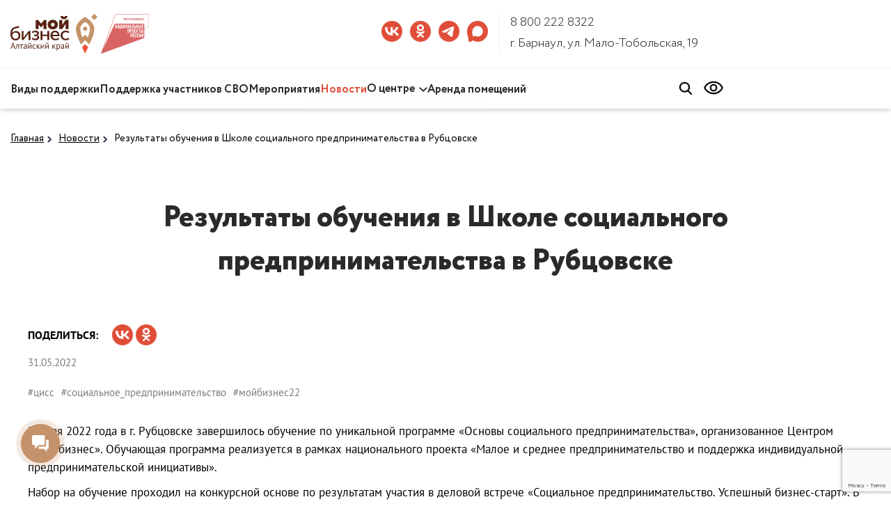

--- FILE ---
content_type: text/html; charset=UTF-8
request_url: https://xn--22-9kcqjffxnf3b.xn--p1ai/news/46543/
body_size: 14539
content:
<!DOCTYPE html>
<html lang="ru">
    <head>
        <meta name="viewport" content="initial-scale=1, maximum-scale=1">
        <meta name="msapplication-config" content="/browserconfig.xml" />
        <meta http-equiv="Content-Type" content="text/html; charset=UTF-8" />
<meta name="robots" content="index, follow" />
<meta name="keywords" content="Новости" />
<meta name="description" content="Новости Центра «Мой бизнес» Алтайского края" />
<script type="text/javascript" data-skip-moving="true">(function(w, d, n) {var cl = "bx-core";var ht = d.documentElement;var htc = ht ? ht.className : undefined;if (htc === undefined || htc.indexOf(cl) !== -1){return;}var ua = n.userAgent;if (/(iPad;)|(iPhone;)/i.test(ua)){cl += " bx-ios";}else if (/Windows/i.test(ua)){cl += ' bx-win';}else if (/Macintosh/i.test(ua)){cl += " bx-mac";}else if (/Linux/i.test(ua) && !/Android/i.test(ua)){cl += " bx-linux";}else if (/Android/i.test(ua)){cl += " bx-android";}cl += (/(ipad|iphone|android|mobile|touch)/i.test(ua) ? " bx-touch" : " bx-no-touch");cl += w.devicePixelRatio && w.devicePixelRatio >= 2? " bx-retina": " bx-no-retina";var ieVersion = -1;if (/AppleWebKit/.test(ua)){cl += " bx-chrome";}else if (/Opera/.test(ua)){cl += " bx-opera";}else if (/Firefox/.test(ua)){cl += " bx-firefox";}ht.className = htc ? htc + " " + cl : cl;})(window, document, navigator);</script>


<link href="/bitrix/js/ui/design-tokens/dist/ui.design-tokens.css?168295256624720" type="text/css"  rel="stylesheet" />
<link href="/bitrix/cache/css/s1/msp-redesign/page_822baf81e7c711c6f721763266e9215b/page_822baf81e7c711c6f721763266e9215b_v1.css?17649120233943" type="text/css"  rel="stylesheet" />
<link href="/bitrix/cache/css/s1/msp-redesign/template_fa75100ea75271f055469b630a7b02cf/template_fa75100ea75271f055469b630a7b02cf_v1.css?1765170045263293" type="text/css"  data-template-style="true" rel="stylesheet" />
<link href="/bitrix/panel/main/popup.css?168295278622696" type="text/css"  data-template-style="true"  rel="stylesheet" />







<link href="/local/templates/mps/favicon/manifest.json" rel="manifest">
<link href="/local/templates/mps/favicon/16.png" rel="shortcut icon"  type="image/x-icon" sizes="16x16">
<link href="/local/templates/mps/favicon/32.png" rel="shortcut icon"  type="image/x-icon" sizes="32x32">
<link href="/local/templates/mps/favicon/96.png" rel="shortcut icon"  type="image/x-icon" sizes="96x96">
<link href="/local/templates/mps/favicon/192.png" rel="shortcut icon"  type="image/x-icon" sizes="192x192">



                <title>Новости Центра «Мой бизнес» Алтайского края</title>
        <!-- Yandex.Metrika counter -->
<!-- /Yandex.Metrika counter -->
            </head>
    <body>
<!-- Yandex.Metrika counter -->
<noscript><div><img src="https://mc.yandex.ru/watch/51661988" style="position:absolute; left:-9999px;" alt="" /></div></noscript>
<!-- /Yandex.Metrika counter -->
        <div class="modal fade" id="myModal-ie" tabindex="-1" role="dialog" aria-labelledby="myModalLabel" aria-hidden="true" style="z-index: 11444;">
			<div class="modal-dialog">
				<div class="modal-content">
					<div class="modal-header">
						<button type="button" class="close" data-dismiss="modal" aria-hidden="true"></button>
						<div class="modal-title">Неподдерживаемый браузер</div>
					</div>
					<div class="modal-body">
						<div class="browser-bold-text"><b>Ваш браузер Internet Explorer устарел и не обеспечивает полноценную и безопасную работу с сайтом.</b></div>
						<div>Установите актуальную версию вашего браузера или одну из современных альтернатив.</div>
						<div class="block-all-browser">
							<div class="block-browser">
								<img src="/local/templates/mps/css/svg/Yandex_Browser.svg" alt="">
								Яндекс.Браузер
								<a href="https://browser.yandex.ru/" target="_blank" class="download-browser">Скачать</a>
							</div>
							<div class="block-browser">
								<img src="/local/templates/mps/css/svg/Google_Chrome.svg" alt="">
								Google Chrome
								<a href="https://www.google.com/intl/ru_ru/chrome/" target="_blank" class="download-browser">Скачать</a>
							</div>
							<div class="block-browser">
								<img src="/local/templates/mps/css/svg/Firefox.svg" alt="">
								Mozilla Firefox
								<a href="https://www.mozilla.org/ru/firefox/new/" target="_blank" class="download-browser">Скачать</a>
							</div>
							<div class="block-browser">
								<img src="/local/templates/mps/css/svg/Vivaldi.svg" alt="">
								Vivaldi
								<a href="https://vivaldi.com/ru/download/" target="_blank" class="download-browser">Скачать</a>
							</div>
							<div class="block-browser">
								<img src="/local/templates/mps/css/svg/Opera.svg" alt="">
								Opera
								<a href="https://www.opera.com/ru" target="_blank" class="download-browser">Скачать</a>
							</div>
						</div>
					</div>
				</div>
			</div>
		</div>
        <header>
            <div class="browser-info__header-wrap">
				<section class="browser-info__header">
					<div class="container">
						<div class="row">
						<div class="col-md-9">
							<span class="browser-info__text">Ваш браузер Internet Explorer устарел и не обеспечивает полноценную и безопасную работу с сайтом.</span>
						</div>
						<div class="col-md-3">
							<div class="browser-info__header-buttons">
								<button class="browser-info__header-button">Обновить</button>
								<div class="browser-info__header-close-icon"></div>
							</div>
						</div>
						</div>
					</div>
				</section>
			</div>
                        <div class="container dx-block container-max">
                <div class="row">
                    <div class="col-md-12 hidden-xs hidden-sm">
                        <div class="row top-header">
                            <div class="col-md-5 logo_section">
                                <div class="logo_block">
                                                                            <a class="logo-header" href="/">
                                            <img src="/local/templates/msp-redesign/css/svg/202503-logo-header-1.svg">
                                        </a>
                                        <a class="logo-header" href="/news/63229/">
                                            <img src="/local/templates/msp-redesign/css/svg/202503-logo-header-2.svg">
                                        </a>
                                                                    </div>
                            </div>
                            <div class="col-md-7">
                                <div class="connection_block">
                                    <div class="social_block">
                                                    <a id="bx_3218110189_2" target="_blank" class="vk" href="https://vk.com/altfond22"></a>
        <a id="bx_3218110189_6" target="_blank" class="ok" href="https://ok.ru/altayskyfo"></a>
        <a id="bx_3218110189_49316" target="_blank" class="telegram" href="https://t.me/altfond22"></a>
        <a id="bx_3218110189_63784" target="_blank" class="max" href="https://max.ru/id2221129510_biz"></a>
                                        </div>
                                    <div class="contact-box">
                                        <a href="tel:+78002228322" class="header_phone">8 800 222 8322</a>                                        <div class="contact-addr">
                                            г. Барнаул, ул. Мало-Тобольская, 19                                        </div>
                                    </div>
                                </div>
                            </div>
                        </div>
                        <div class="row bottom-header">
                            <div class="col-md-9">
                                
    <ul class="header-menu">
    
    
    
        
                            <li class="header-menu_item"><a href="/services/" class="root-item">Виды поддержки</a></li>
            
        
    
    

    
    
        
                            <li class="header-menu_item"><a href="/services/podderzhka-uchastnikov-svo/" class="root-item">Поддержка участников СВО</a></li>
            
        
    
    

    
    
        
                            <li class="header-menu_item"><a href="/calendar/" class="root-item">Мероприятия</a></li>
            
        
    
    

    
    
        
                            <li class="header-menu_item"><a href="/news/" class="root-item-selected">Новости</a></li>
            
        
    
    

    
    
        <li class="header-menu_item dropdown-item"><a href="/altayskiy-fond-msp/" class="root-item" >О центре</a>
    <span class="header-menu_down"></span>
    <div class="header-dropdown-menu">
    <ul>
    
    
    

    
    
        
                            <li class="header-dropdown-menu_item" ><a href="/altayskiy-fond-msp/">Наша деятельность</a></li>
            
        
    
    

    
    
        
                            <li class="header-dropdown-menu_item" ><a href="/altayskiy-fond-msp/team/">Команда Центра</a></li>
            
        
    
    

    
    
        
                            <li class="header-dropdown-menu_item" ><a href="/altayskiy-fond-msp/dokumenty/">Документы</a></li>
            
        
    
    

    
    
        
                            <li class="header-dropdown-menu_item" ><a href="/altayskiy-fond-msp/3d-tur">3D-тур по Центру</a></li>
            
        
    
    

            </ul></li>    
    
        
                            <li class="header-menu_item"><a href="/services/imushchestvennaya/arenda-konferents-zalov-i-peregovornykh-komnat/" class="root-item">Аренда помещений</a></li>
            
        
    
    

        </ul>
                            </div>
                            <div class="col-md-3">
                                <div class="block-hd-ic">
                                    
<form action="/search/" class="search_block">
    <button class="search" name="s" type="submit"></button>
    <button class="clear_search" type="button"></button>
    <input type="search" name="q" value="">
</form>

                                    <a class="search_click" href="javascript:void(0)"></a>
                                    <a class="slabovid" href="/news/46543/?special_version=Y"></a>
									                                </div>
                            </div>
                        </div>
                    </div>
                </div>
            </div>
            <section class="mobil_head">
                <div class="container">
                    <div class="row">
                         <div class="col-xs-12 col-sm-12">
                             <div class="header_mobile">
                                <div class="logo_block">
                                                                            <a class="logo-mobile-header" href="/">
                                            <img src="/local/templates/msp-redesign/css/svg/202503-logo-header-1.svg">
                                        </a>
                                        <a class="logo-mobile-header" href="/news/63229/">
                                            <img src="/local/templates/msp-redesign/css/svg/202503-logo-header-2.svg">
                                        </a>
                                                                    </div>
                                 <div class="mobile-btn-header">
                                     <a class="search_click-mobile js-search-box" href="javascript:void(0)"></a>
                                     <button class="menu-btn-h js-menu-mobile">
                                         <div class="burger">
                                             <div class="burger_line"></div>
                                             <div class="burger_line"></div>
                                             <div class="burger_line"></div>
                                         </div>
                                     </button>
                                 </div>
                            </div>
                        </div>
                    </div>
                </div>
            </section>
            <div class="header-menu-mobile js-menu-mobile-wrap">
	        <ul>
        
        
        
                                
                                                                            <li class="header-menu-mobile_item root-item"><a href="/services/">Виды поддержки</a></li>
                                    
                                
                            
                            
                            
        
        
                                
                                                                            <li class="header-menu-mobile_item root-item"><a href="/services/podderzhka-uchastnikov-svo/">Поддержка участников СВО</a></li>
                                    
                                
                            
                            
                            
        
        
                                
                                                                            <li class="header-menu-mobile_item root-item"><a href="/calendar/">Мероприятия</a></li>
                                    
                                
                            
                            
                            
        
        
                                
                                                                            <li class="header-menu-mobile_item root-item-selected"><a href="/news/">Новости</a></li>
                                    
                                
                            
                            
                            
        
        
                <li class="header-menu-mobile_item mb-dropdown-item js-dropdown-item-mb">
            <div class="header-menu-mobile_item_wrap">
                <a href="/altayskiy-fond-msp/" class="root-item" >О центре</a>
                <span class="header-menu-mobile_down"></span>
            </div>
            <div class="header-dropdown-menu-mobile">
                <ul>
                    
                            
                            
                            
        
        
                                
                                                                            <li class="header-menu-mobile-dropdown_item "><a href="/altayskiy-fond-msp/">Наша деятельность</a></li>
                                    
                                
                            
                            
                            
        
        
                                
                                                                            <li class="header-menu-mobile-dropdown_item "><a href="/altayskiy-fond-msp/team/">Команда Центра</a></li>
                                    
                                
                            
                            
                            
        
        
                                
                                                                            <li class="header-menu-mobile-dropdown_item "><a href="/altayskiy-fond-msp/dokumenty/">Документы</a></li>
                                    
                                
                            
                            
                            
        
        
                                
                                                                            <li class="header-menu-mobile-dropdown_item "><a href="/altayskiy-fond-msp/3d-tur">3D-тур по Центру</a></li>
                                    
                                
                            
                            
                            
                    </ul></li>        
        
                                
                                                                            <li class="header-menu-mobile_item root-item"><a href="/services/imushchestvennaya/arenda-konferents-zalov-i-peregovornykh-komnat/">Аренда помещений</a></li>
                                    
                                
                            
                            
                            
                                                    </ul>
                                                <div class="mobile-menu-contacts">
                            <div class="mobile-menu-contacts_tel">
                                <a href="tel:+78002228322" class="header_phone">8 800 222 8322</a>                            </div>
                            <div class="mobile-menu-contacts_addr">
                                г. Барнаул, ул. Мало-Тобольская, 19                            </div>
                            <div class="mobile-menu-contacts_social">
                                        <a id="bx_651765591_2" target="_blank" class="vk" href="https://vk.com/altfond22"></a>
        <a id="bx_651765591_6" target="_blank" class="ok" href="https://ok.ru/altayskyfo"></a>
        <a id="bx_651765591_49316" target="_blank" class="telegram" href="https://t.me/altfond22"></a>
        <a id="bx_651765591_63784" target="_blank" class="max" href="https://max.ru/id2221129510_biz"></a>
                            </div>
                        </div>

            </div>            <div class="header-search-mobile js-search-mobile">
    <form action="/search/" class="search_block-mobile">
        <button class="search-mobile" name="s" type="submit"></button>
        <input type="search" name="q" value="" placeholder="Консультация по..." class="js-search-input" autocomplete="off">
        <button class="clear_search-mobile js-clear-input" type="button"></button>
    </form>
</div>
        </header>
        <main>
            <div class="content_complex" id="">
                                                            <section>
                        <div class="container container-max">
                            <div class="row">
                                <div class="col-md-12">
                                    <ol class="bread_crumbs" itemprop="http://schema.org/breadcrumb" itemscope itemtype="http://schema.org/BreadcrumbList">
			<li id="bx_breadcrumb_0" itemprop="itemListElement" itemscope itemtype="http://schema.org/ListItem">
				<a href="/" title="Главная" itemprop="url">
					Главная
				</a>
				<meta itemprop="position" content="1" />
			</li>
			<li id="bx_breadcrumb_1" itemprop="itemListElement" itemscope itemtype="http://schema.org/ListItem">
				<a href="/news/" title="Новости" itemprop="url">
					Новости
				</a>
				<meta itemprop="position" content="2" />
			</li>
			<li itemprop="itemListElement"  itemscope itemtype="http://schema.org/ListItem">
				<a href="javascript:void(0);" title="Результаты обучения в Школе социального  предпринимательства в Рубцовске" itemprop="url">
					Результаты обучения в Школе социального  предпринимательства в Рубцовске
				</a>
				<meta itemprop="position" content="3" />
			</li></ol>                                                                    </div>
                            </div>
                        </div>
                    </section>
                            <section class="msp_new">
    <div class="container">
        <div class="row">
            <div class="col-md-12">
                <h1>Результаты обучения в Школе социального  предпринимательства в Рубцовске</h1>
            </div>
        </div>
                <div class="row">
                        <div class="col-md-6">
                <div class="right_new_content">
                    <div class="share">
                        Поделиться:
                        <div class="soc_block">
            <div class="ya-share2" data-services="vkontakte,odnoklassniki"></div>

</div>
<style>
    .soc_block ul li::before {
        color: #c5936b;
        content: "";
    }
    .ya-share2__icon{
        display: none;
    }
    li.ya-share2__item.ya-share2__item_service_vkontakte{
        width: 30px;
        height: 30px;
        display: inline-block;
        background-image: url(/local/templates/msp-redesign/css/img/sprite-social.png);
        background-repeat: no-repeat;
        background-position: -360px 0px;
    }
    li.ya-share2__item.ya-share2__item_service_facebook{
        width: 30px;
        height: 30px;
        display: inline-block;
        background-image: url(/local/templates/msp-redesign/css/img/sprite-social.png);
        background-repeat: no-repeat;
        background-position: -160px 0px;
    }
    li.ya-share2__item.ya-share2__item_service_odnoklassniki{
        width: 30px;
        height: 30px;
        display: inline-block;
        background-image: url(/local/templates/msp-redesign/css/img/sprite-social.png);
        background-repeat: no-repeat;
        background-position: -80px 0px;
    }
</style>                    </div>
                    <div class="new_content">
                        <div class="new_data">31.05.2022</div>
                        <div class="hashtag_text_style">
                                                                                        <a href="/news/?arrFilter_ff%5BTAGS%5D=цисс&set_filter=Y">#цисс</a>&nbsp;
                                                            <a href="/news/?arrFilter_ff%5BTAGS%5D=социальное_предпринимательство&set_filter=Y">#социальное_предпринимательство</a>&nbsp;
                                                            <a href="/news/?arrFilter_ff%5BTAGS%5D=мойбизнес22&set_filter=Y">#мойбизнес22</a>&nbsp;
                                                    </div>
                    </div>
                </div>
            </div>
        </div>
        <div class="row">
            <div class="col-md-12">
                <div class="content_new">
                    <div class="text_style">
                        <p>
	 30 мая 2022 года в г. Рубцовске завершилось обучение по уникальной программе&nbsp;«Основы социального предпринимательства», организованное Центром «Мой бизнес». Обучающая программа реализуется в рамках национального проекта «Малое и среднее предпринимательство и поддержка индивидуальной предпринимательской инициативы».
</p>
<p>
	 Набор на обучение проходил на конкурсной основе по результатам участия в деловой встрече «Социальное предпринимательство. Успешный бизнес-старт». В результате обучение прошли 23 человека. Среди слушателей 13 действующих социальных предпринимателей и предпринимателей, планирующих открыть социально-ориентированное направление в существующем бизнесе, а также 10 заинтересованных начать деятельность в области социального предпринимательства.
</p>
<p>
	 Программа «Основы социального предпринимательства» в объёме 90 академических часов включает в себя как теоретические, так и практические занятия, а также консультации профильных экспертов.
</p>
<p>
	 В период с 21 апреля 2022 года по 30 мая 2022 года участники получили практические навыки по ведению бизнеса в сфере социального предпринимательства, сгенерировали бизнес-идеи, создали бизнес-модели, проработали маркетинговый комплекс, командообразующие составляющие, рассчитали финансовую модель проекта, рассмотрели дальнейшее развитие социального бизнеса.
</p>
<p>
	 Обучение проводили сертифицированные эксперты в сфере социального предпринимательства, опытные тренеры Беляев Александр Геннадьевич, Гузеватова Наталья Александровна, Матис Денис Владимирович, Решетникова Светлана Евгеньевна, Сошников Артём Александрович, Турова Ирина Валериевна.
</p>
<p>
	 Полученные базовые знания в сфере социального предпринимательства позволили 12 слушателям презентовать свои результаты на итоговой защите проектов.
</p>
<p>
	 В состав экспертной комиссии входили: начальник управления социальной защиты населения по городу Рубцовску и Рубцовскому району» Ерошкина Марина Григорьевна; главный специалист отдела по развитию предпринимательства и рыночной инфраструктуры Администрации города Рубцовска Алтайского края Штер Надежда Владимировна; председатель Общественного совета предпринимателей Плотникова Галина Викторовна, директор ООО «Фирма «Время»; И.о. директора Рубцовского института (филиала) АлтГУ – Рева Дмитрий Павлович; сертифицированные тренеры по подготовке социальных предпринимателей – Беляев Александр Геннадьевич и Решетникова Светлана Евгеньевна; руководитель ЦИСС НО «Алтайский фонд МСП» – Иванютина Лариса Васильевна.
</p>
<blockquote>
	<p>
		 «На итоговой защите благодаря открытости и доступности в общении экспертов, слушатели программы получили результативную обратную связь» – отметила Лариса Иванютина, руководитель Центра инноваций социальной сферы НО «Алтайский фонд МСП».
	</p>
</blockquote>
<p>
	 Всем слушателям, успешно прошедшим обучение, вручены сертификаты. Сертификат даёт право социальным предприятиям на участие в конкурсе на получение финансовой поддержки в виде гранта от 100 до 500 тыс. рублей на реализацию новых или расширение действующих проектов.
</p>
<p>
	 После защиты проектов участники поздравили друг друга, выразили слова благодарности организаторам за возможность обучения по программе «Основы социального предпринимательства», тренерам, наставникам за полученные знания, экспертам за рекомендации для дальнейшего развития бизнеса в регионе.
</p>
<p>
	 &nbsp;
</p>                    </div>
                </div>
                                <div class="carusel_services slider slider-for">
                                                                    <div>
                            <img src="/upload/iblock/a03/WhatsApp-Image-2022_05_31-at-12.54.33.jpeg" alt="alt">
                        </div>
                                                <div>
                            <img src="/upload/iblock/5ec/WhatsApp-Image-2022_05_31-at-12.54.17.jpeg" alt="alt">
                        </div>
                                                <div>
                            <img src="/upload/iblock/8e1/WhatsApp-Image-2022_05_31-at-12.53.57.jpeg" alt="alt">
                        </div>
                                                <div>
                            <img src="/upload/iblock/aaf/WhatsApp-Image-2022_05_31-at-12.53.44.jpeg" alt="alt">
                        </div>
                                                <div>
                            <img src="/upload/iblock/850/WhatsApp-Image-2022_05_31-at-12.53.20.jpeg" alt="alt">
                        </div>
                                                <div>
                            <img src="/upload/iblock/429/WhatsApp-Image-2022_05_31-at-12.53.00.jpeg" alt="alt">
                        </div>
                                                            </div>
                <div class="slider slider-nav dot_slider">
                                                                        <div>
                                <img src="/upload/iblock/a03/WhatsApp-Image-2022_05_31-at-12.54.33.jpeg" alt="alt">
                            </div>
                                                    <div>
                                <img src="/upload/iblock/5ec/WhatsApp-Image-2022_05_31-at-12.54.17.jpeg" alt="alt">
                            </div>
                                                    <div>
                                <img src="/upload/iblock/8e1/WhatsApp-Image-2022_05_31-at-12.53.57.jpeg" alt="alt">
                            </div>
                                                    <div>
                                <img src="/upload/iblock/aaf/WhatsApp-Image-2022_05_31-at-12.53.44.jpeg" alt="alt">
                            </div>
                                                    <div>
                                <img src="/upload/iblock/850/WhatsApp-Image-2022_05_31-at-12.53.20.jpeg" alt="alt">
                            </div>
                                                    <div>
                                <img src="/upload/iblock/429/WhatsApp-Image-2022_05_31-at-12.53.00.jpeg" alt="alt">
                            </div>
                                            
                </div>
                                <button class="content_btn" onclick="window.location.href='/news/'"><a href="/news/">Смотреть все новости</a></button>
            </div>
        </div>
            </div>
</section>
<br>
<br>                <div class="section" id="partners_new_block">
    <div class="container">
        <div class="row">
            <div class="col-md-12">
                <h1>Партнеры</h1>
            </div>
            <div class="col-md-12">
                <div class="partners_new_block">
                                                                    <a class="partners_new_item" id="bx_1373509569_63165" href="" target="_blank">
                            <img src="/upload/iblock/968/5hmc5ksjf4m0oqy6wwvqc9mqjju4dv6p/Sovkombank_1.svg" alt="ПАО «Совкомбанк»">
                        </a>
                                                                    <a class="partners_new_item" id="bx_1373509569_62558" href="https://domrfbank.ru/" target="_blank">
                            <img src="/upload/iblock/170/jmwyfn21kr27wcs7wtqnoacfj7jj2p3c/20240312_bank_domrf.svg" alt="ДОМ.РФ Банк">
                        </a>
                                                                    <a class="partners_new_item" id="bx_1373509569_56606" href="https://www.atb.su/" target="_blank">
                            <img src="/upload/iblock/ce2/ATB.svg" alt="АТБ">
                        </a>
                                                                    <a class="partners_new_item" id="bx_1373509569_56605" href="https://www.novikom.ru/" target="_blank">
                            <img src="/upload/iblock/970/mz1llam9q2yqtdhweoyoct1ooelk44d7/logo_png_1_.svg" alt="Новикомбанк">
                        </a>
                                                                    <a class="partners_new_item" id="bx_1373509569_56603" href="https://www.vtb.ru/" target="_blank">
                            <img src="/upload/iblock/5a0/VTB.svg" alt="ВТБ">
                        </a>
                                                                    <a class="partners_new_item" id="bx_1373509569_56602" href="https://alfabank.ru/" target="_blank">
                            <img src="/upload/iblock/124/Alfa-bank.svg" alt="Альфа -Банк">
                        </a>
                                                                    <a class="partners_new_item" id="bx_1373509569_56601" href="https://www.bancaintesa.ru/" target="_blank">
                            <img src="/upload/iblock/166/logo_inteza.svg" alt="Интеза">
                        </a>
                                                                    <a class="partners_new_item" id="bx_1373509569_56600" href="https://mspbank.ru/" target="_blank">
                            <img src="/upload/iblock/8ad/tbw7fy5x841lm5dvv5moj0nwa752e6hy/main_logo.svg" alt="МСП Банк">
                        </a>
                                                                    <a class="partners_new_item" id="bx_1373509569_56599" href="https://capitalbank.ru/" target="_blank">
                            <img src="/upload/iblock/99e/Altaykapitalbank.svg" alt="Алтайкапиталбанк">
                        </a>
                                                                    <a class="partners_new_item" id="bx_1373509569_56594" href="https://www.sibsoc.ru/" target="_blank">
                            <img src="/upload/iblock/6bb/Sibsotsbank.svg" alt="Сибсоцбанк">
                        </a>
                                                                    <a class="partners_new_item" id="bx_1373509569_56424" href="https://www.akcept.ru/" target="_blank">
                            <img src="/upload/iblock/9ab/Aktsept.svg" alt="Банк Акцепт">
                        </a>
                                                                    <a class="partners_new_item" id="bx_1373509569_56422" href="https://www.nskbl.ru/private/" target="_blank">
                            <img src="/upload/iblock/eba/jrl0sv5cj1a63dj3z21f7bi7hbgxl3cx/BL_Firblock_Rus_Horizontal_Color_RGB.svg" alt="Левобережный">
                        </a>
                                                                    <a class="partners_new_item" id="bx_1373509569_56421" href="https://www.tkbbank.ru/" target="_blank">
                            <img src="/upload/iblock/2b1/znt2zqbq9k8axnlb3cqoe0stemrigev3/TKB_BG_logo_svg.svg" alt="ТКБ Банк">
                        </a>
                                                                    <a class="partners_new_item" id="bx_1373509569_56420" href="https://www.akbars.ru/" target="_blank">
                            <img src="/upload/iblock/fd8/o5na1bj6mozyfwq1l7qvub0d10irf9p5/ABB-Logo-dlya-sayta_02.svg" alt="АК Барс Банк">
                        </a>
                                                                    <a class="partners_new_item" id="bx_1373509569_56419" href="https://www.psbank.ru/" target="_blank">
                            <img src="/upload/iblock/bba/PSB.svg" alt="Промсвязьбанк">
                        </a>
                                                                    <a class="partners_new_item" id="bx_1373509569_56414" href="https://www.rshb.ru/" target="_blank">
                            <img src="/upload/iblock/bb8/wzb9nn3g8iaq4bmd268db5vbtyvx3xvf/Logotip_Rosselkhozbank.svg" alt="РСХБ">
                        </a>
                                                                    <a class="partners_new_item" id="bx_1373509569_56413" href="http://www.sberbank.ru/ru/person" target="_blank">
                            <img src="/upload/iblock/6e6/Sber.svg" alt="Сбербанк">
                        </a>
                                                                    <a class="partners_new_item" id="bx_1373509569_40520" href="https://myexport.exportcenter.ru/" target="_blank">
                            <img src="/upload/iblock/1d6/moyexport.svg" alt="Мой экспорт ">
                        </a>
                                                                    <a class="partners_new_item" id="bx_1373509569_27394" href="https://frp22.ru" target="_blank">
                            <img src="/upload/iblock/588/frakr.svg" alt="Фонд развития Алтайского края">
                        </a>
                                                                    <a class="partners_new_item" id="bx_1373509569_547" href="https://rci22.ru/" target="_blank">
                            <img src="/upload/iblock/020/rci.svg" alt="РЦИ">
                        </a>
                                                                    <a class="partners_new_item" id="bx_1373509569_546" href="https://mfc22.ru/" target="_blank">
                            <img src="/upload/iblock/6c3/mfc.svg" alt="МФЦ">
                        </a>
                                                                    <a class="partners_new_item" id="bx_1373509569_544" href="http://www.incubator22.ru/" target="_blank">
                            <img src="/upload/iblock/9a2/bbi.svg" alt="Бийский бизнес-инкубатор">
                        </a>
                                                                    <a class="partners_new_item" id="bx_1373509569_543" href="https://ackr22.ru" target="_blank">
                            <img src="/upload/iblock/61d/ackr.svg" alt="АЦКР">
                        </a>
                                                                    <a class="partners_new_item" id="bx_1373509569_542" href="http://altsmb.ru/" target="_blank">
                            <img src="/upload/iblock/59f/1.svg" alt="Управление по предпринимательству">
                        </a>
                                                                    <a class="partners_new_item" id="bx_1373509569_541" href="https://afmz.ru/" target="_blank">
                            <img src="/upload/iblock/976/afmz.svg" alt="Фонд микрозаймов">
                        </a>
                                                                    <a class="partners_new_item" id="bx_1373509569_540" href="https://ombudsmanbiz22.ru/" target="_blank">
                            <img src="/upload/iblock/a5e/upzppak.svg" alt="Уполномоченный">
                        </a>
                                                                    <a class="partners_new_item" id="bx_1373509569_31" href="https://corpmsp.ru/" target="_blank">
                            <img src="/upload/iblock/e18/3wrhrha34l0n3mxckfe4e3x89n4no5je/korporatsiya.svg" alt="Корпорация МСП">
                        </a>
                                                                    <a class="partners_new_item" id="bx_1373509569_30" href="https://мсп.рф/" target="_blank">
                            <img src="/upload/iblock/a2c/lba5600u5nv7bg6zdkrueuvmo1zpn9or/MSP.svg" alt="Цифровая платформа МСП">
                        </a>
                                                                    <a class="partners_new_item" id="bx_1373509569_29" href="https://www.exportcenter.ru/" target="_blank">
                            <img src="/upload/iblock/8dd/export.svg" alt="Экспортный центр">
                        </a>
                                    </div>
            </div>
        </div>
    </div>
</div>
    
    </div>
</main>
<footer>
    <div class="footer_block">
        <div class="container container-max">
            <div class="row">
                <div class="col-md-12">
                    <div class="row">
                        <div class="col-md-3">
                            <div class="row">
                                <div class="col-xs-12 col-sm-12 hidden-md hidden-lg">
                                    <div class="footer_title_style">
                                        Подпишитесь на новостную рассылку
                                    </div>
                                    <div id="mob_sub"></div>
                                    <div class="politic_text">
                                        Подтверждаю, что я ознакомлен и согласен с условиями
                                        <a href="/api/logs/registration/Политика%20%20интернет-сайта.pdf">политики конфиденциальности</a>                                        и даю
                                        <a href="/api/logs/registration/Согласие%20на%20обработку%20персональных%20данных.pdf">согласие на обработку своих персональных данных</a>                                    </div>
                                    <div class="social_block_footer">
                                                <a id="bx_3485106786_2" target="_blank" class="vk" href="https://vk.com/altfond22"></a>
        <a id="bx_3485106786_6" target="_blank" class="ok" href="https://ok.ru/altayskyfo"></a>
        <a id="bx_3485106786_49316" target="_blank" class="telegram" href="https://t.me/altfond22"></a>
        <a id="bx_3485106786_63784" target="_blank" class="max" href="https://max.ru/id2221129510_biz"></a>
                                    </div>
                                </div>
                            </div>
                            
<ul>
	        <li>
            <a   href="/services/">Виды поддержки</a>
        </li>
		
	        <li>
            <a   href="/calendar/">Мероприятия</a>
        </li>
		
	        <li>
            <a  href="javascript:void(0);">Новости</a>
        </li>
		
	        <li>
            <a   href="/altayskiy-fond-msp/">О центре</a>
        </li>
		

</ul>
                            <a class="hidden-xs hidden-sm" href="http://catda.ru/"><img src="/local/templates/msp-redesign/css/img/catafot_logo.png" alt="alt"></a>
                        </div>
                        <div class="col-md-3">
                            
<ul>
	        <li>
            <a   href="/tsentr-podderzhki-eksporta/">Поддержка экспорта</a>
        </li>
		
	        <li>
            <a target="_blank"  href="https://partners-rbo.dasreda.ru/?utm_source=AltaiskiiFondMSP&referral_id=9ce845c045b581590dada06f56dbc45a610581cb6f0c758ec46ec2837b3a1bf5&erid=2Ranym8tX76">Регистрация бизнеса<span class="transition"></span></a>
        </li>
		
	        <li>
            <a target="_blank"  href="https://afmz.ru/">Фонд финансирования<span class="transition"></span></a>
        </li>
		

</ul>
                                                        <ul>
                                <li><a href="/api/logs/registration/Политика%20конфиденциальности%20интернет-сайта.pdf">Политика конфиденциальности</a></li>
                                <li><a href="/api/logs/registration/Согласие%20на%20обработку%20данных.pdf">Согласие на обработку персональных данных</a></li>
                            </ul>
                                                    </div>
                        <div class="col-md-3">
                            <div class="footer-wrap-menu">
                                
<ul>
	        <li>
            <a target="_blank"  href="https://rci22.ru/">Региональный центр инжиниринга<span class="transition"></span></a>
        </li>
		
	        <li>
            <a target="_blank"  href="http://ackr22.ru/">Центр кластерного развития<span class="transition"></span></a>
        </li>
		
	        <li>
            <a target="_blank"  href="http://www.incubator22.ru/">Бийский бизнес-инкубатор<span class="transition"></span></a>
        </li>
		
	        <li>
            <a target="_blank"  href="https://mfc22.ru/">МФЦ для бизнеса<span class="transition"></span></a>
        </li>
		

</ul>

                                <div class="msp">
                                    © НО “Алтайский фонд МСП”,  2026                                </div>
                                <div>
                                    <a href="mailto:info@altfond.ru" class="contact_link">info@altfond.ru</a>                                </div>
                            </div>
                        </div>
                        <div class="col-md-3">
                            <div class="hidden-xs hidden-sm">
                                <div class="footer_title_style">
                                    Подпишитесь на новостную рассылку
                                </div>
                                <div id="subscr_move">
<div id="asd_subscribe_res" style="display: none;"></div>
<form action="/news/46543/" method="post" id="asd_subscribe_form">
	<input type="hidden" name="sessid" id="sessid" value="0d49c54279e7893d4ead6034290ca1cb" />	<input type="hidden" name="asd_subscribe" value="Y" />
	<input type="hidden" name="charset" value="UTF-8" />
	<input type="hidden" name="site_id" value="s1" />
	<input type="hidden" name="asd_rubrics" value="1" />
	<input type="hidden" name="asd_format" value="html" />
	<input type="hidden" name="asd_show_rubrics" value="Y" />
	<input type="hidden" name="asd_not_confirm" value="Y" />
	<input type="hidden" name="asd_key" value="54e8fb8f3b94be21f2f944f16cd904db" />
	<input type="text" placeholder="Введите e-mail" name="asd_email" value="" />
    <input type="hidden" name="g_recaptcha_response"  value="">
	<button type="button" id="asd_subscribe_submit" value="Подписаться" class="btn_email"><img src="/local/templates/msp-redesign/css/svg/mail.svg" alt=""></button>
    <div hidden>
					<input type="checkbox" checked name="asd_rub[]" id="rub1" value="1" />
		<label for="rub1">Рассылка сайта мойбизнес22.рф</label><br/>
			    </div>
</form>
</div>
                                <div class="politic_text">
                                    Подтверждаю, что я ознакомлен и согласен с условиями
                                    <a href="/api/logs/registration/Политика%20%20интернет-сайта.pdf">политики конфиденциальности</a>                                    и даю
                                    <a href="/api/logs/registration/Согласие%20на%20обработку%20персональных%20данных.pdf">согласие на обработку своих персональных данных</a>                                </div>
                                <div class="social_block_footer">
                                            <a id="bx_3099439860_2" target="_blank" class="vk" href="https://vk.com/altfond22"></a>
        <a id="bx_3099439860_6" target="_blank" class="ok" href="https://ok.ru/altayskyfo"></a>
        <a id="bx_3099439860_49316" target="_blank" class="telegram" href="https://t.me/altfond22"></a>
        <a id="bx_3099439860_63784" target="_blank" class="max" href="https://max.ru/id2221129510_biz"></a>
                                </div>
                            </div>
                            <a class="hidden-md hidden-lg" href="http://catda.ru/"><img src="/local/templates/msp-redesign/css/img/catafot_logo.png" alt="alt"></a>
                        </div>
                    </div>
                </div>
            </div>
        </div>
    </div>
</footer>
<div id="panel">
    </div>
<div class="scrollup">
    <div class="scroll_top"></div>
</div>
<!--виджет открытых линий-->
<script id="bx24_form_button" data-skip-moving="true">
    (function(w,d,u,b){w['Bitrix24FormObject']=b;w[b] = w[b] || function(){arguments[0].ref=u;
        (w[b].forms=w[b].forms||[]).push(arguments[0])};
        if(w[b]['forms']) return;
        var s=d.createElement('script');s.async=1;s.src=u+'?'+(1*new Date());
        var h=d.getElementsByTagName('script')[0];h.parentNode.insertBefore(s,h);
    })(window,document,'https://altfond.bitrix24.ru/bitrix/js/crm/form_loader.js','b24form');
    b24form({"id":"20","lang":"ru","sec":"8ocqrt","type":"button","click":""});
</script>
	<script type="text/javascript">if(!window.BX)window.BX={};if(!window.BX.message)window.BX.message=function(mess){if(typeof mess==='object'){for(let i in mess) {BX.message[i]=mess[i];} return true;}};</script>
<script type="text/javascript">(window.BX||top.BX).message({'JS_CORE_LOADING':'Загрузка...','JS_CORE_NO_DATA':'- Нет данных -','JS_CORE_WINDOW_CLOSE':'Закрыть','JS_CORE_WINDOW_EXPAND':'Развернуть','JS_CORE_WINDOW_NARROW':'Свернуть в окно','JS_CORE_WINDOW_SAVE':'Сохранить','JS_CORE_WINDOW_CANCEL':'Отменить','JS_CORE_WINDOW_CONTINUE':'Продолжить','JS_CORE_H':'ч','JS_CORE_M':'м','JS_CORE_S':'с','JSADM_AI_HIDE_EXTRA':'Скрыть лишние','JSADM_AI_ALL_NOTIF':'Показать все','JSADM_AUTH_REQ':'Требуется авторизация!','JS_CORE_WINDOW_AUTH':'Войти','JS_CORE_IMAGE_FULL':'Полный размер'});</script><script type="text/javascript" src="/bitrix/js/main/core/core.js?1682952846487656"></script><script>BX.setJSList(['/bitrix/js/main/core/core_ajax.js','/bitrix/js/main/core/core_promise.js','/bitrix/js/main/polyfill/promise/js/promise.js','/bitrix/js/main/loadext/loadext.js','/bitrix/js/main/loadext/extension.js','/bitrix/js/main/polyfill/promise/js/promise.js','/bitrix/js/main/polyfill/find/js/find.js','/bitrix/js/main/polyfill/includes/js/includes.js','/bitrix/js/main/polyfill/matches/js/matches.js','/bitrix/js/ui/polyfill/closest/js/closest.js','/bitrix/js/main/polyfill/fill/main.polyfill.fill.js','/bitrix/js/main/polyfill/find/js/find.js','/bitrix/js/main/polyfill/matches/js/matches.js','/bitrix/js/main/polyfill/core/dist/polyfill.bundle.js','/bitrix/js/main/core/core.js','/bitrix/js/main/polyfill/intersectionobserver/js/intersectionobserver.js','/bitrix/js/main/lazyload/dist/lazyload.bundle.js','/bitrix/js/main/polyfill/core/dist/polyfill.bundle.js','/bitrix/js/main/parambag/dist/parambag.bundle.js']);
</script>
<script type="text/javascript">(window.BX||top.BX).message({'JS_CORE_LOADING':'Загрузка...','JS_CORE_NO_DATA':'- Нет данных -','JS_CORE_WINDOW_CLOSE':'Закрыть','JS_CORE_WINDOW_EXPAND':'Развернуть','JS_CORE_WINDOW_NARROW':'Свернуть в окно','JS_CORE_WINDOW_SAVE':'Сохранить','JS_CORE_WINDOW_CANCEL':'Отменить','JS_CORE_WINDOW_CONTINUE':'Продолжить','JS_CORE_H':'ч','JS_CORE_M':'м','JS_CORE_S':'с','JSADM_AI_HIDE_EXTRA':'Скрыть лишние','JSADM_AI_ALL_NOTIF':'Показать все','JSADM_AUTH_REQ':'Требуется авторизация!','JS_CORE_WINDOW_AUTH':'Войти','JS_CORE_IMAGE_FULL':'Полный размер'});</script>
<script type="text/javascript">(window.BX||top.BX).message({'LANGUAGE_ID':'ru','FORMAT_DATE':'YYYY-MM-DD','FORMAT_DATETIME':'YYYY-MM-DD HH:MI:SS','COOKIE_PREFIX':'BTX_A62B8D','SERVER_TZ_OFFSET':'25200','UTF_MODE':'Y','SITE_ID':'s1','SITE_DIR':'/','USER_ID':'','SERVER_TIME':'1768880689','USER_TZ_OFFSET':'0','USER_TZ_AUTO':'Y','bitrix_sessid':'0d49c54279e7893d4ead6034290ca1cb'});</script><script type="text/javascript"  src="/bitrix/cache/js/s1/msp-redesign/kernel_main/kernel_main_v1.js?1764913959240793"></script>
<script type="text/javascript" src="//yastatic.net/share/share.js"></script>
<script type="text/javascript">BX.setJSList(['/bitrix/js/main/core/core_fx.js','/bitrix/js/main/date/main.date.js','/bitrix/js/main/core/core_date.js','/bitrix/js/main/pageobject/pageobject.js','/bitrix/js/main/core/core_window.js','/bitrix/js/main/session.js','/bitrix/js/main/utils.js','/bitrix/js/main/core/core_uf.js','/local/templates/msp-redesign/components/bitrix/news/news_all/bitrix/news.detail/.default/script.js','/local/templates/msp-redesign/js/jquery-3.1.1.min.js','/local/templates/msp-redesign/js/bootstrap.min.js','/local/templates/msp-redesign/js/slick.min.js','/local/templates/msp-redesign/js/jquery.cookie.js','/local/templates/msp-redesign/js/main.js','/local/templates/msp-redesign/js/jquery-ui.min.js','/local/templates/msp-redesign/js/jquery.jgrowl.min.js','/local/templates/msp-redesign/js/jquery.inputmask.min.js','/local/templates/msp-redesign/js/moment.js','/local/templates/msp-redesign/components/bitrix/menu/header_menu_mobile/script.js','/local/templates/msp-redesign/components/bitrix/search.form/header_mobile/script.js','/local/templates/msp-redesign/components/asd/subscribe.quick.form/new_msp/script.js']);</script>
<script type="text/javascript">BX.setCSSList(['/local/templates/msp-redesign/components/bitrix/news/news_all/bitrix/news.detail/.default/style.css','/local/templates/msp-redesign/components/bitrix/sp-artgroup.share/sec/style.css','/local/templates/msp-redesign/css/bootstrap.min.css','/local/templates/msp-redesign/css/style.css','/local/templates/msp-redesign/css/slick.css','/local/templates/msp-redesign/css/jquery-ui.min.css','/local/templates/msp-redesign/css/jquery.jgrowl.min.css','/local/templates/msp-redesign/components/bitrix/menu/header_menu/style.css','/local/templates/msp-redesign/components/bitrix/menu/header_menu_mobile/style.css','/local/templates/msp-redesign/components/bitrix/search.form/header_mobile/style.css','/local/templates/msp-redesign/components/bitrix/news.list/partners_new/style.css','/local/templates/msp-redesign/styles.css','/local/templates/msp-redesign/template_styles.css']);</script>
<script type="text/javascript"  src="/bitrix/cache/js/s1/msp-redesign/template_b25799d6652ef5162fbdd863eee14529/template_b25799d6652ef5162fbdd863eee14529_v1.js?1764912005727749"></script>
<script type="text/javascript"  src="/bitrix/cache/js/s1/msp-redesign/page_46481ac2f6d590e8d09413234cb4b0b1/page_46481ac2f6d590e8d09413234cb4b0b1_v1.js?17649120231395"></script>
<script>
    $(function() {
        if ($('html').hasClass('bx-ie') && screen.width > 992) {
            $('.preloader').css('display','none');
            $('#myModal-ie').modal('show');
            
        };
        $(function() {
            $( ".browser-info__header-button" ).click(function(){
                $('#myModal-ie').modal('show');
            });
            $( ".browser-info__header-close-icon" ).click(function(){
                $('.browser-info__header-wrap').hide();
            });
        });
        if (!!window.document.documentMode) {
            /*
             * IE is detected!
             * https://stackoverflow.com/questions/19999388/check-if-user-is-using-ie
             * */
            $('.browser-info__header-wrap').show();
            $('#myModal-ie').modal('show');
            $('.preloader').css('display','none');
        }
        if ($('html').hasClass('bx-ie') && screen.width > 992) {
            $('.browser-info__header-wrap').show();
        };
    })
</script>
<script>
    $(function() {
        $(".vertical").slick({
            arrows: true,
            dots: false,
            prevArrow: '<span class="prev_arr"><img src="/local/templates/msp-redesign/css/svg/arr_up.svg"></span>',
            nextArrow: '<span class="next_arr"><img src="/local/templates/msp-redesign/css/svg/arr_down.svg"></span>',
            vertical: true,
            slidesToShow: 5,
            slidesToScroll: 1,
            variableWidth:0,
            focusOnSelect: true,
            responsive: [
                {
                    breakpoint: 992,
                    settings: "unslick"
                }]
        });
    });
</script>
<script>
    $(function () {
        if($(window).width() < 970)
            $('#mob_sub').append($('#subscr_move'));
    });
    let templatePath = "/local/templates/msp-redesign";
</script>
<script type="text/javascript">var _ba = _ba || []; _ba.push(["aid", "30f7a6ea962c9301b3686ed365bf369f"]); _ba.push(["host", "xn--22-9kcqjffxnf3b.xn--p1ai"]); (function() {var ba = document.createElement("script"); ba.type = "text/javascript"; ba.async = true;ba.src = (document.location.protocol == "https:" ? "https://" : "http://") + "bitrix.info/ba.js";var s = document.getElementsByTagName("script")[0];s.parentNode.insertBefore(ba, s);})();</script>


<script type="text/javascript">
    (function(m,e,t,r,i,k,a){
        m[i]=m[i]||function(){(m[i].a=m[i].a||[]).push(arguments)};
        m[i].l=1*new Date();
        for (var j = 0; j < document.scripts.length; j++) {if (document.scripts[j].src === r) { return; }}
        k=e.createElement(t),a=e.getElementsByTagName(t)[0],k.async=1,k.src=r,a.parentNode.insertBefore(k,a)
    })(window, document,'script','https://mc.yandex.ru/metrika/tag.js', 'ym');

    ym(51661988, 'init', {webvisor:true, clickmap:true, accurateTrackBounce:true, trackLinks:true});
</script>
<script>
          (function () {
            window.addEventListener("error", function (e) {
              if (typeof fetch === "function" && typeof URLSearchParams === "function" && typeof URL === "function") {
                const url = new URL(location.origin + `/js-error.php`);
                const obj = {
                  msg: e.message,
                  filename: e.filename,
                  lineno: e.lineno,
                  colno: e.colno
                };
                url.search = new URLSearchParams(obj);
                const response = fetch(url);
              }
              return true;
            });
          }) ();
        </script>
<script src="//yastatic.net/es5-shims/0.0.2/es5-shims.min.js"></script>
<script src="//yastatic.net/share2/share.js"></script>
<script type="text/javascript">
    // $(document).ready(function () {
    //     setTimeout(function () {
    //         console.log($('.b-share-ya-share2__item_service_vkontakte'));
    //         $('.b-share-ya-share2__item_service_vkontakte').find('a').addClass('vk').find('span').remove();
    //
    //     }, 500);
    //     $('.b-share-btn__vkontakte').addClass('vk').find('span').remove();
    //     $('.ya-share2__item_service_facebook').addClass('facebook').find('span').remove();
    //     $('.b-share-btn__facebook').addClass('facebook').find('span').remove();
    //     $('.share2__item_service_odnoklassniki').addClass('ok').find('span').remove();
    //     $('.b-share-btn__odnoklassniki').addClass('ok').find('span').remove();
    // })

</script>
<script>
	(function(w,d,u){
		var s=d.createElement('script');s.async=true;s.src=u+'?'+(Date.now()/60000|0);
		var h=d.getElementsByTagName('script')[0];h.parentNode.insertBefore(s,h);
	})(window,document,'https://cdn-ru.bitrix24.ru/b8031735/crm/site_button/loader_2_o41z5h.js');
</script>

</body>
</html>


--- FILE ---
content_type: text/html; charset=utf-8
request_url: https://www.google.com/recaptcha/api2/anchor?ar=1&k=6LegTxIiAAAAACHERkYKff5P3M3sLkG1ZQcNvwNN&co=aHR0cHM6Ly94bi0tMjItOWtjcWpmZnhuZjNiLnhuLS1wMWFpOjQ0Mw..&hl=en&v=PoyoqOPhxBO7pBk68S4YbpHZ&size=invisible&anchor-ms=20000&execute-ms=30000&cb=ee2c73c8952x
body_size: 49858
content:
<!DOCTYPE HTML><html dir="ltr" lang="en"><head><meta http-equiv="Content-Type" content="text/html; charset=UTF-8">
<meta http-equiv="X-UA-Compatible" content="IE=edge">
<title>reCAPTCHA</title>
<style type="text/css">
/* cyrillic-ext */
@font-face {
  font-family: 'Roboto';
  font-style: normal;
  font-weight: 400;
  font-stretch: 100%;
  src: url(//fonts.gstatic.com/s/roboto/v48/KFO7CnqEu92Fr1ME7kSn66aGLdTylUAMa3GUBHMdazTgWw.woff2) format('woff2');
  unicode-range: U+0460-052F, U+1C80-1C8A, U+20B4, U+2DE0-2DFF, U+A640-A69F, U+FE2E-FE2F;
}
/* cyrillic */
@font-face {
  font-family: 'Roboto';
  font-style: normal;
  font-weight: 400;
  font-stretch: 100%;
  src: url(//fonts.gstatic.com/s/roboto/v48/KFO7CnqEu92Fr1ME7kSn66aGLdTylUAMa3iUBHMdazTgWw.woff2) format('woff2');
  unicode-range: U+0301, U+0400-045F, U+0490-0491, U+04B0-04B1, U+2116;
}
/* greek-ext */
@font-face {
  font-family: 'Roboto';
  font-style: normal;
  font-weight: 400;
  font-stretch: 100%;
  src: url(//fonts.gstatic.com/s/roboto/v48/KFO7CnqEu92Fr1ME7kSn66aGLdTylUAMa3CUBHMdazTgWw.woff2) format('woff2');
  unicode-range: U+1F00-1FFF;
}
/* greek */
@font-face {
  font-family: 'Roboto';
  font-style: normal;
  font-weight: 400;
  font-stretch: 100%;
  src: url(//fonts.gstatic.com/s/roboto/v48/KFO7CnqEu92Fr1ME7kSn66aGLdTylUAMa3-UBHMdazTgWw.woff2) format('woff2');
  unicode-range: U+0370-0377, U+037A-037F, U+0384-038A, U+038C, U+038E-03A1, U+03A3-03FF;
}
/* math */
@font-face {
  font-family: 'Roboto';
  font-style: normal;
  font-weight: 400;
  font-stretch: 100%;
  src: url(//fonts.gstatic.com/s/roboto/v48/KFO7CnqEu92Fr1ME7kSn66aGLdTylUAMawCUBHMdazTgWw.woff2) format('woff2');
  unicode-range: U+0302-0303, U+0305, U+0307-0308, U+0310, U+0312, U+0315, U+031A, U+0326-0327, U+032C, U+032F-0330, U+0332-0333, U+0338, U+033A, U+0346, U+034D, U+0391-03A1, U+03A3-03A9, U+03B1-03C9, U+03D1, U+03D5-03D6, U+03F0-03F1, U+03F4-03F5, U+2016-2017, U+2034-2038, U+203C, U+2040, U+2043, U+2047, U+2050, U+2057, U+205F, U+2070-2071, U+2074-208E, U+2090-209C, U+20D0-20DC, U+20E1, U+20E5-20EF, U+2100-2112, U+2114-2115, U+2117-2121, U+2123-214F, U+2190, U+2192, U+2194-21AE, U+21B0-21E5, U+21F1-21F2, U+21F4-2211, U+2213-2214, U+2216-22FF, U+2308-230B, U+2310, U+2319, U+231C-2321, U+2336-237A, U+237C, U+2395, U+239B-23B7, U+23D0, U+23DC-23E1, U+2474-2475, U+25AF, U+25B3, U+25B7, U+25BD, U+25C1, U+25CA, U+25CC, U+25FB, U+266D-266F, U+27C0-27FF, U+2900-2AFF, U+2B0E-2B11, U+2B30-2B4C, U+2BFE, U+3030, U+FF5B, U+FF5D, U+1D400-1D7FF, U+1EE00-1EEFF;
}
/* symbols */
@font-face {
  font-family: 'Roboto';
  font-style: normal;
  font-weight: 400;
  font-stretch: 100%;
  src: url(//fonts.gstatic.com/s/roboto/v48/KFO7CnqEu92Fr1ME7kSn66aGLdTylUAMaxKUBHMdazTgWw.woff2) format('woff2');
  unicode-range: U+0001-000C, U+000E-001F, U+007F-009F, U+20DD-20E0, U+20E2-20E4, U+2150-218F, U+2190, U+2192, U+2194-2199, U+21AF, U+21E6-21F0, U+21F3, U+2218-2219, U+2299, U+22C4-22C6, U+2300-243F, U+2440-244A, U+2460-24FF, U+25A0-27BF, U+2800-28FF, U+2921-2922, U+2981, U+29BF, U+29EB, U+2B00-2BFF, U+4DC0-4DFF, U+FFF9-FFFB, U+10140-1018E, U+10190-1019C, U+101A0, U+101D0-101FD, U+102E0-102FB, U+10E60-10E7E, U+1D2C0-1D2D3, U+1D2E0-1D37F, U+1F000-1F0FF, U+1F100-1F1AD, U+1F1E6-1F1FF, U+1F30D-1F30F, U+1F315, U+1F31C, U+1F31E, U+1F320-1F32C, U+1F336, U+1F378, U+1F37D, U+1F382, U+1F393-1F39F, U+1F3A7-1F3A8, U+1F3AC-1F3AF, U+1F3C2, U+1F3C4-1F3C6, U+1F3CA-1F3CE, U+1F3D4-1F3E0, U+1F3ED, U+1F3F1-1F3F3, U+1F3F5-1F3F7, U+1F408, U+1F415, U+1F41F, U+1F426, U+1F43F, U+1F441-1F442, U+1F444, U+1F446-1F449, U+1F44C-1F44E, U+1F453, U+1F46A, U+1F47D, U+1F4A3, U+1F4B0, U+1F4B3, U+1F4B9, U+1F4BB, U+1F4BF, U+1F4C8-1F4CB, U+1F4D6, U+1F4DA, U+1F4DF, U+1F4E3-1F4E6, U+1F4EA-1F4ED, U+1F4F7, U+1F4F9-1F4FB, U+1F4FD-1F4FE, U+1F503, U+1F507-1F50B, U+1F50D, U+1F512-1F513, U+1F53E-1F54A, U+1F54F-1F5FA, U+1F610, U+1F650-1F67F, U+1F687, U+1F68D, U+1F691, U+1F694, U+1F698, U+1F6AD, U+1F6B2, U+1F6B9-1F6BA, U+1F6BC, U+1F6C6-1F6CF, U+1F6D3-1F6D7, U+1F6E0-1F6EA, U+1F6F0-1F6F3, U+1F6F7-1F6FC, U+1F700-1F7FF, U+1F800-1F80B, U+1F810-1F847, U+1F850-1F859, U+1F860-1F887, U+1F890-1F8AD, U+1F8B0-1F8BB, U+1F8C0-1F8C1, U+1F900-1F90B, U+1F93B, U+1F946, U+1F984, U+1F996, U+1F9E9, U+1FA00-1FA6F, U+1FA70-1FA7C, U+1FA80-1FA89, U+1FA8F-1FAC6, U+1FACE-1FADC, U+1FADF-1FAE9, U+1FAF0-1FAF8, U+1FB00-1FBFF;
}
/* vietnamese */
@font-face {
  font-family: 'Roboto';
  font-style: normal;
  font-weight: 400;
  font-stretch: 100%;
  src: url(//fonts.gstatic.com/s/roboto/v48/KFO7CnqEu92Fr1ME7kSn66aGLdTylUAMa3OUBHMdazTgWw.woff2) format('woff2');
  unicode-range: U+0102-0103, U+0110-0111, U+0128-0129, U+0168-0169, U+01A0-01A1, U+01AF-01B0, U+0300-0301, U+0303-0304, U+0308-0309, U+0323, U+0329, U+1EA0-1EF9, U+20AB;
}
/* latin-ext */
@font-face {
  font-family: 'Roboto';
  font-style: normal;
  font-weight: 400;
  font-stretch: 100%;
  src: url(//fonts.gstatic.com/s/roboto/v48/KFO7CnqEu92Fr1ME7kSn66aGLdTylUAMa3KUBHMdazTgWw.woff2) format('woff2');
  unicode-range: U+0100-02BA, U+02BD-02C5, U+02C7-02CC, U+02CE-02D7, U+02DD-02FF, U+0304, U+0308, U+0329, U+1D00-1DBF, U+1E00-1E9F, U+1EF2-1EFF, U+2020, U+20A0-20AB, U+20AD-20C0, U+2113, U+2C60-2C7F, U+A720-A7FF;
}
/* latin */
@font-face {
  font-family: 'Roboto';
  font-style: normal;
  font-weight: 400;
  font-stretch: 100%;
  src: url(//fonts.gstatic.com/s/roboto/v48/KFO7CnqEu92Fr1ME7kSn66aGLdTylUAMa3yUBHMdazQ.woff2) format('woff2');
  unicode-range: U+0000-00FF, U+0131, U+0152-0153, U+02BB-02BC, U+02C6, U+02DA, U+02DC, U+0304, U+0308, U+0329, U+2000-206F, U+20AC, U+2122, U+2191, U+2193, U+2212, U+2215, U+FEFF, U+FFFD;
}
/* cyrillic-ext */
@font-face {
  font-family: 'Roboto';
  font-style: normal;
  font-weight: 500;
  font-stretch: 100%;
  src: url(//fonts.gstatic.com/s/roboto/v48/KFO7CnqEu92Fr1ME7kSn66aGLdTylUAMa3GUBHMdazTgWw.woff2) format('woff2');
  unicode-range: U+0460-052F, U+1C80-1C8A, U+20B4, U+2DE0-2DFF, U+A640-A69F, U+FE2E-FE2F;
}
/* cyrillic */
@font-face {
  font-family: 'Roboto';
  font-style: normal;
  font-weight: 500;
  font-stretch: 100%;
  src: url(//fonts.gstatic.com/s/roboto/v48/KFO7CnqEu92Fr1ME7kSn66aGLdTylUAMa3iUBHMdazTgWw.woff2) format('woff2');
  unicode-range: U+0301, U+0400-045F, U+0490-0491, U+04B0-04B1, U+2116;
}
/* greek-ext */
@font-face {
  font-family: 'Roboto';
  font-style: normal;
  font-weight: 500;
  font-stretch: 100%;
  src: url(//fonts.gstatic.com/s/roboto/v48/KFO7CnqEu92Fr1ME7kSn66aGLdTylUAMa3CUBHMdazTgWw.woff2) format('woff2');
  unicode-range: U+1F00-1FFF;
}
/* greek */
@font-face {
  font-family: 'Roboto';
  font-style: normal;
  font-weight: 500;
  font-stretch: 100%;
  src: url(//fonts.gstatic.com/s/roboto/v48/KFO7CnqEu92Fr1ME7kSn66aGLdTylUAMa3-UBHMdazTgWw.woff2) format('woff2');
  unicode-range: U+0370-0377, U+037A-037F, U+0384-038A, U+038C, U+038E-03A1, U+03A3-03FF;
}
/* math */
@font-face {
  font-family: 'Roboto';
  font-style: normal;
  font-weight: 500;
  font-stretch: 100%;
  src: url(//fonts.gstatic.com/s/roboto/v48/KFO7CnqEu92Fr1ME7kSn66aGLdTylUAMawCUBHMdazTgWw.woff2) format('woff2');
  unicode-range: U+0302-0303, U+0305, U+0307-0308, U+0310, U+0312, U+0315, U+031A, U+0326-0327, U+032C, U+032F-0330, U+0332-0333, U+0338, U+033A, U+0346, U+034D, U+0391-03A1, U+03A3-03A9, U+03B1-03C9, U+03D1, U+03D5-03D6, U+03F0-03F1, U+03F4-03F5, U+2016-2017, U+2034-2038, U+203C, U+2040, U+2043, U+2047, U+2050, U+2057, U+205F, U+2070-2071, U+2074-208E, U+2090-209C, U+20D0-20DC, U+20E1, U+20E5-20EF, U+2100-2112, U+2114-2115, U+2117-2121, U+2123-214F, U+2190, U+2192, U+2194-21AE, U+21B0-21E5, U+21F1-21F2, U+21F4-2211, U+2213-2214, U+2216-22FF, U+2308-230B, U+2310, U+2319, U+231C-2321, U+2336-237A, U+237C, U+2395, U+239B-23B7, U+23D0, U+23DC-23E1, U+2474-2475, U+25AF, U+25B3, U+25B7, U+25BD, U+25C1, U+25CA, U+25CC, U+25FB, U+266D-266F, U+27C0-27FF, U+2900-2AFF, U+2B0E-2B11, U+2B30-2B4C, U+2BFE, U+3030, U+FF5B, U+FF5D, U+1D400-1D7FF, U+1EE00-1EEFF;
}
/* symbols */
@font-face {
  font-family: 'Roboto';
  font-style: normal;
  font-weight: 500;
  font-stretch: 100%;
  src: url(//fonts.gstatic.com/s/roboto/v48/KFO7CnqEu92Fr1ME7kSn66aGLdTylUAMaxKUBHMdazTgWw.woff2) format('woff2');
  unicode-range: U+0001-000C, U+000E-001F, U+007F-009F, U+20DD-20E0, U+20E2-20E4, U+2150-218F, U+2190, U+2192, U+2194-2199, U+21AF, U+21E6-21F0, U+21F3, U+2218-2219, U+2299, U+22C4-22C6, U+2300-243F, U+2440-244A, U+2460-24FF, U+25A0-27BF, U+2800-28FF, U+2921-2922, U+2981, U+29BF, U+29EB, U+2B00-2BFF, U+4DC0-4DFF, U+FFF9-FFFB, U+10140-1018E, U+10190-1019C, U+101A0, U+101D0-101FD, U+102E0-102FB, U+10E60-10E7E, U+1D2C0-1D2D3, U+1D2E0-1D37F, U+1F000-1F0FF, U+1F100-1F1AD, U+1F1E6-1F1FF, U+1F30D-1F30F, U+1F315, U+1F31C, U+1F31E, U+1F320-1F32C, U+1F336, U+1F378, U+1F37D, U+1F382, U+1F393-1F39F, U+1F3A7-1F3A8, U+1F3AC-1F3AF, U+1F3C2, U+1F3C4-1F3C6, U+1F3CA-1F3CE, U+1F3D4-1F3E0, U+1F3ED, U+1F3F1-1F3F3, U+1F3F5-1F3F7, U+1F408, U+1F415, U+1F41F, U+1F426, U+1F43F, U+1F441-1F442, U+1F444, U+1F446-1F449, U+1F44C-1F44E, U+1F453, U+1F46A, U+1F47D, U+1F4A3, U+1F4B0, U+1F4B3, U+1F4B9, U+1F4BB, U+1F4BF, U+1F4C8-1F4CB, U+1F4D6, U+1F4DA, U+1F4DF, U+1F4E3-1F4E6, U+1F4EA-1F4ED, U+1F4F7, U+1F4F9-1F4FB, U+1F4FD-1F4FE, U+1F503, U+1F507-1F50B, U+1F50D, U+1F512-1F513, U+1F53E-1F54A, U+1F54F-1F5FA, U+1F610, U+1F650-1F67F, U+1F687, U+1F68D, U+1F691, U+1F694, U+1F698, U+1F6AD, U+1F6B2, U+1F6B9-1F6BA, U+1F6BC, U+1F6C6-1F6CF, U+1F6D3-1F6D7, U+1F6E0-1F6EA, U+1F6F0-1F6F3, U+1F6F7-1F6FC, U+1F700-1F7FF, U+1F800-1F80B, U+1F810-1F847, U+1F850-1F859, U+1F860-1F887, U+1F890-1F8AD, U+1F8B0-1F8BB, U+1F8C0-1F8C1, U+1F900-1F90B, U+1F93B, U+1F946, U+1F984, U+1F996, U+1F9E9, U+1FA00-1FA6F, U+1FA70-1FA7C, U+1FA80-1FA89, U+1FA8F-1FAC6, U+1FACE-1FADC, U+1FADF-1FAE9, U+1FAF0-1FAF8, U+1FB00-1FBFF;
}
/* vietnamese */
@font-face {
  font-family: 'Roboto';
  font-style: normal;
  font-weight: 500;
  font-stretch: 100%;
  src: url(//fonts.gstatic.com/s/roboto/v48/KFO7CnqEu92Fr1ME7kSn66aGLdTylUAMa3OUBHMdazTgWw.woff2) format('woff2');
  unicode-range: U+0102-0103, U+0110-0111, U+0128-0129, U+0168-0169, U+01A0-01A1, U+01AF-01B0, U+0300-0301, U+0303-0304, U+0308-0309, U+0323, U+0329, U+1EA0-1EF9, U+20AB;
}
/* latin-ext */
@font-face {
  font-family: 'Roboto';
  font-style: normal;
  font-weight: 500;
  font-stretch: 100%;
  src: url(//fonts.gstatic.com/s/roboto/v48/KFO7CnqEu92Fr1ME7kSn66aGLdTylUAMa3KUBHMdazTgWw.woff2) format('woff2');
  unicode-range: U+0100-02BA, U+02BD-02C5, U+02C7-02CC, U+02CE-02D7, U+02DD-02FF, U+0304, U+0308, U+0329, U+1D00-1DBF, U+1E00-1E9F, U+1EF2-1EFF, U+2020, U+20A0-20AB, U+20AD-20C0, U+2113, U+2C60-2C7F, U+A720-A7FF;
}
/* latin */
@font-face {
  font-family: 'Roboto';
  font-style: normal;
  font-weight: 500;
  font-stretch: 100%;
  src: url(//fonts.gstatic.com/s/roboto/v48/KFO7CnqEu92Fr1ME7kSn66aGLdTylUAMa3yUBHMdazQ.woff2) format('woff2');
  unicode-range: U+0000-00FF, U+0131, U+0152-0153, U+02BB-02BC, U+02C6, U+02DA, U+02DC, U+0304, U+0308, U+0329, U+2000-206F, U+20AC, U+2122, U+2191, U+2193, U+2212, U+2215, U+FEFF, U+FFFD;
}
/* cyrillic-ext */
@font-face {
  font-family: 'Roboto';
  font-style: normal;
  font-weight: 900;
  font-stretch: 100%;
  src: url(//fonts.gstatic.com/s/roboto/v48/KFO7CnqEu92Fr1ME7kSn66aGLdTylUAMa3GUBHMdazTgWw.woff2) format('woff2');
  unicode-range: U+0460-052F, U+1C80-1C8A, U+20B4, U+2DE0-2DFF, U+A640-A69F, U+FE2E-FE2F;
}
/* cyrillic */
@font-face {
  font-family: 'Roboto';
  font-style: normal;
  font-weight: 900;
  font-stretch: 100%;
  src: url(//fonts.gstatic.com/s/roboto/v48/KFO7CnqEu92Fr1ME7kSn66aGLdTylUAMa3iUBHMdazTgWw.woff2) format('woff2');
  unicode-range: U+0301, U+0400-045F, U+0490-0491, U+04B0-04B1, U+2116;
}
/* greek-ext */
@font-face {
  font-family: 'Roboto';
  font-style: normal;
  font-weight: 900;
  font-stretch: 100%;
  src: url(//fonts.gstatic.com/s/roboto/v48/KFO7CnqEu92Fr1ME7kSn66aGLdTylUAMa3CUBHMdazTgWw.woff2) format('woff2');
  unicode-range: U+1F00-1FFF;
}
/* greek */
@font-face {
  font-family: 'Roboto';
  font-style: normal;
  font-weight: 900;
  font-stretch: 100%;
  src: url(//fonts.gstatic.com/s/roboto/v48/KFO7CnqEu92Fr1ME7kSn66aGLdTylUAMa3-UBHMdazTgWw.woff2) format('woff2');
  unicode-range: U+0370-0377, U+037A-037F, U+0384-038A, U+038C, U+038E-03A1, U+03A3-03FF;
}
/* math */
@font-face {
  font-family: 'Roboto';
  font-style: normal;
  font-weight: 900;
  font-stretch: 100%;
  src: url(//fonts.gstatic.com/s/roboto/v48/KFO7CnqEu92Fr1ME7kSn66aGLdTylUAMawCUBHMdazTgWw.woff2) format('woff2');
  unicode-range: U+0302-0303, U+0305, U+0307-0308, U+0310, U+0312, U+0315, U+031A, U+0326-0327, U+032C, U+032F-0330, U+0332-0333, U+0338, U+033A, U+0346, U+034D, U+0391-03A1, U+03A3-03A9, U+03B1-03C9, U+03D1, U+03D5-03D6, U+03F0-03F1, U+03F4-03F5, U+2016-2017, U+2034-2038, U+203C, U+2040, U+2043, U+2047, U+2050, U+2057, U+205F, U+2070-2071, U+2074-208E, U+2090-209C, U+20D0-20DC, U+20E1, U+20E5-20EF, U+2100-2112, U+2114-2115, U+2117-2121, U+2123-214F, U+2190, U+2192, U+2194-21AE, U+21B0-21E5, U+21F1-21F2, U+21F4-2211, U+2213-2214, U+2216-22FF, U+2308-230B, U+2310, U+2319, U+231C-2321, U+2336-237A, U+237C, U+2395, U+239B-23B7, U+23D0, U+23DC-23E1, U+2474-2475, U+25AF, U+25B3, U+25B7, U+25BD, U+25C1, U+25CA, U+25CC, U+25FB, U+266D-266F, U+27C0-27FF, U+2900-2AFF, U+2B0E-2B11, U+2B30-2B4C, U+2BFE, U+3030, U+FF5B, U+FF5D, U+1D400-1D7FF, U+1EE00-1EEFF;
}
/* symbols */
@font-face {
  font-family: 'Roboto';
  font-style: normal;
  font-weight: 900;
  font-stretch: 100%;
  src: url(//fonts.gstatic.com/s/roboto/v48/KFO7CnqEu92Fr1ME7kSn66aGLdTylUAMaxKUBHMdazTgWw.woff2) format('woff2');
  unicode-range: U+0001-000C, U+000E-001F, U+007F-009F, U+20DD-20E0, U+20E2-20E4, U+2150-218F, U+2190, U+2192, U+2194-2199, U+21AF, U+21E6-21F0, U+21F3, U+2218-2219, U+2299, U+22C4-22C6, U+2300-243F, U+2440-244A, U+2460-24FF, U+25A0-27BF, U+2800-28FF, U+2921-2922, U+2981, U+29BF, U+29EB, U+2B00-2BFF, U+4DC0-4DFF, U+FFF9-FFFB, U+10140-1018E, U+10190-1019C, U+101A0, U+101D0-101FD, U+102E0-102FB, U+10E60-10E7E, U+1D2C0-1D2D3, U+1D2E0-1D37F, U+1F000-1F0FF, U+1F100-1F1AD, U+1F1E6-1F1FF, U+1F30D-1F30F, U+1F315, U+1F31C, U+1F31E, U+1F320-1F32C, U+1F336, U+1F378, U+1F37D, U+1F382, U+1F393-1F39F, U+1F3A7-1F3A8, U+1F3AC-1F3AF, U+1F3C2, U+1F3C4-1F3C6, U+1F3CA-1F3CE, U+1F3D4-1F3E0, U+1F3ED, U+1F3F1-1F3F3, U+1F3F5-1F3F7, U+1F408, U+1F415, U+1F41F, U+1F426, U+1F43F, U+1F441-1F442, U+1F444, U+1F446-1F449, U+1F44C-1F44E, U+1F453, U+1F46A, U+1F47D, U+1F4A3, U+1F4B0, U+1F4B3, U+1F4B9, U+1F4BB, U+1F4BF, U+1F4C8-1F4CB, U+1F4D6, U+1F4DA, U+1F4DF, U+1F4E3-1F4E6, U+1F4EA-1F4ED, U+1F4F7, U+1F4F9-1F4FB, U+1F4FD-1F4FE, U+1F503, U+1F507-1F50B, U+1F50D, U+1F512-1F513, U+1F53E-1F54A, U+1F54F-1F5FA, U+1F610, U+1F650-1F67F, U+1F687, U+1F68D, U+1F691, U+1F694, U+1F698, U+1F6AD, U+1F6B2, U+1F6B9-1F6BA, U+1F6BC, U+1F6C6-1F6CF, U+1F6D3-1F6D7, U+1F6E0-1F6EA, U+1F6F0-1F6F3, U+1F6F7-1F6FC, U+1F700-1F7FF, U+1F800-1F80B, U+1F810-1F847, U+1F850-1F859, U+1F860-1F887, U+1F890-1F8AD, U+1F8B0-1F8BB, U+1F8C0-1F8C1, U+1F900-1F90B, U+1F93B, U+1F946, U+1F984, U+1F996, U+1F9E9, U+1FA00-1FA6F, U+1FA70-1FA7C, U+1FA80-1FA89, U+1FA8F-1FAC6, U+1FACE-1FADC, U+1FADF-1FAE9, U+1FAF0-1FAF8, U+1FB00-1FBFF;
}
/* vietnamese */
@font-face {
  font-family: 'Roboto';
  font-style: normal;
  font-weight: 900;
  font-stretch: 100%;
  src: url(//fonts.gstatic.com/s/roboto/v48/KFO7CnqEu92Fr1ME7kSn66aGLdTylUAMa3OUBHMdazTgWw.woff2) format('woff2');
  unicode-range: U+0102-0103, U+0110-0111, U+0128-0129, U+0168-0169, U+01A0-01A1, U+01AF-01B0, U+0300-0301, U+0303-0304, U+0308-0309, U+0323, U+0329, U+1EA0-1EF9, U+20AB;
}
/* latin-ext */
@font-face {
  font-family: 'Roboto';
  font-style: normal;
  font-weight: 900;
  font-stretch: 100%;
  src: url(//fonts.gstatic.com/s/roboto/v48/KFO7CnqEu92Fr1ME7kSn66aGLdTylUAMa3KUBHMdazTgWw.woff2) format('woff2');
  unicode-range: U+0100-02BA, U+02BD-02C5, U+02C7-02CC, U+02CE-02D7, U+02DD-02FF, U+0304, U+0308, U+0329, U+1D00-1DBF, U+1E00-1E9F, U+1EF2-1EFF, U+2020, U+20A0-20AB, U+20AD-20C0, U+2113, U+2C60-2C7F, U+A720-A7FF;
}
/* latin */
@font-face {
  font-family: 'Roboto';
  font-style: normal;
  font-weight: 900;
  font-stretch: 100%;
  src: url(//fonts.gstatic.com/s/roboto/v48/KFO7CnqEu92Fr1ME7kSn66aGLdTylUAMa3yUBHMdazQ.woff2) format('woff2');
  unicode-range: U+0000-00FF, U+0131, U+0152-0153, U+02BB-02BC, U+02C6, U+02DA, U+02DC, U+0304, U+0308, U+0329, U+2000-206F, U+20AC, U+2122, U+2191, U+2193, U+2212, U+2215, U+FEFF, U+FFFD;
}

</style>
<link rel="stylesheet" type="text/css" href="https://www.gstatic.com/recaptcha/releases/PoyoqOPhxBO7pBk68S4YbpHZ/styles__ltr.css">
<script nonce="PyDRcnDWZ3KcdQgNj811qg" type="text/javascript">window['__recaptcha_api'] = 'https://www.google.com/recaptcha/api2/';</script>
<script type="text/javascript" src="https://www.gstatic.com/recaptcha/releases/PoyoqOPhxBO7pBk68S4YbpHZ/recaptcha__en.js" nonce="PyDRcnDWZ3KcdQgNj811qg">
      
    </script></head>
<body><div id="rc-anchor-alert" class="rc-anchor-alert"></div>
<input type="hidden" id="recaptcha-token" value="[base64]">
<script type="text/javascript" nonce="PyDRcnDWZ3KcdQgNj811qg">
      recaptcha.anchor.Main.init("[\x22ainput\x22,[\x22bgdata\x22,\x22\x22,\[base64]/[base64]/bmV3IFpbdF0obVswXSk6Sz09Mj9uZXcgWlt0XShtWzBdLG1bMV0pOks9PTM/bmV3IFpbdF0obVswXSxtWzFdLG1bMl0pOks9PTQ/[base64]/[base64]/[base64]/[base64]/[base64]/[base64]/[base64]/[base64]/[base64]/[base64]/[base64]/[base64]/[base64]/[base64]\\u003d\\u003d\x22,\[base64]\\u003d\x22,\[base64]/ClcO/MlRXeiE6RTl6w4bCssKFIgrCq8OPC0PChFdAwoMAw7vCocKBw6dWPMObwqMBYxrCicOZw7h1PRXDikBtw7rCqMOzw7fCtzjDh2XDj8Kgwq0Ew6QtSAY9w5nChBfCoMKMwrZSw4fCtMO2WMOmwo1MwrxBwrDDsW/DlcOBDGTDgsOhw4zDicOCf8K4w7lmwow6cUQeMwt3LFnDlXhCwqc+w6bDgsKcw5/Do8OGB8Owwr41QMK+UsKdw5LCgGQuEwTCrV3DtFzDncKDw5fDnsOrwq5Hw5YDSDDDrADCtEXCgB3DgcORw4V9IsKmwpNub8KlKMOjOsOlw4HCssKaw7tPwqJGw6LDmzkXw4o/wpDDqj1gdsOKZMOBw7PDmMOuRhIJwqnDmBZxaQ1PBxXDr8K7dcKefCAOYMO3UsKjwr7DlcOVw4TDtsKvaGfChcOUUcOUw4zDgMOuRW3Dq0gUw6zDlsKHTwDCgcOkwozDmm3Cl8OEZsOoXcOOf8KEw4/[base64]/DkzkswqrDohHDsm7Dv8K1Ol3ChsKhw6V0dsKpBxI/NxrDrl87wphDBBbDg1zDqMOMw6M3wpJ8w5V5EMOswqR5PMKCwoo+ejUZw6TDnsOZNMOTZQgpwpFieMKFwq52Dyx8w5fDucOWw4Y/[base64]/ChkjCjcOLwrBAGMOzw6HCuz3DrTDDmMKuAgJcwrdDH1JAa8KwwpVyGAjCpsOgwrw9w6bCgMKkHgADwpZkw5jDiMKkRjVsQMK/CB5Pwo4pwpzDm0kNFMKCw4oHI1YHHX9ZeHMkw50JVcKOGsOcewPCoMKLaGzDjXbCssKJesKNIVsUIsOtw4ZwVsO9JijDq8OjEMK/[base64]/[base64]/[base64]/HgxJcDgHwqXCgm/Cq0jDtcOAexUMJcK0M8OdwrxmccOIw4PCtg7DlifCtRzCrGplwrFcR0x0w4/CisK9Rg3DicOWw4TCh1htwqcuw6HDlC/CiMKqM8KzwofDscKhw7LCvVXDnsO3wr9BBX7CisKGwrnDkmsMw5pRJ0DCmAlUN8OIw4DDgQB+w45LenPDh8KvLkdcTCcNwozCqsOHY2zDmy5Fwosow5jCk8OjQcORHcKWw58Jw6BCbMOkw6nCu8K1FD/Cqk3CthdswqbDhhtICcOkQz54YFd0wpbDpsKtK28PB0rCgcO2w5NTw5zDncOoY8OfbsKSw6bCtAN/DVHDhhw0wo1sw7nDssO0cAxTworCnkdxw67Cj8OgMcOlLsK2RgUuw7vDiQnDjgTDp1QtQcK4w4ULYjMew4JwXiTDvQsccsOSwqrCiyV3wpDCnTfCmMOkwovDhTPDn8KjFcKjw47ClRDDosOVw4PCkmPCswdhwowZwr8uP3PCl8Oiw7zDoMOXVsKBPC/[base64]/[base64]/wo7Ci8O+w7wLw5bCgcKnw6cBecKZWsKeFcKfesOgATbDkQxBw513woXDkQZdwo3CqsKBwobDkg9LcMOcw5k/E090w5xDw7hGAMKNQsKgw6zDmgsda8KHJEDCiiMWw64pWnfCuMOzw44hwqjDvsK1FFxNwopWcl9fwr9aGMOuw51zbsOcwoPDtnBSwrXCs8OZwrMaJAFBZsKaUXE9w4JlKMKSworCpcKUw7BMwrLDmGxxwrdpwppXZSw/Y8OCCHvCvnDCnMOOwoYXw4cxwo4CfG0lHsKRB17Cm8KNOMOfH29rRCvDqHNhwpfDrwIAH8OUw6I4wpxzw49rwoVPeEBqWcO1V8K7w5l/wqpOw7/DpcKlM8KqwrdFbjQ2VMKnwoFxDxAWMgUfwrTDoMOUHcKQZcOJNhTCpSXCpsO6UsOXL09UwqjDsMO8QMKjw4Y/EsOFBn3CucOCw5HCpUjCvB53w4rCpcOyw5EIT1J2M8K+Pz3DggXCvHVOwo/DgcODw4fDviDDlwFAKjkXSMKpwpcCBsOdw4F9woADK8KQw4zDrcOpw48dw7fCszxWIC3Co8OGw6h/X8O8w6HDisKIwq/CqDJhw5FVVBh4cmggwp1swrU3w4VeO8KRFcO6w4zDg11hAcOnw5nChcODaQJcw6HChnjDlGfDizzCgsKXZShDZcOpSMOLw6xEw7vCm1zDmsO9w7jCsMO3w50oU1NBNcOnHDnCj8OHdz0rw5UZwrLDp8Ozwq/CvsOFwrnChy0/[base64]/DlkZ9H8KswoDCvcOkbcKKL8K+wqPCmwXDgxPDphbCiTPChMOVFBcIw4dCw6/Dp8KUFH/DuCHCviQgw77ChcKRKMKpwqQbw7oiwo/Cm8OWX8OxCVrCicKZw5PDlxjCmm/[base64]/DpcKpwofCpsOFUcKfVHjDkHZOwpl7SsOiw4Ufw7UMBMOoGBzCt8K3ScKYw6PDiMKLcWwSAMKewoDDoGUvwqzDkl/DmsO6FsOdSQvDhD/CpjrCosOHNiHDlQAzwqtyAUQJIsOUw75GNcKlw7vCnEnCoFvDiMKBwqTDkx51w6vDgQNEO8OAwpTDhgnCgGdfw6rClxsDwpjCncKOQcOTYsKNw6PCr1t1WRrDoGZzwpFFUgHClz8Qwo3CtMO/[base64]/[base64]/wqvCkcKpNhdTPAjDisOyw4wUZx3Dn2AzJX8VGcOVChTCjMKww68vQjdNdiPDvcK+IMKDQcKWwrjCi8KjXFLDlzPDhTEPwrDCl8OiLDrCuXdWOlfDnRV0w6IJEcO+DBzDsRvDtMKhWn8VFFTCjx03w5EfJHwLwpEfwpllbkTDicO4wq/[base64]/DgDjDvBnDk8O2KMKmGE7DrcO5S0UBOCNFdhvCt3gtayxVQcKuw7zDjcOoVsOuTMOAKsKJUzorUnM/w6jDg8OxGGBow5XDs3fCi8OMw7rDvGDCkEMRw5JowrgDAcKtwpTDtyw0wpbDtFLCnsKmCsOSw60HNMOzTGxNMsKnwqBAwpvDnTnDtMOkw7HDoMKfwqJMw4nCslbCrsKkFsKqw5PCvsOgwpnCr07CsVN4aHnCty0Iw7sXw6fCrg7DnsKmw4/DpTsPBcOQw7fClsO3W8O/[base64]/Cph/[base64]/CjMOUNVcHw6XDvcKaw6/DvsOmwqIwwqE0w4cHw5ZMw70ewq3DtMOWwrIgw4ZJVUfCrcKYwr4ew7Vnw7h/A8OqGcKVw7XCk8KLw4MzNRPDisOJw5zCq1PDhsKAwrHCtMOGw4QqQ8KeFsKzS8OfAcKmwpIRM8OKfT4Dw7/DjDduw4x6wq3Cj0DDn8OLQsOnCzjDrcKaw6fDig1QwoA4OhUEw4wZA8KCF8Oow6dFIypVwoVJGQHDuUxhd8OSUQttXcK/[base64]/DhMKFwrRHwpMoLsKewrQBFWFyJAnDizxdwqDCnMKXw7fChUd/[base64]/dMOCHyrChRsnFUZFFQUrCcKewo9EwokBw5vDssOnPcKDAMOCw53Dg8OpT1DDqMKnw4fDiUQOwoJzw4fCm8KONMO/VcOHbDtGwpJGbcOLKHwYwrTCpjzDt0NpwqxFKT7Dj8KfAmphBDzDnMOKw4cIMcKJw5nDnMOVw4HDvjwqQX/CsMKtwr3DuXAYwojCpMOHwpQvwqnDkMKswrzCi8KQbzQ8wpLCol3DpHJmwrrCo8KZwoBsDsKVw4wPK8K+w7xfFcKnwpXDtsKcesO4RsK3wpLDmGzDmcKxw4wlXMOXb8KRf8O/w7bCosOgBMOBdATDjn44w6J1w7/DvMOfZMOHQ8K+Y8KLTHckWlDCrEPDlcOGDzxKwrQ3w4HDrxB2DzPDrQNQJcKYJMOnw7fCucO/wqnCmlfCl3zDtwxSw6HCpHTDssOIwo3CgSDCqsK3wrFgw5VJwqc4w5I8EQ/CkkLCpkp5w4PDmAViGsOcw6YDwp59VMKDwqbDj8Otf8Orw6vDswvCtWfClwrDp8OgGGAPw7pUV3ZdwpvDnl9CKz/CtcOYIsKVfxLDusKBGcKuScKeTgbDnh3CvMKgb38HPcO1U8KAw6rCrEvDhkMlwpjDssOVfMO5w57CoVjDiMONw77Di8KzIMO3wrPCoRtSw6F/LcKwwpfDlHlzPmzDhhhow4jCgMKjXMOkw5PDmMKzM8K6w6N5TMOERsKBEsKDP0cnwp9HwrRjwotQwrrDqWRQwq5ATmfDmXcEwo7CnsOkLQFbQ35xfxrDrMOjwq/DnhFuw7UYMgt/[base64]/Ph/DhsKJYAlawrUWb8KJVcOgwpzCqsK2fWBIwpc5woEnBcOpw7YwOMKTw659SsK/wrhpZ8OgwoIEGcKCEMOAQMKJG8ORa8OCBSzDvsKQwrlWwqPDmBjCim/CtsKbwpAbWXYqMXPCgsOVw4TDuFzCksKlQMKTAiUub8Kowr0HNcOXwpMMQsOWwpdjcMOEEsOaw4IPLsK9GsK3wqTCm30vw44KejrDoVXDicOewoHDtkhYGWnDpMK9wogvw4zDicOOw4jCuyTDriszR2IMK8OQwoF/[base64]/CtTtYw5/CoMOeBgB+wp4Xw6UMByHCoUVVGcOIwpt9wpLDv0tWwo5YWcOEQMKwwprClMKewrDCmWYewq53wovCrMOrw5jDnUjDnsOAOMKqwqXCvQIVIUEaPg3ClcKJwq1qw51awrxmOcKLe8O1wrvDgC/DiAA1w5AIN0fDhsOXwptCd2xPD8KzwpEuVcORZV9Dw5FEwrNkBTnCp8ONw6rCn8OfHQpxw4XDicKawrLDoQrDqzfCvEvCs8KQw4Zwwrtnw6nDozXDnW9Hwpd0SjLDjMOoDhrDmMO2ND/Cn8KXDMKWTU/[base64]/w7nCrcO5UsOCwqrCrMK7wpLCkxpHwoECWcOqwoN9woF4w57DjMOfFXbCjk7CriFXwp4BGsOPwpDCv8KlfMO8wozCn8KQw6tqAyrDlsKnwpbChsOMWXfDjXFRwobDhwM/w5vColHCpWVzI1FXVcKNJUVvB1fDhW3DqcOLwr3Ci8ObV3LClVXCnC4FVDbCqsO2w7VHw7sPwqt7wowqalzCrEXDnsO4d8OeJ8K/[base64]/Cs8Knw6R/bsOXw4VxIcKXwrUcc8KgHlTCiMO2dQDCssKoaUV0BsOmwqRqcyRmLnvCocOtQFRWdjzCnEkLw5zCsThewqzChT/DpCZGw53DksO1ZyjDh8Oqa8K3w7FyfcK/[base64]/Cn3xFWMKQwr3Ct3Uxw6/CvMO/M8OqwrvDh8KQVC16w47CihU3worCtsKqQlsefcOtaAXCpMOWwr3Ci1xDKsK2JHXDvcKwLiViXsKhb19Ow6/ChX8kw7BWAGLDvsKPwq7DvsOjw6bDmMOiaMOMw5DCt8KVR8Oow7zDrsKwwprDrFxINsOFwovDmsOEw4Y4TiUGa8KNw5jDlxtCw5t/w7zDrnZ3wr/[base64]/[base64]/DlybChcORw5AQI8Ofw6ktBMOAwo/DocK2w6/DlcKbwrt+w7I3R8O9wpsiwr3CrhwbGcO1w4bDiDg8wp/DmsO+QxQZwr0lwqPCl8KUwrkpP8KFwrYUworDlcOwO8ODAcOpw5ZOJVzCncKrwow5P0jDmmvCs3obw6rCkhU5wq3CsMKwaMKHAC0UworDisKFGmTDjMKIGmPDsWvDrxfDqTkbV8OQB8KHHsObw4o5wq0Rwr7DpMKWwqHCpD/Dl8OuwqUMw6/[base64]/CkMKpw60Ya8KoZE/ChmzDqMKyYULCtyxuKcOuwqw8w7zCv8KPAQ3CqBUkOsOVcsKGEiEaw5JwO8OWFsKXQsOpwpAowpUsbcO/w7EqFSBPwo90bsKrw5dTwrkww47CnRtuR8O2w54bw6ICwrzCocORwpfDhcORNsKEAUYsw74+RsOWwobDsC/DlcKTw4PCvMKDHVzDtTTCq8KAfMOpHQ4XBUo9w4DDpsO0wqA0wrVKwqtTw75aBHkAEkE5wp/CnTF6GsOjwoLCnMKYfHjCtMKoChV3wq5vccOOw4HDjcKjw6lLPz4zw4pWJsK8STLDkcK/wooow5PCj8K1BMK/[base64]/[base64]/CusK4w6pGTsOyc8Kkw4xGJ8OpwoV5w4zCgcOCRcKDw6rDgsK1I0TDpDzCpsOSw4TCu8K6ck5/LsOmYcOrwrIHwq8bCgcYBDdUwpjCv0nCpcKLVCPDsE/CvWMzYnvDlzIxGsKAfsO5R3nDs3PDgcKmwqlVwoAXIBLCqMKbw7IxOkzCjlXDvll5GsOVwobDkAhJwqTCnsOSNwMEw4HCjcKmUHXCpEQzw61mQ8K0K8KVw7fDsn7Dm8OxwpTCqcOgw6FBXsOhw43Cry0XwprDlMOVVHTClRIXRyTDjFDDr8Obw65rISDDk2/[base64]/w7kiLcKmwo03J1nDiDp6d1jCgMKiw4vDg8OMw4VBLmPCigjCtjXDv8OcKQ3CvwDCuMO4w55FwrXDmcKIc8KxwpASKyBBwo/DkcKnejVkIMOpTsOyIhDClMObwodEK8OyBG4hw7TCv8OBasOTw4DCgVzCoFwIZSA8XmHDlMKDwqzCsXoFJsOPHsOXw6DDgMO6AcOPwqcMDsOMw647wqUPwpXCrsKiLcOgwp/CnMKTDsO1wozDj8OIw7TCqX7Crig/w4BJK8KewrnCr8K3Y8O6w6XCvcOnKzZnw73DrsO1NsKvecK7wr4XVcONAcKPw4tuScKbHh5RwprClsOnECtUI8KmwovDtjRRUy7CrsORBcOAaDURVkbDqMKBPxF4YWs3AsKQXn3DpsK/YsKbNMKAw6PDncOrKDfCgm4xw5TDtMO+wp7CtcO2fQrDuW7DmcOrwow/UVjCucOaw6TDnsKSXcOSwoYpMljDvHZhMUjDosOeD0HDpkjCjFl4wrNDcgHCmmwqw5TDsgENwqrCvsOxwofDlzrDv8OSw4IAwonCicO9w7Y9wpFXwq7DrE/CqsOqBFIZfsKKDQE1QsOOw5vCvMOWw5XCmsK8w5vCmMKZfUvDlcOlwofDkcOePhQtw7Y8ECNAJ8OjCcOfA8KBw6lWwr9PAggSw6PCmkpLwq4sw6nCljIXwo7CgMONwonCvDxlfiFUXgvCucOsDi4zwodyU8Omw5ptU8OLa8K4wr7Duj3Dl8KRw6HCsV1Bw5nDhQ/CoMOmVMKGw4rCmjB4w4ZnPsOMw6BiOGHChGBGa8ONwrXDtsOrw5PCqidnwqUzLh3DpA7Ch23DlsOWPjMzw7jCjMKkw6HDucKCwrTCgcO3IRHCo8KLw7zDkXsOwr3CplLDkcOKWcOJwrvCqsKIRzTDiW/CjMKQLsKowojCiGUpw7zCnMO0w4VfA8ONMWrCrsK2SWBow6bCuhZAS8OkwqNefMKWw4JXw5M5w7gDw7QNcsKmw6nCrMKowq3CjMKtF2vDlkrDq0zCgTVHwoHCuQkYOsKvw6VbPsKBAT96CjIcV8OZwrLDh8Ogw6LCqsKuUsKFT2I5E8KqTV0owr/DscO/[base64]/DgG5dFsKba23DrDnCtsOxwqBWRzDCqMODbAUkOAnDncKewo1pw4/ClMOew6rCscO6wpXCpSzCg0oXXGAPw6jDuMKjAxvCnMOZwodQw4TDpsKBwrjDkcOfwq3CnsK0w7bCi8K5S8OLNsOpwoHCsidBw7PClXRhIsOVMQM9CMOlw4FIwrZNw4jDusO6bUR4wpQaaMOPwrltw4XCr3XCrVzCsF8cwoHChlx/w5wNaUXCvg7DoMK5IsKYR280JMKIYcOqaBPDiRDCvsKpZxTDrMKbwovCrTwBBMOhccOOwrQteMO3w5TCpA8Bw7HClsObYyLDvQ7CicK8w4PDiibDqhciccK+MCbCiVDCpcORw4ciRcKdYTkERMKBw5PChnHDosKiBcKHw6HDmcK7w5ghUG/Ds2fDlRpCwr1hwrPCk8K7w4XCvcOtw4/DnAQtcsKeJRcaMUrCukkiwr3CoXDCqU3Cg8Odwo9tw4kfKcKnfMOYZMKpw7VAHQnCjcKIw6VsG8OlUTXDqcK+wqjDucK1TCrCsmdcUMOhwrrCkmfChC/CnzfDvcOePsO8w50lPcKaXFMDGsOywqjDlcOCwr01Xn/Du8Kxw6jCuUDCki7DnmpnCsOiD8KFwpfDp8OUw4PDhSHDhcOATsKoEBjCp8K4wqcKWkTDqEbDisKIYQlVw7Zdw6EJw6BOw7XCnsOZf8O2wrLDs8OyVgs8wqIlw6Q6bcOVWHZrwpZmwovCuMOMIFhYKcOtwqDCqcOdwo3CtjA6V8KALMOcVBE8CznCmlJFwq/DlcOIw6TDn8Kyw7HChsKHwqsVw43Dn08tw74pOSZZTMKiw4rDnDvCuwfCqil+w6/ClsOXMkfCoRd2e0rCvVDCuU4jwrpvw4DDoMKuw4jDq0/DtMK/w7zCnMOcw7JgFMO+LcOWEQ1wGVomRsKjw5dcw4N/wqAUw6Nsw7d7w4x2w6rDqsOeXHNAwrExPwbDv8KxIcKgw4/CtsKUOcOtOCfDohvDkcKiQ1zDg8KfwrXCtsKwUcOhXMKqYcKAVDLDicKwchYdwo1RHMOgw4o4w5nDlMKPF05rwqQjHcKHRsOtTAjDj2/Cv8K3A8O2DcO6EMKHZEdgw5Ivwr0Bw6phfMOsw5fDqljDosKXwoDDjMKsw5/DiMKaw7fCs8Ouw7rCnBNhWytGa8O8wrEVZSvDmT/DvQ/CmsKeFMK+wr0jYcOxKcKAVsKjfWludcONMkgyHx3CgmHDmAJwacOPwrDDrMOUwqw3THrDoEBnwqXCgTPDhEdDw7DChcK3HhbCnlXDscObdV7Dql/DrsOkCsOeGMKow4PDgsK2wq0bw4/[base64]/DtXrDu8OOAcOWwo/ClMKww6hEaMO/wrDCmzjCgsK3wo/CiRNdwrVWw5fCoMKfw7rDj0DDhhwnw6jCjsKBw50ywq3DsDEzwojClHcbM8OuMMOMw6xuw6pwwo7Cs8OUPjFWw65dw53Dsm7DkHnDgGPDv2QEw6l9VMKcc33DoAQbP1ooRcKGwr7CsBNnw6/DisOnw7TDoAdYN3kNw6fDhGrDtHcDGiZvQMKpwoY5UsOEwrrDmCMqNsOSw7HCg8KzY8KVJcO2woRiR8KoGQoWFsOowr/[base64]/Dul5nwq9qEsKpw7xXRcO1LQzCqlrCpxsUA8Kjf0rDisKsw7DCgxLDpjrCicKEaUpNwrbCsCzDmF7ChxhUEMKLAsOSAU7DpcKswr/DvsK4URXCnlMYLsOnMMOFwqhSw7LCm8OcEMKbw4zCuTXCmi/CjW4DcsKzTQsOw53CgB5mdsO6wrTCpXfDtT4wwqBpwrklEhLCm1LCoxLDuQHDhAHDhz/Ch8Ktw5Abw5MDw4PCnHtVwrpxwpDCnETCj8OBw7jDmcOpXMOSwqJGCREuw67CksOdw4YWw5PCt8KxFCTDuhfDkEjCgcOwYsOCw49zw5ZxwpZIw6lZw64Uw77DgsKMfcOMwpDDgMKJf8K0VsKtFMKYEcKnw7jCiGgkw5kxwp0DwqHDp1LDmmnDiyLDh2/DhyDChG4Ge0QMwpvCoEzDqMKsDxM5LgDDjMKXQiPDm2XDkhTCncK3w6jDqMOVADTDhAx7wqVhwqULwqk9wqpjQsOSLgNwXXfCisKAwrRcw7pzVMOBw65JwqPDnyjCssKFTMKsw4/CtMK1FcKewrTCvcO/XsOKWMOVwo/Cg8Okw4IKwoQPwqfDmy5mwo7CpFfDncOww6V+w7fCqsO0TX/CgsOnPR3Dp1bDuMOVEifDk8OPw6/DkwcGwrY1w5dgHsKTEEtlaAkww5d5w6DDhlo5EsKSAsKAKMO+w7XCucKKWB7CmMKpRMK2J8Oqwpo3w5ZjwrnCtcO4w79xwpvDisKWw7sAwpjDrnnCiT8YwrkNwoFAw7PDjytbXsKtw5zDnMOTb3omQcKLw79Zw5/CnHo7wonDi8ORwrjChsKXw5nCpcK5NMKBwqZJwroDwqIaw53CrjAYw67CvArDlmDCpQwTRcO3wo5dw7ImI8OmwrDDnsK1UBfCog0iX0bCqMOHHsOnwoDDikPCtyJJQcO+wqg/w45Uayw1w5fDrsKoTcOmQ8KJwrJ/wpPDjUHDkMO9FgjCpF/DtsOcw4gyGDrDvRBJwoIFwrYoNH3CtMOww61gIm/[base64]/ecK+w6bDpWw0KjAYeMOMLEV0CsKrKsONMBhQwoTCtsKhMMKHZGwGwrDDpl0AwrMUNcKYwqfCrS4nw78nU8Kkw4HCvsKfw5rCosKMUcObdScXKnLDpsKuw5dOwp9xVngtw7zCtXnDncKvwo/Cl8OHwqbCocOiwpkIf8KvYhrCkWzDuMOGwopKQsKvL2bCqyjDiMO7w57DjsKPfyHClcKDPyXCuVYjQMOOwovDicKMw44oF3VUdmfDscKMw6oaRcOgFXHDqMK5KmDCh8OqwrtMEMKCEcKCccKdBMKRwqIcw5PColBYwoBZw5fCgg1YwqnCmFwxwpzDvGdgAMO/wrZaw4/CjV3CjB1MwrzDksOawq3Dh8Kaw6QHK1UoAUXCliwKZMOgcCHDjsOZX3RTS8Ovwo8nIx8tX8OSw4jCqzDDkMOrE8OlV8OfPMKcw6FxZhQnVSdpSQNrwpTCvF5wPDNMwr9dwpIZwp3DniFMEyNCcDjCksK/woYFYBIBb8OHwrbCsGHDksOENjHDvj0ATj9Bw7jDuzkPwrckI2/CmcO+wrvChknCmxvDryAbw7DDusOCw4czw5o9ZQ7CjcKYw6nDt8OQecOaGsObwpEXwolocwPCk8KcwpLCjHIxfmrCksO5U8K2w7wLwqHCoxIdHMOPN8KOYlTCmW0xFkfDil3Dp8O3w4RCN8KAdMKwwpxvBcKafMOlw4vCvSTCicO/w7U6UcOdRStuCcOrw73DpsOiw5XCnG1Nw6R9wqDCvGYFaA9+w5PChRPDmFQjaToCak19w7jDswt+DARpdcKjw74xw6PChcONbsOhwrllG8KzC8OTX1lvwrHDqgzDtMO/wovCg2rDg3zDqzNKaT4sVTgNV8KswppewoxUBz8Mw7bCjSxZwrfCqWxvwoMJORXCqWITwprDlMO/w5AbF3rClXzDiMKyFMKpwrbDu2E5HcKdwrzDtMO2Mk4jwo/CgMOeVcKPwqLDhibDg30dfsKewpfDqsK2cMK4wpd4w6EyLCjCrsKmOgxpJx/Cl2nDm8KIw5LCpcOPw4/[base64]/[base64]/[base64]/ClMO+w6t6woHCjMK7CltQwqTCsifCq1JMLMKKOMKMw4fCt8KCwpLDrcOlS07Cm8ONYW3DjgdwXTJgwol9wqU6w4nCucO5wonCu8KQw5YJUDnCrhsBw7XDtcKlWTE1w4x1wqcEw77DisKIw7DCrcKhSBxywp8+wo5DYQbCh8Kgw7Mqwrt+wr5jdBTDi8K6Nnd4CD/CvcOHEsO8w7LClMOaaMKjw48pIMK4wpM/wrzCicKQcmV5wo8Gw7Nfw64+w4vDuMKuUcKbwqhSYBfCtkNew48JXTMZwpUPwqrDr8OrwpLDn8KYwqYnwpxfVnHCosKMwq/DlEHCg8OxTsKWw77Ch8KLRMKMCMOEXS3Ds8KXbXfDscKDOcO3TzTCj8OUZ8Kfw5Z4ecKhw5HCtDdbwpM8JBszwp/DokHDmMOAwovDqsKkPSdJw5DDuMOEwqfColTCnAlrwrBVbcOCc8OewqPCjcKbwqDCiArDp8OCLsKdesK4worDnThhQXpdY8KkSMOaHcKfwq/CrcOpw689wrtow4zClwchw4/CjkHDkEbCkkXCpEoKw6LDjMKiZ8Kfw4NBUQYNwrfCo8OWC13Cs0BKwr0cw4ZZFMK0Y2oIa8KvKEPDqhtcwrAew5DCusOvbcOGC8Ocwrsqw4bCrsK9ScKQfsKWEsKfBEwpwozCgsOadhzCt0TCv8KMY20dKwkZBgrCv8O+OcKaw7hUC8K/w7llBVrCngDCtGzCr3HCvcOwfAfDpsOIPcKlw6Uob8KoIlfClMKHKztiVsO/GWpwwpdwdsKyJzPDicKsw7fCgRlwBcKiTSZgwoJKw6LDl8O9JMKMA8Omw7oew4/Dq8OAw6nCpncXI8Krw7kbw6DCt1dxw4HCiDrDsMK5w50JwpHDuhrDggJiw5ZsEMKsw7PCiXDDk8KiwpfDksOZw7UYGMOOwo9gT8K6VsKwdcKKwqTDliNHw7BKTFowLiIXEgDCgsOmch/DksOYTMORw5DCuUPDmsKVeD0dJ8OfHCIpa8KbNBPDmVwcbMKgwo7ChsOqAwvDsTrDhcOxwrjCr8KRIMKiw7jCrCLChsKFw6A7woRxGVbDpSIbwqFYw49DIlh7wrvCkcKtNsOFTFzDlU4rwqfDjMOAw53Cv1xGw7HDj8OZXcKVUTVdbALDvnkJe8O/wojDl3UfLW1/XV7CtUnDvR0OwrE5MljDoWLDpm5rYMOsw6XClHTDlMOZYXNDw6RHbmFfw4PDjsOuw7grwqsHw71Jwo3DvQgbQFHCiEMQbsKJKcKEwrzDoA3ChjXCpS8QUMKuwrtsCz7DicKEwp3Chy7CtsORw5PDsndYKB3DtQbDtMKowrtSw6/CoWJvwrfDrFAnw5rDp3MxK8OHSsKkP8KDwrJ+w5/DhcO8KFPDiBHDkRDCkWfDs1/Ch1/[base64]/w7lZw4BeZMOxZsKPYMO9CMK7w6IrDTHCrH3Dm8OmwqDDtsONU8K6w53DgcKVw7A9A8K/MMOtw4cnwqE1w6p7wrdywq/DkMOww5PDvW9+YcKTNcKmw6VuwqvCp8Kyw7gcWS5Dw4TCu2NVE1nCpzovTcKdw6Ujw4zCnAh+w7zDui/CiMKIw4jDssOHw4vCtsKDwotXHMKIIiLCjcO1FcKvc8Kvwr0JwpPDr3EjwrDDonVtw5jDrlhURSPCj2LCrMKJwpLDi8O0w5BBExxDw4/CvsO5RsKuw4VYwpvCvcOww6XDkcK2L8Okw4LCvkY+w4sXA1Anw68EY8O4Z2hdw7s9woPCikUwwqfCn8KsIDx9YD/DkinCiMOdw4vDjcKUwrRUJWZRwo/DsgvChcKSVUtswp/DnsKfw64HLXg3w6fDm3bCu8KXwo0Da8KZe8KOwpzDgXTDgsOBwqR6wrUaXMOVw6Q5EMKMw4fCmcOgwovClUTDmMOAwrlLwq1MwqBuZ8Kdw710wrPCpCV5G3DDvcOQw54AeDsRw7vDmRPCnsKDw6AHw7/DgxnDsS1bSWXDt1bDuGIHFGLDqy3DlMK9wrrCm8Ksw50oH8OiB8Oiw4zDmHzCkVPCnwzDuALDqFvCjcOxw7FBwrpjw6RcSwvCtcOYwrPDlsKlw4HCvlDDj8Kzw4RSfwZvwoUAw7s/FBrCqsO0wqoiwq1Ubw7Ds8O5ScKFRGQpwoZfP2HCpMKjwrzCvcOJTGTDgiXCqsOVJ8KcG8KowpHCiMOXPR9/wrvCgMK9NsKxJDvDmWDCt8O9w7IvHjDDpUPCksKvw5/DuRB4MsOSw4MEw7w0wpMMbEBDOwkWw6rDnCIgJsKmwr9FwrtGwrfChcKLw5DCjF0/wpAHwrwDbUBbwoJSw542wrHDrgs/w7XCqMO4w5VUccOFc8OHwqA0wr/CoTLDpsKPw7zDjsOnwpZXYsO5w4QLLcODwqjDuMOXwpIcMMKVwpVdwpvCtDPCgMKXwpFlO8KcJmN4wpLCkMKFHcK6YGpOfMO1w5Qff8KjJ8OVw5AJI2MUS8ODMMKvwpNzMsO/[base64]/[base64]/P8Kswol3R8KlP8KzwooiDHp/MxB4woPDjH/CmnkGUsOSaW3DkMKxCFbCiMKaMMOgw4d5WBzCpgQjZmbDmW9xwq5zwpnDo2A1w4kbecKcXk8pLsOJw5ZTwqh5fCpkBcOaw4AzacKTcsK2dcOpODnCk8OLw5RQw7fDu8OOw6nDqsO+SgHDmMKyMMKgLsKbGm7DlDvDkcK4w5zCqMOzw6RhwqPDosKDw6bCo8K/ZXtmDMKEwoFJwpXCsH95JT3DvVIqa8Ohw4PDlsOww7kfYcK0PMO0f8KAwrrCiDxsdMO0w4fDmAfDncKJZgM1wr/DgScyWcOKWEDCrcKXwoE8wpZHwrnCmxR3w5bCosOZw4DCojVfwrvDosKCAEhgw57CpsKTUcKDwpdMfktJw5QtwqTDkysEworCj3NcejTDqizChjzDnsKLAcOBw4M4aj/CkDjDqR3CqDjDv0YGwq0Wwrhpw4bDkybCjxbDqsOybX7CnG7DisK4OMKaKwtLS1bDtHMWwqXCsMK0w4LCvsO5wqPCrxfCvWvDkF7DrCLDgcKodcOBwrZzwpg6bmlLw7PCkX1cwrsfKgU/w6lJAMOWISzCvQ19w6dyOcK5dsKVw6cHw4/Dr8KrcMO4a8KDM0Nqw4DDhMKhRVtiAsKTw7I9wp/Dn3PDm3vCpMOBwqwIIEQLPDApwpNuw50hw6Baw7xVADsNPk/[base64]/bMKtSBfDjMOJGW8gw5jCt8Ktf8O+G23CmEzCiMKzFMOkF8KUV8K0w4xSw4jDllNaw6QmcMOYw4bDn8OUUCA+w4LCrsO+acK2XXojw51GMMOdwq9eK8KBEMOEwps/w6TCqH88Z8KTC8KhEm/DjcOWV8O0w7vCtBIzEHJiIEs1HCMQw6rDmQ0macKNw6XDpsOLw5HDisOwfsO+wqfDjMOuw5LDkS1la8OXeh7Cj8Ozw5sTw6zDlsOHEsKkfTrDswvDiWpmw67CkcK2wqNND1V5YcOLaA/[base64]/CpsKgwo59bWPDoMKueVjCuCk8w7NnFBtIBiNcwq/[base64]/[base64]/CsRzDs8KlFsOKwqnCi8OIQwTDsSrDosOswoEwbRICw6cBwro1w7HDi33DlwEmP8O4WTBTwrfCpx/CmcKtDcKXFsKzOMK7w5XDjcK+w5RjHzBww5HDpcOpw6rDkcK+w6kvZ8KICsO0w5lDwqnDjFTCrsKbw4/CoF/[base64]/[base64]/DqTxbw5XChBJ4MMOpQsKdO8KoDMKMT2DCsTRnw5HDhAnCnRI2XcOVw7ZUworDu8KNBMOaWiDCrMK2UMOPDcKvwr/Dr8OyERB5LsOVw4HCnSPCjVIEw4EpbMK7w57CocOiA1FcScObwr/[base64]/wr1Aw6opZcOFA8K4P8KybMOWw4PCqMObw5TDk8KjG0ElHhp/[base64]/DhmQAwr1casOkFxrDksODw7tgwpTCqH8Cw5jCmlxbw4HDtGMMwoc7wrlZJnfCisOlI8Otw6slwqzCqsO9w7XCh2/[base64]/w4XCkRnDlcKvTVvDnFTCunELw67DjsKFwrhoWMKtw5bDmVI8w5/CksOVwpwVw7PCtWNNHMOURirDscKyO8OZw54jw5wvOFvDoMKIDTbCsnxAwrVtfsOTwo/Do3zCksKAwplIw5/DgANwwrF4w63CvTPDr0fDq8KBw47CuC3DjMKHwpvDq8OhwpkEwr7DugwSWlREw7pDPcKnP8K/bcOCw6NjfifDuHvDrRzCrsOXMl/CtsKjwr7CkH4Tw7/[base64]/Cvzggw5/[base64]/DhlrCg8KkKGdmw7jClxLCjMOHwqMTMMOIw7vCqmVvXcOHfV/CssKCWMKLw5oMw4Fbw7kow40eN8OyQQEzw7Q2w6XDrcKeU2cDwp7CpVYbX8OiwoTClMO1w4g6dzfCmsO7WcOWHR3DuHfDpmHCk8OBCBLDjV3CpGfCo8OdwqjDlUVIBGQdLjdecMOkfsKww4DDs37DvEYjw77Cu1kbFnzDlyXDgsO/wqXDh2NFc8K7wqkUw6Vww7LDuMK2w6cQRsOrJCAxwppiw4HCusKlfDcVKD4tw6BXwrlbwpnChW/CnsOJwqQHGcKzwojCqF7ClCzDlMKEGhXDtSxqOjLDgMK2XjUFQSnCosOVXg9NccORw4AVMMKVw7zCrgbDtUojwqZwExp4wpc6BHvDv0fDpyTDpMOMwrfClAc2eF7Cv2Zow5HCtcOBPlBYGBPDsxUvKcKUwpTCoBnCoivCjsOVwojDlQnDiHvDi8Ogwq/DlcKUccKgwoctazZcf0PDlXvClEIAw4vDgsOnBjIwS8KFwoPCkhrCmhZAworCuXN3eMKAHXvCgzDCuMK9LsOFBgHDg8OlUsKOPsKmwoHDlyAzATTDiHorwo5Uwp3DocKgEcK/G8KxK8OKw5TDucOawpM8w48vw63CoEDCjAILWnR8w4g3w7jCkFdTQGw8fCVgwo0fb2cXIsO7wovDkyDCkVkSTMOgwp9fw6QJwqbCuMO0wpEWGWfDqcK0OmfCk1wvwqNewrLCmMKDfsKwwrYtwqXCtXdKAsO/wpjCvGHDkgHDu8Kyw4xXwpVYdllGwrDCtMKKw7nCtUFRw7HDocOIwrAfXBpgwrjDoUHCpTBpw6bDjBHDgStHw4nDgxnCrnoMw53CqgjDncO1HcKpWcKhwq/[base64]/DucOXAsKTIU4Zw4/DtidiUSscwqofwrAoC8O1FMKpCSPDuMKifFPDhcOPM13DmsOVEh1qBREiWcKUwpYqK3A0wqR9EA3DlEZyNTtYCXcKeDbDicOfwqfCh8OOU8O+AkjDpjvDjsKVTMK/w5/CugECNAsow43DnsKeaWrDk8KzwrtLVcKaw5gRwpDCi1XCisK/fwBsaDM1ZcOKHn4Kw7vCtQvDkCnCjDnCosKew6/DplBGcA8fwrzCkFBywoRmw44OHsKlTgbDkcOEX8Ovwp1vQsOkw43CkcKuZh/ClcKiwpxVwqHCksO4Tw5wCsK6wq7DksK9wqkzH1l8ShpswqfDqMO2wo3DlMKmecOmA8OVwoPDt8ObU2JPwqs5w45uTHRWw7rCqGDCjxRWb8Okw45XJ08qwr3Cp8KYG2/[base64]/DgsOZW8O4XEvCqMOnOijDl8KAEhoow7LCklzDlsKfw4XDg8Kwwqlvw7XDiMKPVAHDmQvDm2IZwrE/wp/CmD8Tw6bCrALCuQNsw53DkCs5MMOMw5HCiAbDnzxEwqMuw5bCqMOJw65HC2Z1IcKuXsO9KcONwqZ9w6PClMKpw4waCAk8H8KIN1UiEEUfwoLDvifCsjhrbCgDw5TCjRZkw6fCt1Frw6TCmgnDu8KNPcKQAkoZwoTCqsKhwqPDlsOGwr/CvcOSwqXCg8KYw4XDhBXDjjYEwpNJwojDkG/DmsKeOwYBax8Kw4AvNyt6wpUKfcOYPEULUwrCjsOCw5PDnMKKw7g1w6xUw59ibnvCllrCsMKEDzphwq4OV8OCW8KqwpQVVsO0wqJ/w5lTO2cPwrR+wos4ZMKEMGLCtG/CjyNBw4fDpsK7w4TCisK8w7HDl0PCm1/DmMK7TMK4w6nCocKsOMKQw6zCpwhYwo0xAMKKw7cswo1tw47ChMKlLMKMwp5WwpVBYADDscKzwrbCjhgdw4/[base64]/CvlzCtsKOFcOZwrIkw4QwF8O5w518woDCuMObQMOww4gQwq9mX8O6Y8Oiw6J3HsKKe8KgwpFFwox0ZglEBVEEKcOTwobDszXDtk8cNjjDoMKFwq/ClcOewrzDhMORch0YwpIMG8OxVV7Dv8KHwpxEw4fCm8K6BsOPwqPDt0g9wqPDtMO2w78+e08wwqLCvMKZJl4+RHrDocKVwqPDoBpkYsK9wojCusOEwrbCqMOZKiDDgzvDtsONTMKvw4RydBZ5bxPCuFxvw67CiFZEUcKww4/CocKMDT0HwrF7worDpyzCu1kHwqtKWMOeGExawpXDiQPClT9sIGDCkSEyY8KGMcKDwoTDrUIVwoFaGcOgw7DDr8K+HMOzw57DsMKhwrVvw6Ijb8KIwonDu8KOPyhib8O7dcKbYMOtwqsrUGtiwolhw6o3dgUnPzPDvERIUsKgTE5eXUwhw4x/e8K3w53Dm8OqKQMqw7VuecKQFsOtwowFRlzCm2cVfMKsPhnCpcOVCsOvwpFeKcKIw4/DnyA8w7IcwrhMcMKAMSjCvMOGXcKFwoHDscO0wrk0XD3DgH/DtykJwqYUw5rCpcOyZWXDm8ORLFfDvMKdRsKqd3nCkkNLw5xJwrrCsgdzHMOKKEE3wpQDbMOdwpzDj0PCsm/[base64]/CqwLDsXpifCzCrgk/V8KgB8O8XlnCtsKhwovCkV/DlMKxw7JKeGl0wodtwqPCp1ZPwr/[base64]/HMOwUMKlwqbDhn1YwonCp8ORw4kMw4bDi8O7wpHCsFPCn8OzwrdnPyXCl8OdcUM7P8K6w79mw6IPCldYwqAKw6FTVg3CmFE9ZsOOScOXW8OewokCw5QLwozCnGd0SF/DsF0aw7FyFhZUMMKFw67DmicMbwnCp0DDoMODPcOqwqHDg8O6Th4wLDlYVzrDi03CmUHDhyE5w7VAwoxQw6hHFCgrJ8KtVARhwrscTXPCgMK5VzXCnMO0csOocsOZwojDpMKPw6kAwpRLw6o/XcOUXsKDwrPDlsOfwrQbB8KDw7QTwp7CnsO1YsOuwpliw6gbFUAxNxEZw5vCicKvU8Kgw4BSw73DgsKGLMOMw43DjiDCmCfDsjYAwow0BMOWwqrDmsOLwpXCqz7Dqzx8OMOyVjF8w6XDhsKdW8KTw6dZw7Jvwo/DvV7DicOGGMOOeFJKwqIFw7s\\u003d\x22],null,[\x22conf\x22,null,\x226LegTxIiAAAAACHERkYKff5P3M3sLkG1ZQcNvwNN\x22,0,null,null,null,1,[21,125,63,73,95,87,41,43,42,83,102,105,109,121],[1017145,536],0,null,null,null,null,0,null,0,null,700,1,null,0,\[base64]/76lBhnEnQkZnOKMAhk\\u003d\x22,0,0,null,null,1,null,0,0,null,null,null,0],\x22https://xn--22-9kcqjffxnf3b.xn--p1ai:443\x22,null,[3,1,1],null,null,null,1,3600,[\x22https://www.google.com/intl/en/policies/privacy/\x22,\x22https://www.google.com/intl/en/policies/terms/\x22],\x228HJeIgS+BkI6VB7zF0q3tXAy1aPGxRTa+4B4TtBGn5k\\u003d\x22,1,0,null,1,1768884293619,0,0,[129,115],null,[166,66,214],\x22RC-aNode1OXSGpf4w\x22,null,null,null,null,null,\x220dAFcWeA6mptY1G8esKZvOhEL9kSEIdHi_7s-OxE1gGBVLa7t9ERb7xXsG_tpiMwdH2V_GD6onvhX2ii-i0pDJErsWF60LgwTswA\x22,1768967093403]");
    </script></body></html>

--- FILE ---
content_type: text/css
request_url: https://xn--22-9kcqjffxnf3b.xn--p1ai/bitrix/cache/css/s1/msp-redesign/page_822baf81e7c711c6f721763266e9215b/page_822baf81e7c711c6f721763266e9215b_v1.css?17649120233943
body_size: 1364
content:


/* Start:/local/templates/msp-redesign/components/bitrix/news/news_all/bitrix/news.detail/.default/style.css?17068709713434*/
div.news-detail
{
	word-wrap: break-word;
}
div.news-detail img.detail_picture
{
	float:left;
	margin:0 8px 6px 1px;
}
.news-date-time
{
	color:#486DAA;
}
.new_new img.slick-arrow {
	width: 30px;
	height: 15px;
}
.spets-offers .new_data{
	padding-bottom: 20px!important;
}
.new_new .new_header_lwl2 {
	font-weight: 900;
	font-size: 17px;
	line-height: 25px;
	text-transform: uppercase;
	height: 130px;
	color: #000000;
	overflow: hidden;
	padding: 0px 25px;
	display: -webkit-box;
	-webkit-line-clamp: 5;
	-webkit-box-orient: vertical;
}
.new_bars {
	width: 350px;
	height: auto;
}
.content_btn.smi{
	margin-bottom: 50px;
}
.slick-prev, .slick-next {
	position: absolute;
	top: 50%;
	display: block;
	-webkit-transform: translate(0, -50%);
	-ms-transform: translate(0, -50%);
	transform: translate(0, -50%);
	cursor: pointer;
	color: transparent;
	border: none;
	transform: rotate(-90deg);
	outline: none;
}
.new_new .slick-prev {
	left: -55px;
}
.new_new .slick-next {
	right: -25px;
}
.new_new .new_content {
	background: #F5F5F5;
	height: 328px;
	padding: 0px;
}
.new_new .new_data {
	padding: 30px 25px;
	color: #7B7B7B;
	font-family: "PT Sans";
	font-size: 15px;
	font-weight: 400;
	line-height: normal;

}
.new_new .new_picture {
	background-image: url(/local/templates/msp-redesign/css/svg/new-new2.svg);
	width: 350px;
	height: 350px;
	background-repeat: no-repeat!important;
	background-size: cover!important;
}
.new_new .slick-slide {
	padding: 0 15px;}
/*.new_new.slick-slider{
   height: 698px!important;
}*/
.slick-slide:focus{
	outline-color: transparent;
}
.new_new .hashtag_text_style{
	height: 80px;
	overflow: hidden;
	padding: 0px 25px;
	font-size: 15px;
	line-height: 152.34%;
}
.new_new .hashtag_text_style a{
	font-size: 15px;
	line-height: 152.34%;
}
.new_new a.read-more:focus{
	outline: none;
}
.new_new a.read-more {
	font-weight: 300;
	font-size: 15px;
	line-height: 18px;
	text-decoration-line: underline;
	color: #000000;
	padding: 25px 30px;
	background-image: url('/local/templates/mps/components/bitrix/news.list/main_news_spets/img/arrow-new.svg');
	background-repeat: no-repeat;
	background-position: right center;
	background-size: 19px 19px;
}
.new_new a.read-more:hover {
	text-decoration-line: none;
	color: #000000;
}
/*удалили детальное изображение*/
.content_complex .right_new_content {
    padding-left: 0;
    margin-bottom: 30px;
}
.content_complex .share {
    padding: 0px 0px;
}
.content_complex .msp_new .new_data {
    padding-bottom: 20px;
}
/**/
@media only screen and (max-width : 1000px) {
	.form-horizontal input.form-control {
		margin-bottom: 40px;
	}
}
@media only screen and (max-width : 960px) {
	.new_new .new_header_lwl2{
		font-size: 16px;
		line-height: 152.34%;
		height: 120px;
		padding: 0px 20px;
	}
	.new_new img.slick-arrow {
		width: 30px;
		height: auto;
	}
	.new_bars {
		width: 100%;
		height: 601px;
	}
	.new_new .new_data {
		padding: 30px 20px 20px 20px;}
	.new_new .hashtag_text_style {
		margin: 10px 0px;
		padding: 0px 20px;
	}
	.new_new .slick-slide {
		padding: 0px 16px;
		height: 660px;
	}
	.slick-prev, .slick-next {
		top: auto;
		bottom: 2%;
		transform: none;
		z-index: 99;
	}
	.new_new img.slick-arrow {
		padding: 0px;
	}
	.new_new .slick-prev {
		left: 37%;
	}
	.new_new .slick-next {
		right: 37%;
	}
	.new_new a.read-more {
		padding: 25px 30px 25px 20px;}
	.new_new .new_picture{
		height: 280px!important;
	}
}
/* End */


/* Start:/local/templates/msp-redesign/components/bitrix/sp-artgroup.share/sec/style.css?170687097133*/
.share_box {
	min-height: 28px;
}
/* End */
/* /local/templates/msp-redesign/components/bitrix/news/news_all/bitrix/news.detail/.default/style.css?17068709713434 */
/* /local/templates/msp-redesign/components/bitrix/sp-artgroup.share/sec/style.css?170687097133 */


--- FILE ---
content_type: image/svg+xml
request_url: https://xn--22-9kcqjffxnf3b.xn--p1ai/upload/iblock/61d/ackr.svg
body_size: 82105
content:
<svg width="170" height="44" viewBox="0 0 170 44" fill="none" xmlns="http://www.w3.org/2000/svg">
<path d="M124.712 17.7388L123.625 18.6024V20.5456L124.712 19.574V17.7388Z" fill="#7E7B70"/>
<path d="M129.716 14.8237L128.628 15.7953V17.5226L129.716 16.551V14.8237Z" fill="#7E7B70"/>
<path d="M119.709 20.7612L118.621 21.6249V23.568L119.709 22.5965V20.7612Z" fill="#7E7B70"/>
<path d="M123.733 16.4434L122.319 17.6309V21.6252L123.733 20.4377V16.4434Z" fill="#7E7B70"/>
<path d="M128.737 15.5796L127.323 16.7671V18.6023L128.737 17.4148V15.5796Z" fill="#7E7B70"/>
<path d="M118.73 19.4658L117.316 20.6533V24.6476L118.73 23.4601V19.4658Z" fill="#7E7B70"/>
<path d="M102.414 14.2842L101 15.4717V20.9774L102.414 19.7899V14.2842Z" fill="#B7C82F"/>
<path d="M102.088 20.8691L101 21.7328V25.5112L102.088 24.5396V20.8691Z" fill="#B7C82F"/>
<path d="M106.004 22.4888L104.916 23.3524V27.1308L106.004 26.1592V22.4888Z" fill="#B7C82F"/>
<path d="M102.088 26.375L101.218 27.1534V29.6136L102.088 28.7651V26.375Z" fill="#B7C82F"/>
<path d="M106.003 28.5342L105.133 29.3125V31.7728L106.003 30.9243V28.5342Z" fill="#B7C82F"/>
<path d="M101.87 32.4204L101.218 33.0431V34.1477L101.87 33.4689V32.4204Z" fill="#B7C82F"/>
<path d="M105.786 34.5796L105.133 35.2023V36.3069L105.786 35.628V34.5796Z" fill="#B7C82F"/>
<path d="M107.091 29.6138L106.438 30.2365V31.341L107.091 30.6622V29.6138Z" fill="#B7C82F"/>
<path d="M110.789 31.5566L110.137 32.1793V33.2839L110.789 32.6051V31.5566Z" fill="#B7C82F"/>
<path d="M111.877 26.8066L111.225 27.4293V28.5339L111.877 27.8551V26.8066Z" fill="#B7C82F"/>
<path d="M109.484 36.5229L108.832 37.1456V38.2502L109.484 37.5714V36.5229Z" fill="#B7C82F"/>
<path d="M113.4 38.6816L112.748 39.3043V40.4089L113.4 39.7301V38.6816Z" fill="#B7C82F"/>
<path d="M114.488 33.9316L113.835 34.5543V35.6589L114.488 34.9801V33.9316Z" fill="#B7C82F"/>
<path d="M115.793 28.9658L115.14 29.5885V30.6931L115.793 30.0143V28.9658Z" fill="#B7C82F"/>
<path d="M107.091 23.5684L106.221 24.3466V26.807L107.091 25.9584V23.5684Z" fill="#B7C82F"/>
<path d="M115.575 23.1362L114.705 23.9145V26.3749L115.575 25.5263V23.1362Z" fill="#B7C82F"/>
<path d="M111.007 25.5112L110.137 26.2895V28.7499L111.007 27.9013V25.5112Z" fill="#B7C82F"/>
<path d="M114.705 27.8862L113.835 28.6646V31.1249L114.705 30.2763V27.8862Z" fill="#B7C82F"/>
<path d="M109.702 30.6934L108.832 31.4717V33.932L109.702 33.0835V30.6934Z" fill="#B7C82F"/>
<path d="M113.4 32.8521L112.53 33.6304V36.0907L113.4 35.2422V32.8521Z" fill="#B7C82F"/>
<path d="M112.095 20.7612L111.225 21.5395V23.9999L112.095 23.1513V20.7612Z" fill="#B7C82F"/>
<path d="M117.098 17.9546L116.228 18.7329V21.1932L117.098 20.3447V17.9546Z" fill="#B7C82F"/>
<path d="M111.007 19.6816L109.919 20.5453V24.3237L111.007 23.3521V19.6816Z" fill="#B7C82F"/>
<path d="M114.705 21.8408L113.617 22.7045V26.4829L114.705 25.5113V21.8408Z" fill="#B7C82F"/>
<path d="M109.702 24.6479L108.614 25.5116V29.29L109.702 28.3184V24.6479Z" fill="#B7C82F"/>
<path d="M113.4 26.8066L112.312 27.6703V31.4487L113.4 30.4771V26.8066Z" fill="#B7C82F"/>
<path d="M119.709 19.0342L118.621 19.8978V21.841L119.709 20.8694V19.0342Z" fill="#B7C82F"/>
<path d="M124.712 16.2271L123.625 17.0907V19.0339L124.712 18.0623V16.2271Z" fill="#B7C82F"/>
<path d="M128.737 12.0171L127.323 13.2046V16.9311L128.737 15.6875V12.0171Z" fill="#B7C82F"/>
<path d="M116.011 16.6592L114.923 17.5228V21.3012L116.011 20.3296V16.6592Z" fill="#B7C82F"/>
<path d="M121.014 14.0684L119.927 14.932V18.7104L121.014 17.7388V14.0684Z" fill="#B7C82F"/>
<path d="M107.309 17.5229L106.221 18.3866V22.165L107.309 21.1934V17.5229Z" fill="#B7C82F"/>
<path d="M112.312 14.5L111.225 15.3636V19.142L112.312 18.1705V14.5Z" fill="#B7C82F"/>
<path d="M117.316 11.6934L116.228 12.557V16.3354L117.316 15.3638V11.6934Z" fill="#B7C82F"/>
<path d="M107.417 11.0454L106.003 12.2329V17.7386L107.417 16.5511V11.0454Z" fill="#B7C82F"/>
<path d="M112.421 7.59082L111.007 8.77832V14.9317L112.421 13.7442V7.59082Z" fill="#B7C82F"/>
<path d="M111.333 13.2046L109.919 14.3921V19.8978L111.333 18.7103V13.2046Z" fill="#B7C82F"/>
<path d="M110.028 18.3862L108.614 19.5737V24.8635L110.028 23.676V18.3862Z" fill="#B7C82F"/>
<path d="M115.031 15.3638L113.617 16.5513V21.841L115.031 20.6535V15.3638Z" fill="#B7C82F"/>
<path d="M113.726 20.5454L112.312 21.7329V27.0227L113.726 25.8352V20.5454Z" fill="#B7C82F"/>
<path d="M118.73 17.7388L117.316 18.9263V22.9206L118.73 21.7331V17.7388Z" fill="#B7C82F"/>
<path d="M123.733 14.9316L122.319 16.1191V20.1135L123.733 18.926V14.9316Z" fill="#B7C82F"/>
<path d="M120.035 12.5566L118.621 13.7441V19.0339L120.035 17.8464V12.5566Z" fill="#B7C82F"/>
<path d="M125.039 9.96582L123.625 11.1533V16.4431L125.039 15.2556V9.96582Z" fill="#B7C82F"/>
<path d="M116.337 10.1816L114.923 11.3691V16.6589L116.337 15.4714V10.1816Z" fill="#B7C82F"/>
<path d="M106.33 16.4434L104.916 17.6309V22.7047L106.33 21.5172V16.4434Z" fill="#B7C82F"/>
<path d="M117.642 5L116.228 6.1875V11.6932L117.642 10.5057V5Z" fill="#B7C82F"/>
<path d="M121.341 7.375L119.927 8.5625V14.0682L121.341 12.8807V7.375Z" fill="#B7C82F"/>
<path d="M118.186 36.0908L117.533 36.7135V37.8181L118.186 37.1393V36.0908Z" fill="#7E7B70"/>
<path d="M116.881 41.2729L116.228 41.8956V43.0002L116.881 42.3214V41.2729Z" fill="#7E7B70"/>
<path d="M122.102 38.25L121.449 38.8727V39.9773L122.102 39.2985V38.25Z" fill="#7E7B70"/>
<path d="M127.105 35.2271L126.453 35.8497V36.9543L127.105 36.2755V35.2271Z" fill="#7E7B70"/>
<path d="M131.456 32.8521L130.803 33.4747V34.5793L131.456 33.9005V32.8521Z" fill="#7E7B70"/>
<path d="M123.407 33.2842L122.754 33.9069V35.0115L123.407 34.3326V33.2842Z" fill="#7E7B70"/>
<path d="M128.411 30.2612L127.758 30.8839V31.9885L128.411 31.3097V30.2612Z" fill="#7E7B70"/>
<path d="M117.098 35.0112L116.228 35.7896V38.2499L117.098 37.4013V35.0112Z" fill="#7E7B70"/>
<path d="M122.319 32.2046L121.449 32.9829V35.4432L122.319 34.5947V32.2046Z" fill="#7E7B70"/>
<path d="M127.323 29.1816L126.453 29.96V32.4203L127.323 31.5718V29.1816Z" fill="#7E7B70"/>
<path d="M119.709 31.3408L119.056 31.9635V33.0681L119.709 32.3893V31.3408Z" fill="#7E7B70"/>
<path d="M124.712 28.3184L124.06 28.941V30.0456L124.712 29.3668V28.3184Z" fill="#7E7B70"/>
<path d="M118.621 30.2612L117.751 31.0396V33.4999L118.621 32.6513V30.2612Z" fill="#7E7B70"/>
<path d="M123.625 27.2388L122.754 28.0171V30.4774L123.625 29.6289V27.2388Z" fill="#7E7B70"/>
<path d="M128.628 24.4316L127.758 25.2099V27.6703L128.628 26.8218V24.4316Z" fill="#7E7B70"/>
<path d="M131.674 26.5908L130.803 27.3692V29.8295L131.674 28.9809V26.5908Z" fill="#7E7B70"/>
<path d="M117.316 29.1816L116.228 30.0453V33.8237L117.316 32.8521V29.1816Z" fill="#7E7B70"/>
<path d="M122.319 26.1592L121.232 27.0228V30.8012L122.319 29.8296V26.1592Z" fill="#7E7B70"/>
<path d="M127.323 23.3521L126.235 24.2157V27.9941L127.323 27.0225V23.3521Z" fill="#7E7B70"/>
<path d="M131.674 20.5454L130.586 21.409V25.1875L131.674 24.2159V20.5454Z" fill="#7E7B70"/>
<path d="M119.491 25.5112L118.621 26.2895V28.7499L119.491 27.9013V25.5112Z" fill="#7E7B70"/>
<path d="M124.495 22.4888L123.625 23.2671V25.7274L124.495 24.8788V22.4888Z" fill="#7E7B70"/>
<path d="M120.797 20.1138L119.927 20.8921V23.3524L120.797 22.5038V20.1138Z" fill="#7E7B70"/>
<path d="M118.621 24.2158L117.533 25.0795V28.8579L118.621 27.8863V24.2158Z" fill="#7E7B70"/>
<path d="M123.625 21.1934L122.537 22.057V25.8354L123.625 24.8638V21.1934Z" fill="#7E7B70"/>
<path d="M128.628 18.1704L127.54 19.034V22.8125L128.628 21.8409V18.1704Z" fill="#7E7B70"/>
<path d="M117.642 22.7046L116.228 23.8921V29.1819L117.642 27.9944V22.7046Z" fill="#7E7B70"/>
<path d="M122.646 19.6816L121.232 20.8691V26.1589L122.646 24.9714V19.6816Z" fill="#7E7B70"/>
<path d="M127.649 16.6592L126.235 17.8467V23.1365L127.649 21.949V16.6592Z" fill="#7E7B70"/>
<path d="M132 13.8521L130.586 15.0396V20.3293L132 19.1418V13.8521Z" fill="#7E7B70"/>
<path d="M139.239 21.8908C139.175 21.8908 139.119 21.8669 139.072 21.8191C139.024 21.7713 139 21.7156 139 21.6519C139 21.6121 139.004 21.5683 139.012 21.5205L141.974 13.793C142.006 13.7134 142.05 13.6497 142.105 13.6019C142.161 13.5542 142.245 13.5303 142.356 13.5303H143.168C143.272 13.5303 143.351 13.5542 143.407 13.6019C143.471 13.6497 143.519 13.7134 143.55 13.793L146.501 21.5205C146.516 21.5683 146.524 21.6121 146.524 21.6519C146.524 21.7156 146.501 21.7713 146.453 21.8191C146.405 21.8669 146.349 21.8908 146.286 21.8908H145.676C145.581 21.8908 145.509 21.8669 145.461 21.8191C145.422 21.7713 145.394 21.7275 145.378 21.6877L144.721 19.9917H140.803L140.147 21.6877C140.139 21.7275 140.111 21.7713 140.063 21.8191C140.015 21.8669 139.944 21.8908 139.848 21.8908H139.239ZM141.15 18.9646H144.375L142.762 14.7246L141.15 18.9646ZM156.131 21.8908C156.043 21.8908 155.975 21.8669 155.927 21.8191C155.88 21.7634 155.856 21.6957 155.856 21.6161V13.8169C155.856 13.7293 155.88 13.6617 155.927 13.6139C155.975 13.5581 156.043 13.5303 156.131 13.5303H156.74C156.827 13.5303 156.895 13.5581 156.943 13.6139C156.999 13.6617 157.026 13.7293 157.026 13.8169V17.1133H158.376L160.502 13.7214C160.542 13.6577 160.594 13.6099 160.657 13.578C160.721 13.5462 160.805 13.5303 160.908 13.5303H161.553C161.641 13.5303 161.704 13.5542 161.744 13.6019C161.784 13.6497 161.804 13.7055 161.804 13.7691C161.804 13.8169 161.784 13.8687 161.744 13.9244L159.451 17.5791L161.971 21.4727C161.995 21.5046 162.007 21.5484 162.007 21.6041C162.007 21.6837 161.979 21.7514 161.923 21.8072C161.875 21.8629 161.812 21.8908 161.732 21.8908H161.051C160.964 21.8908 160.896 21.8748 160.848 21.843C160.808 21.8032 160.773 21.7594 160.741 21.7116L158.424 18.1883H157.026V21.6161C157.026 21.6957 156.999 21.7634 156.943 21.8191C156.895 21.8669 156.827 21.8908 156.74 21.8908H156.131ZM163.412 21.8908C163.324 21.8908 163.257 21.8669 163.209 21.8191C163.161 21.7634 163.137 21.6957 163.137 21.6161V13.8169C163.137 13.7293 163.161 13.6617 163.209 13.6139C163.257 13.5581 163.324 13.5303 163.412 13.5303H166.446C167.035 13.5303 167.544 13.6258 167.974 13.8169C168.412 14.008 168.751 14.2947 168.99 14.6769C169.228 15.0511 169.348 15.5209 169.348 16.0862C169.348 16.6515 169.228 17.1213 168.99 17.4955C168.751 17.8698 168.412 18.1524 167.974 18.3435C167.544 18.5346 167.035 18.6302 166.446 18.6302H164.332V21.6161C164.332 21.6957 164.304 21.7634 164.248 21.8191C164.2 21.8669 164.132 21.8908 164.045 21.8908H163.412ZM164.32 17.6269H166.386C166.975 17.6269 167.417 17.4955 167.712 17.2328C168.006 16.97 168.154 16.5878 168.154 16.0862C168.154 15.5925 168.01 15.2103 167.724 14.9396C167.437 14.6689 166.991 14.5335 166.386 14.5335H164.32V17.6269Z" fill="#222024"/>
<path d="M153.926 23.5629C153.838 23.5629 153.77 23.535 153.723 23.4793C153.675 23.4315 153.651 23.3678 153.651 23.2882V21.8908H147.775C147.687 21.8908 147.619 21.8629 147.572 21.8072C147.524 21.7514 147.5 21.6837 147.5 21.6041V13.805C147.5 13.7253 147.524 13.6617 147.572 13.6139C147.619 13.5581 147.687 13.5303 147.775 13.5303H148.384C148.471 13.5303 148.539 13.5581 148.587 13.6139C148.642 13.6617 148.67 13.7253 148.67 13.805V20.8158H152.779V13.805C152.779 13.7253 152.803 13.6617 152.851 13.6139C152.906 13.5581 152.974 13.5303 153.054 13.5303H153.663C153.75 13.5303 153.818 13.5581 153.866 13.6139C153.922 13.6617 153.95 13.7253 153.95 13.805V20.8158H154.535C154.622 20.8158 154.69 20.8437 154.738 20.8994C154.793 20.9472 154.821 21.0109 154.821 21.0905V23.2882C154.821 23.3678 154.793 23.4315 154.738 23.4793C154.69 23.535 154.622 23.5629 154.535 23.5629H153.926Z" fill="#B7C82F"/>
<path d="M139.074 29.0571C139.054 29.0571 139.037 29.0497 139.022 29.0349C139.007 29.0202 139 29.003 139 28.9833C139 28.9709 139.001 28.9574 139.004 28.9426L139.919 26.5542C139.929 26.5296 139.943 26.5099 139.96 26.4951C139.977 26.4803 140.003 26.4729 140.037 26.4729H140.288C140.32 26.4729 140.345 26.4803 140.362 26.4951C140.382 26.5099 140.397 26.5296 140.407 26.5542L141.318 28.9426C141.323 28.9574 141.326 28.9709 141.326 28.9833C141.326 29.003 141.318 29.0202 141.304 29.0349C141.289 29.0497 141.272 29.0571 141.252 29.0571H141.064C141.034 29.0571 141.012 29.0497 140.997 29.0349C140.985 29.0202 140.976 29.0067 140.971 28.9943L140.768 28.4701H139.557L139.354 28.9943C139.352 29.0067 139.343 29.0202 139.329 29.0349C139.314 29.0497 139.292 29.0571 139.262 29.0571H139.074ZM139.664 28.1526H140.661L140.163 26.8421L139.664 28.1526ZM143.293 29.0571C143.268 29.0571 143.248 29.0497 143.23 29.0349C143.216 29.0178 143.208 28.9967 143.208 28.9722V26.8052H142.293V27.3995C142.293 27.6949 142.277 27.9472 142.245 28.1563C142.213 28.3631 142.164 28.5316 142.097 28.6621C142.031 28.79 141.944 28.886 141.839 28.95C141.735 29.0115 141.61 29.046 141.462 29.0534C141.437 29.0558 141.417 29.0484 141.399 29.0312C141.382 29.0141 141.374 28.9919 141.374 28.9648V28.8024C141.374 28.7531 141.399 28.7248 141.451 28.7175C141.527 28.7051 141.595 28.6719 141.654 28.6178C141.716 28.5637 141.767 28.4836 141.809 28.3778C141.851 28.2695 141.883 28.1318 141.905 27.9644C141.927 27.7945 141.938 27.5915 141.938 27.3552V26.5578C141.938 26.5333 141.946 26.5135 141.96 26.4988C141.978 26.4816 141.998 26.4729 142.023 26.4729H143.481C143.508 26.4729 143.529 26.4816 143.544 26.4988C143.561 26.5135 143.57 26.5344 143.57 26.5615V28.9722C143.57 28.9967 143.561 29.0178 143.544 29.0349C143.529 29.0497 143.508 29.0571 143.481 29.0571H143.293ZM144.752 29.0571C144.727 29.0571 144.706 29.0497 144.689 29.0349C144.674 29.0178 144.667 28.9967 144.667 28.9722V26.8015H143.958C143.933 26.8015 143.912 26.7941 143.895 26.7793C143.88 26.7622 143.873 26.7411 143.873 26.7166V26.5615C143.873 26.5344 143.88 26.5135 143.895 26.4988C143.912 26.4816 143.933 26.4729 143.958 26.4729H145.737C145.764 26.4729 145.785 26.4816 145.8 26.4988C145.817 26.5135 145.826 26.5344 145.826 26.5615V26.7166C145.826 26.7411 145.817 26.7622 145.8 26.7793C145.785 26.7941 145.764 26.8015 145.737 26.8015H145.032V28.9722C145.032 28.9967 145.023 29.0178 145.006 29.0349C144.992 29.0497 144.971 29.0571 144.944 29.0571H144.752ZM145.955 29.0571C145.936 29.0571 145.919 29.0497 145.904 29.0349C145.889 29.0202 145.882 29.003 145.882 28.9833C145.882 28.9709 145.883 28.9574 145.885 28.9426L146.801 26.5542C146.811 26.5296 146.824 26.5099 146.841 26.4951C146.859 26.4803 146.884 26.4729 146.919 26.4729H147.17C147.202 26.4729 147.227 26.4803 147.244 26.4951C147.263 26.5099 147.278 26.5296 147.288 26.5542L148.2 28.9426C148.205 28.9574 148.207 28.9709 148.207 28.9833C148.207 29.003 148.2 29.0202 148.185 29.0349C148.17 29.0497 148.153 29.0571 148.134 29.0571H147.945C147.916 29.0571 147.894 29.0497 147.879 29.0349C147.866 29.0202 147.858 29.0067 147.853 28.9943L147.65 28.4701H146.439L146.236 28.9943C146.233 29.0067 146.225 29.0202 146.21 29.0349C146.195 29.0497 146.173 29.0571 146.144 29.0571H145.955ZM146.546 28.1526H147.543L147.045 26.8421L146.546 28.1526ZM148.576 29.0571C148.549 29.0571 148.528 29.0484 148.513 29.0312C148.499 29.0141 148.491 28.993 148.491 28.9685V26.5615C148.491 26.5344 148.499 26.5135 148.513 26.4988C148.531 26.4816 148.552 26.4729 148.576 26.4729H148.768C148.793 26.4729 148.812 26.4816 148.827 26.4988C148.845 26.5135 148.853 26.5344 148.853 26.5615V28.4701L150.23 26.5246C150.237 26.5148 150.247 26.5038 150.26 26.4914C150.274 26.479 150.295 26.4729 150.322 26.4729H150.503C150.528 26.4729 150.547 26.4816 150.562 26.4988C150.58 26.5135 150.588 26.5344 150.588 26.5615V28.9722C150.588 28.9967 150.58 29.0178 150.562 29.0349C150.547 29.0497 150.528 29.0571 150.503 29.0571H150.315C150.29 29.0571 150.27 29.0497 150.252 29.0349C150.235 29.0178 150.226 28.9967 150.226 28.9722V27.0784L148.853 29.0054C148.848 29.0128 148.838 29.0239 148.823 29.0386C148.809 29.051 148.788 29.0571 148.761 29.0571H148.576ZM149.529 26.3253C149.381 26.3253 149.265 26.3031 149.182 26.2588C149.1 26.2145 149.043 26.1578 149.008 26.089C148.974 26.0176 148.956 25.9438 148.956 25.8675C148.956 25.8478 148.963 25.8318 148.975 25.8195C148.987 25.8047 149.004 25.7974 149.027 25.7974H149.156C149.178 25.7974 149.195 25.8047 149.207 25.8195C149.22 25.8318 149.226 25.8478 149.226 25.8675C149.226 25.9044 149.233 25.9401 149.248 25.9746C149.265 26.009 149.296 26.0386 149.34 26.0632C149.385 26.0853 149.447 26.0964 149.529 26.0964C149.612 26.0964 149.675 26.0853 149.717 26.0632C149.761 26.0386 149.791 26.009 149.805 25.9746C149.823 25.9401 149.831 25.9044 149.831 25.8675C149.831 25.8478 149.838 25.8318 149.85 25.8195C149.862 25.8047 149.879 25.7974 149.901 25.7974H150.031C150.053 25.7974 150.07 25.8047 150.082 25.8195C150.095 25.8318 150.101 25.8478 150.101 25.8675C150.101 25.9438 150.084 26.0176 150.049 26.089C150.015 26.1578 149.956 26.2145 149.872 26.2588C149.791 26.3031 149.676 26.3253 149.529 26.3253ZM152.051 29.094C151.824 29.094 151.636 29.0521 151.486 28.9685C151.338 28.8849 151.226 28.7678 151.15 28.6178C151.074 28.4677 151.032 28.2929 151.025 28.0936C151.022 27.9926 151.021 27.8844 151.021 27.7687C151.021 27.653 151.022 27.5422 151.025 27.4365C151.032 27.2371 151.074 27.0623 151.15 26.9122C151.226 26.7622 151.338 26.6451 151.486 26.5615C151.636 26.4779 151.824 26.436 152.051 26.436C152.221 26.436 152.369 26.4595 152.498 26.5062C152.625 26.5528 152.731 26.6156 152.815 26.6944C152.901 26.7733 152.966 26.8619 153.011 26.9602C153.055 27.0562 153.079 27.1559 153.084 27.2593C153.087 27.2814 153.079 27.2999 153.062 27.3146C153.048 27.3294 153.029 27.3368 153.007 27.3368H152.804C152.782 27.3368 152.762 27.3307 152.745 27.3183C152.73 27.3059 152.719 27.2838 152.712 27.2519C152.67 27.0599 152.591 26.9283 152.475 26.8569C152.362 26.7854 152.219 26.7498 152.047 26.7498C151.85 26.7498 151.694 26.8065 151.578 26.9196C151.463 27.0304 151.4 27.2089 151.39 27.4549C151.383 27.6566 151.383 27.8634 151.39 28.0751C151.4 28.3211 151.463 28.5009 151.578 28.6141C151.694 28.7248 151.85 28.7802 152.047 28.7802C152.219 28.7802 152.362 28.7446 152.475 28.6732C152.591 28.6017 152.67 28.4701 152.712 28.2781C152.719 28.2462 152.73 28.2241 152.745 28.2117C152.762 28.1993 152.782 28.1932 152.804 28.1932H153.007C153.029 28.1932 153.048 28.2006 153.062 28.2154C153.079 28.2302 153.087 28.2486 153.084 28.2708C153.079 28.3741 153.055 28.4751 153.011 28.5735C152.966 28.6695 152.901 28.7568 152.815 28.8356C152.731 28.9144 152.625 28.9772 152.498 29.0239C152.369 29.0705 152.221 29.094 152.051 29.094ZM153.553 29.0571C153.526 29.0571 153.505 29.0497 153.491 29.0349C153.476 29.0178 153.468 28.9967 153.468 28.9722V26.5615C153.468 26.5344 153.476 26.5135 153.491 26.4988C153.505 26.4816 153.526 26.4729 153.553 26.4729H153.742C153.769 26.4729 153.79 26.4816 153.804 26.4988C153.822 26.5135 153.83 26.5344 153.83 26.5615V27.5804H154.247L154.904 26.532C154.917 26.5122 154.933 26.4975 154.952 26.4877C154.972 26.4779 154.998 26.4729 155.03 26.4729H155.229C155.256 26.4729 155.276 26.4803 155.288 26.4951C155.301 26.5099 155.307 26.527 155.307 26.5468C155.307 26.5615 155.301 26.5776 155.288 26.5948L154.58 27.7244L155.359 28.9279C155.366 28.9376 155.37 28.9513 155.37 28.9685C155.37 28.993 155.361 29.0141 155.344 29.0312C155.329 29.0484 155.309 29.0571 155.285 29.0571H155.074C155.047 29.0571 155.026 29.0521 155.012 29.0423C154.999 29.0299 154.988 29.0165 154.978 29.0017L154.262 27.9127H153.83V28.9722C153.83 28.9967 153.822 29.0178 153.804 29.0349C153.79 29.0497 153.769 29.0571 153.742 29.0571H153.553ZM155.804 29.0571C155.777 29.0571 155.756 29.0484 155.741 29.0312C155.726 29.0141 155.719 28.993 155.719 28.9685V26.5615C155.719 26.5344 155.726 26.5135 155.741 26.4988C155.758 26.4816 155.779 26.4729 155.804 26.4729H155.996C156.02 26.4729 156.04 26.4816 156.055 26.4988C156.072 26.5135 156.081 26.5344 156.081 26.5615V28.4701L157.458 26.5246C157.465 26.5148 157.475 26.5038 157.487 26.4914C157.502 26.479 157.523 26.4729 157.55 26.4729H157.731C157.756 26.4729 157.775 26.4816 157.79 26.4988C157.807 26.5135 157.816 26.5344 157.816 26.5615V28.9722C157.816 28.9967 157.807 29.0178 157.79 29.0349C157.775 29.0497 157.756 29.0571 157.731 29.0571H157.543C157.518 29.0571 157.497 29.0497 157.48 29.0349C157.463 29.0178 157.454 28.9967 157.454 28.9722V27.0784L156.081 29.0054C156.076 29.0128 156.066 29.0239 156.051 29.0386C156.037 29.051 156.016 29.0571 155.989 29.0571H155.804ZM158.433 29.0571C158.406 29.0571 158.385 29.0484 158.37 29.0312C158.356 29.0141 158.348 28.993 158.348 28.9685V26.5615C158.348 26.5344 158.356 26.5135 158.37 26.4988C158.387 26.4816 158.408 26.4729 158.433 26.4729H158.625C158.65 26.4729 158.669 26.4816 158.684 26.4988C158.701 26.5135 158.71 26.5344 158.71 26.5615V28.4701L160.087 26.5246C160.094 26.5148 160.104 26.5038 160.116 26.4914C160.131 26.479 160.152 26.4729 160.179 26.4729H160.36C160.385 26.4729 160.404 26.4816 160.419 26.4988C160.436 26.5135 160.445 26.5344 160.445 26.5615V28.9722C160.445 28.9967 160.436 29.0178 160.419 29.0349C160.404 29.0497 160.385 29.0571 160.36 29.0571H160.172C160.147 29.0571 160.126 29.0497 160.109 29.0349C160.092 29.0178 160.083 28.9967 160.083 28.9722V27.0784L158.71 29.0054C158.705 29.0128 158.695 29.0239 158.68 29.0386C158.666 29.051 158.645 29.0571 158.618 29.0571H158.433ZM159.385 26.3253C159.238 26.3253 159.122 26.3031 159.038 26.2588C158.957 26.2145 158.899 26.1578 158.865 26.089C158.83 26.0176 158.813 25.9438 158.813 25.8675C158.813 25.8478 158.819 25.8318 158.832 25.8195C158.844 25.8047 158.861 25.7974 158.883 25.7974H159.013C159.035 25.7974 159.052 25.8047 159.064 25.8195C159.077 25.8318 159.083 25.8478 159.083 25.8675C159.083 25.9044 159.09 25.9401 159.105 25.9746C159.122 26.009 159.153 26.0386 159.197 26.0632C159.242 26.0853 159.304 26.0964 159.385 26.0964C159.469 26.0964 159.532 26.0853 159.574 26.0632C159.618 26.0386 159.648 26.009 159.662 25.9746C159.68 25.9401 159.688 25.9044 159.688 25.8675C159.688 25.8478 159.694 25.8318 159.707 25.8195C159.719 25.8047 159.736 25.7974 159.758 25.7974H159.888C159.91 25.7974 159.927 25.8047 159.939 25.8195C159.952 25.8318 159.958 25.8478 159.958 25.8675C159.958 25.9438 159.941 26.0176 159.906 26.089C159.871 26.1578 159.812 26.2145 159.729 26.2588C159.648 26.3031 159.533 26.3253 159.385 26.3253ZM141.233 33.917C141.206 33.917 141.185 33.9083 141.171 33.8912C141.156 33.8764 141.149 33.8567 141.149 33.8321V33.4002H139.332C139.305 33.4002 139.284 33.3915 139.269 33.3744C139.255 33.3572 139.247 33.3361 139.247 33.3116V30.901C139.247 30.8764 139.255 30.8567 139.269 30.8419C139.284 30.8247 139.305 30.816 139.332 30.816H139.521C139.548 30.816 139.569 30.8247 139.583 30.8419C139.6 30.8567 139.609 30.8764 139.609 30.901V33.0679H140.879V30.901C140.879 30.8764 140.886 30.8567 140.901 30.8419C140.918 30.8247 140.939 30.816 140.964 30.816H141.152C141.179 30.816 141.2 30.8247 141.215 30.8419C141.232 30.8567 141.241 30.8764 141.241 30.901V33.0679H141.422C141.449 33.0679 141.47 33.0766 141.484 33.0938C141.502 33.1086 141.51 33.1283 141.51 33.1529V33.8321C141.51 33.8567 141.502 33.8764 141.484 33.8912C141.47 33.9083 141.449 33.917 141.422 33.917H141.233ZM141.932 33.4002C141.906 33.4002 141.884 33.3928 141.87 33.378C141.855 33.3609 141.848 33.3398 141.848 33.3153V30.9046C141.848 30.8775 141.855 30.8567 141.87 30.8419C141.884 30.8247 141.906 30.816 141.932 30.816H143.457C143.484 30.816 143.505 30.8247 143.52 30.8419C143.535 30.8567 143.542 30.8775 143.542 30.9046V31.0449C143.542 31.0721 143.535 31.0929 143.52 31.1077C143.505 31.1225 143.484 31.1298 143.457 31.1298H142.202V31.9383H143.376C143.403 31.9383 143.424 31.947 143.439 31.9641C143.453 31.9789 143.461 31.9998 143.461 32.0269V32.1635C143.461 32.188 143.453 32.2091 143.439 32.2263C143.424 32.241 143.403 32.2484 143.376 32.2484H142.202V33.0864H143.487C143.514 33.0864 143.535 33.0938 143.549 33.1086C143.564 33.1233 143.572 33.1442 143.572 33.1713V33.3153C143.572 33.3398 143.564 33.3609 143.549 33.378C143.535 33.3928 143.514 33.4002 143.487 33.4002H141.932ZM144.061 33.4002C144.033 33.4002 144.013 33.3928 143.998 33.378C143.983 33.3609 143.976 33.3398 143.976 33.3153V30.9046C143.976 30.8775 143.983 30.8567 143.998 30.8419C144.013 30.8247 144.033 30.816 144.061 30.816H144.249C144.276 30.816 144.297 30.8247 144.312 30.8419C144.329 30.8567 144.337 30.8775 144.337 30.9046V31.9235H145.607V30.9046C145.607 30.8775 145.615 30.8567 145.63 30.8419C145.647 30.8247 145.668 30.816 145.692 30.816H145.881C145.908 30.816 145.929 30.8247 145.943 30.8419C145.96 30.8567 145.969 30.8775 145.969 30.9046V33.3153C145.969 33.3398 145.96 33.3609 145.943 33.378C145.929 33.3928 145.908 33.4002 145.881 33.4002H145.692C145.668 33.4002 145.647 33.3928 145.63 33.378C145.615 33.3609 145.607 33.3398 145.607 33.3153V32.2558H144.337V33.3153C144.337 33.3398 144.329 33.3609 144.312 33.378C144.297 33.3928 144.276 33.4002 144.249 33.4002H144.061ZM147.146 33.4002C147.122 33.4002 147.101 33.3928 147.084 33.378C147.069 33.3609 147.061 33.3398 147.061 33.3153V31.1446H146.353C146.328 31.1446 146.307 31.1372 146.29 31.1225C146.275 31.1053 146.268 31.0842 146.268 31.0597V30.9046C146.268 30.8775 146.275 30.8567 146.29 30.8419C146.307 30.8247 146.328 30.816 146.353 30.816H148.132C148.159 30.816 148.18 30.8247 148.195 30.8419C148.212 30.8567 148.221 30.8775 148.221 30.9046V31.0597C148.221 31.0842 148.212 31.1053 148.195 31.1225C148.18 31.1372 148.159 31.1446 148.132 31.1446H147.427V33.3153C147.427 33.3398 147.418 33.3609 147.401 33.378C147.386 33.3928 147.365 33.4002 147.338 33.4002H147.146ZM148.609 33.4002C148.582 33.4002 148.561 33.3928 148.546 33.378C148.531 33.3609 148.524 33.3398 148.524 33.3153V30.9046C148.524 30.8775 148.531 30.8567 148.546 30.8419C148.561 30.8247 148.582 30.816 148.609 30.816H149.546C149.728 30.816 149.886 30.8456 150.019 30.9046C150.154 30.9637 150.259 31.0523 150.333 31.1704C150.407 31.2862 150.443 31.4312 150.443 31.6061C150.443 31.7809 150.407 31.9259 150.333 32.0417C150.259 32.1574 150.154 32.2447 150.019 32.3038C149.886 32.3628 149.728 32.3924 149.546 32.3924H148.893V33.3153C148.893 33.3398 148.884 33.3609 148.867 33.378C148.852 33.3928 148.831 33.4002 148.804 33.4002H148.609ZM148.889 32.0823H149.528C149.71 32.0823 149.846 32.0417 149.938 31.9605C150.029 31.8792 150.074 31.7611 150.074 31.6061C150.074 31.4534 150.03 31.3353 149.941 31.2517C149.853 31.1681 149.715 31.1261 149.528 31.1261H148.889V32.0823ZM139.332 37.7433C139.305 37.7433 139.284 37.7359 139.269 37.7212C139.255 37.704 139.247 37.6829 139.247 37.6584V35.2478C139.247 35.2206 139.255 35.1998 139.269 35.185C139.284 35.1678 139.305 35.1592 139.332 35.1592H139.521C139.548 35.1592 139.569 35.1678 139.583 35.185C139.6 35.1998 139.609 35.2206 139.609 35.2478V36.2666H140.026L140.683 35.2182C140.696 35.1985 140.712 35.1837 140.731 35.1739C140.751 35.1642 140.777 35.1592 140.809 35.1592H141.008C141.035 35.1592 141.055 35.1665 141.067 35.1813C141.08 35.1961 141.086 35.2132 141.086 35.233C141.086 35.2478 141.08 35.2638 141.067 35.281L140.359 36.4106L141.137 37.6141C141.145 37.6239 141.149 37.6376 141.149 37.6547C141.149 37.6792 141.14 37.7003 141.123 37.7175C141.108 37.7346 141.088 37.7433 141.064 37.7433H140.853C140.826 37.7433 140.805 37.7383 140.79 37.7285C140.778 37.7162 140.767 37.7027 140.757 37.6879L140.041 36.5989H139.609V37.6584C139.609 37.6829 139.6 37.704 139.583 37.7212C139.569 37.7359 139.548 37.7433 139.521 37.7433H139.332ZM143.181 37.7433C143.157 37.7433 143.136 37.7359 143.119 37.7212C143.104 37.704 143.096 37.6829 143.096 37.6584V35.4914H142.181V36.0858C142.181 36.3811 142.165 36.6334 142.133 36.8425C142.101 37.0493 142.052 37.2178 141.985 37.3483C141.919 37.4762 141.833 37.5722 141.727 37.6362C141.623 37.6977 141.498 37.7322 141.35 37.7396C141.326 37.742 141.305 37.7346 141.288 37.7175C141.27 37.7003 141.262 37.6782 141.262 37.651V37.4886C141.262 37.4393 141.288 37.4111 141.339 37.4037C141.415 37.3913 141.483 37.3581 141.542 37.304C141.604 37.2499 141.655 37.1698 141.697 37.064C141.739 36.9557 141.771 36.818 141.793 36.6506C141.815 36.4808 141.826 36.2777 141.826 36.0415V35.2441C141.826 35.2195 141.834 35.1998 141.849 35.185C141.866 35.1678 141.887 35.1592 141.911 35.1592H143.37C143.397 35.1592 143.418 35.1678 143.432 35.185C143.45 35.1998 143.458 35.2206 143.458 35.2478V37.6584C143.458 37.6829 143.45 37.704 143.432 37.7212C143.418 37.7359 143.397 37.7433 143.37 37.7433H143.181ZM143.817 37.7433C143.797 37.7433 143.78 37.7359 143.765 37.7212C143.75 37.7064 143.743 37.6892 143.743 37.6695C143.743 37.6571 143.744 37.6436 143.746 37.6289L144.662 35.2404C144.672 35.2158 144.685 35.1961 144.703 35.1813C144.72 35.1665 144.746 35.1592 144.78 35.1592H145.031C145.063 35.1592 145.088 35.1665 145.105 35.1813C145.125 35.1961 145.139 35.2158 145.149 35.2404L146.061 37.6289C146.066 37.6436 146.068 37.6571 146.068 37.6695C146.068 37.6892 146.061 37.7064 146.046 37.7212C146.031 37.7359 146.014 37.7433 145.995 37.7433H145.806C145.777 37.7433 145.755 37.7359 145.74 37.7212C145.728 37.7064 145.719 37.6929 145.714 37.6805L145.511 37.1563H144.3L144.097 37.6805C144.095 37.6929 144.086 37.7064 144.071 37.7212C144.056 37.7359 144.034 37.7433 144.005 37.7433H143.817ZM144.407 36.8389H145.404L144.906 35.5283L144.407 36.8389ZM147.283 37.7802C147.056 37.7802 146.868 37.7383 146.718 37.6547C146.57 37.5711 146.458 37.4541 146.382 37.304C146.306 37.1539 146.264 36.9791 146.256 36.7798C146.254 36.6788 146.253 36.5707 146.253 36.4549C146.253 36.3392 146.254 36.2284 146.256 36.1227C146.264 35.9233 146.306 35.7485 146.382 35.5985C146.458 35.4484 146.57 35.3314 146.718 35.2478C146.868 35.1641 147.056 35.1222 147.283 35.1222C147.453 35.1222 147.602 35.1457 147.729 35.1924C147.857 35.2391 147.963 35.3018 148.047 35.3807C148.133 35.4595 148.198 35.5481 148.243 35.6465C148.287 35.7424 148.311 35.8421 148.316 35.9455C148.319 35.9676 148.311 35.9861 148.294 36.0008C148.279 36.0156 148.261 36.023 148.239 36.023H148.036C148.014 36.023 147.994 36.0169 147.977 36.0045C147.962 35.9922 147.951 35.97 147.944 35.9381C147.902 35.7461 147.823 35.6145 147.707 35.5431C147.594 35.4716 147.451 35.436 147.279 35.436C147.082 35.436 146.926 35.4927 146.81 35.6058C146.694 35.7166 146.632 35.8951 146.622 36.1411C146.615 36.3429 146.615 36.5496 146.622 36.7613C146.632 37.0074 146.694 37.1872 146.81 37.3003C146.926 37.4111 147.082 37.4664 147.279 37.4664C147.451 37.4664 147.594 37.4308 147.707 37.3594C147.823 37.2879 147.902 37.1563 147.944 36.9644C147.951 36.9324 147.962 36.9103 147.977 36.8979C147.994 36.8855 148.014 36.8795 148.036 36.8795H148.239C148.261 36.8795 148.279 36.8868 148.294 36.9016C148.311 36.9164 148.319 36.9348 148.316 36.957C148.311 37.0604 148.287 37.1613 148.243 37.2597C148.198 37.3557 148.133 37.443 148.047 37.5218C147.963 37.6006 147.857 37.6634 147.729 37.7101C147.602 37.7568 147.453 37.7802 147.283 37.7802ZM149.35 37.7433C149.326 37.7433 149.305 37.7359 149.287 37.7212C149.273 37.704 149.265 37.6829 149.265 37.6584V35.4877H148.556C148.532 35.4877 148.511 35.4803 148.494 35.4656C148.479 35.4484 148.471 35.4273 148.471 35.4028V35.2478C148.471 35.2206 148.479 35.1998 148.494 35.185C148.511 35.1678 148.532 35.1592 148.556 35.1592H150.336C150.363 35.1592 150.384 35.1678 150.398 35.185C150.416 35.1998 150.424 35.2206 150.424 35.2478V35.4028C150.424 35.4273 150.416 35.4484 150.398 35.4656C150.384 35.4803 150.363 35.4877 150.336 35.4877H149.631V37.6584C149.631 37.6829 149.622 37.704 149.605 37.7212C149.59 37.7359 149.569 37.7433 149.542 37.7433H149.35ZM150.812 37.7433C150.785 37.7433 150.764 37.7359 150.75 37.7212C150.735 37.704 150.727 37.6829 150.727 37.6584V35.2478C150.727 35.2206 150.735 35.1998 150.75 35.185C150.764 35.1678 150.785 35.1592 150.812 35.1592H152.337C152.364 35.1592 152.385 35.1678 152.4 35.185C152.415 35.1998 152.422 35.2206 152.422 35.2478V35.388C152.422 35.4152 152.415 35.436 152.4 35.4508C152.385 35.4656 152.364 35.4729 152.337 35.4729H151.082V36.2814H152.256C152.283 36.2814 152.304 36.2901 152.319 36.3073C152.333 36.322 152.341 36.3429 152.341 36.37V36.5066C152.341 36.5311 152.333 36.5522 152.319 36.5694C152.304 36.5841 152.283 36.5915 152.256 36.5915H151.082V37.4295H152.367C152.394 37.4295 152.415 37.4369 152.429 37.4517C152.444 37.4664 152.451 37.4873 152.451 37.5144V37.6584C152.451 37.6829 152.444 37.704 152.429 37.7212C152.415 37.7359 152.394 37.7433 152.367 37.7433H150.812ZM152.941 37.7433C152.913 37.7433 152.893 37.7359 152.878 37.7212C152.863 37.704 152.856 37.6829 152.856 37.6584V35.2478C152.856 35.2206 152.863 35.1998 152.878 35.185C152.893 35.1678 152.913 35.1592 152.941 35.1592H153.878C154.06 35.1592 154.218 35.1887 154.351 35.2478C154.486 35.3068 154.591 35.3954 154.665 35.5136C154.738 35.6293 154.775 35.7744 154.775 35.9492C154.775 36.124 154.738 36.269 154.665 36.3848C154.591 36.5005 154.486 36.5878 154.351 36.6469C154.218 36.706 154.06 36.7355 153.878 36.7355H153.225V37.6584C153.225 37.6829 153.216 37.704 153.199 37.7212C153.184 37.7359 153.163 37.7433 153.136 37.7433H152.941ZM153.221 36.4254H153.86C154.042 36.4254 154.178 36.3848 154.27 36.3036C154.36 36.2223 154.406 36.1042 154.406 35.9492C154.406 35.7965 154.362 35.6784 154.273 35.5948C154.185 35.5112 154.047 35.4693 153.86 35.4693H153.221V36.4254ZM155.198 37.7433C155.171 37.7433 155.15 37.7359 155.136 37.7212C155.121 37.704 155.113 37.6829 155.113 37.6584V35.2478C155.113 35.2206 155.121 35.1998 155.136 35.185C155.15 35.1678 155.171 35.1592 155.198 35.1592H155.387C155.413 35.1592 155.435 35.1678 155.449 35.185C155.466 35.1998 155.475 35.2206 155.475 35.2478V36.2666H156.745V35.2478C156.745 35.2206 156.752 35.1998 156.767 35.185C156.784 35.1678 156.805 35.1592 156.83 35.1592H157.018C157.045 35.1592 157.066 35.1678 157.081 35.185C157.098 35.1998 157.107 35.2206 157.107 35.2478V37.6584C157.107 37.6829 157.098 37.704 157.081 37.7212C157.066 37.7359 157.045 37.7433 157.018 37.7433H156.83C156.805 37.7433 156.784 37.7359 156.767 37.7212C156.752 37.704 156.745 37.6829 156.745 37.6584V36.5989H155.475V37.6584C155.475 37.6829 155.466 37.704 155.449 37.7212C155.435 37.7359 155.413 37.7433 155.387 37.7433H155.198ZM158.561 37.7802C158.352 37.7802 158.172 37.7446 158.022 37.6732C157.872 37.5993 157.756 37.4873 157.675 37.3372C157.594 37.1846 157.548 36.9939 157.538 36.765C157.536 36.6567 157.535 36.5533 157.535 36.4549C157.535 36.3539 157.536 36.2495 157.538 36.1411C157.548 35.9146 157.595 35.7264 157.679 35.5763C157.765 35.4237 157.883 35.3105 158.033 35.2367C158.186 35.1605 158.362 35.1222 158.561 35.1222C158.763 35.1222 158.939 35.1605 159.089 35.2367C159.242 35.3105 159.361 35.4237 159.447 35.5763C159.533 35.7264 159.58 35.9146 159.587 36.1411C159.592 36.2495 159.595 36.3539 159.595 36.4549C159.595 36.5533 159.592 36.6567 159.587 36.765C159.58 36.9939 159.534 37.1846 159.451 37.3372C159.369 37.4873 159.254 37.5993 159.104 37.6732C158.954 37.7446 158.773 37.7802 158.561 37.7802ZM158.561 37.4664C158.751 37.4664 158.904 37.4098 159.022 37.2966C159.143 37.1835 159.208 37 159.218 36.7466C159.223 36.6358 159.225 36.5374 159.225 36.4512C159.225 36.3626 159.223 36.2643 159.218 36.1559C159.213 35.9861 159.181 35.8482 159.122 35.7424C159.065 35.6367 158.989 35.5592 158.893 35.5099C158.797 35.4606 158.686 35.436 158.561 35.436C158.44 35.436 158.332 35.4606 158.236 35.5099C158.14 35.5592 158.063 35.6367 158.004 35.7424C157.947 35.8482 157.915 35.9861 157.908 36.1559C157.905 36.2643 157.904 36.3626 157.904 36.4512C157.904 36.5374 157.905 36.6358 157.908 36.7466C157.917 37 157.983 37.1835 158.103 37.2966C158.224 37.4098 158.376 37.4664 158.561 37.4664ZM160.107 37.7433C160.08 37.7433 160.059 37.7359 160.044 37.7212C160.029 37.704 160.022 37.6829 160.022 37.6584V35.2478C160.022 35.2206 160.029 35.1998 160.044 35.185C160.059 35.1678 160.08 35.1592 160.107 35.1592H161.528C161.555 35.1592 161.576 35.1678 161.591 35.185C161.608 35.1998 161.617 35.2206 161.617 35.2478V35.3954C161.617 35.42 161.608 35.441 161.591 35.4582C161.576 35.4729 161.555 35.4803 161.528 35.4803H160.384V37.6584C160.384 37.6829 160.375 37.704 160.358 37.7212C160.343 37.7359 160.322 37.7433 160.295 37.7433H160.107ZM162.77 37.7802C162.561 37.7802 162.381 37.7446 162.231 37.6732C162.081 37.5993 161.965 37.4873 161.884 37.3372C161.803 37.1846 161.757 36.9939 161.747 36.765C161.745 36.6567 161.744 36.5533 161.744 36.4549C161.744 36.3539 161.745 36.2495 161.747 36.1411C161.757 35.9146 161.804 35.7264 161.888 35.5763C161.974 35.4237 162.092 35.3105 162.242 35.2367C162.395 35.1605 162.571 35.1222 162.77 35.1222C162.972 35.1222 163.148 35.1605 163.298 35.2367C163.451 35.3105 163.57 35.4237 163.656 35.5763C163.742 35.7264 163.789 35.9146 163.796 36.1411C163.801 36.2495 163.804 36.3539 163.804 36.4549C163.804 36.5533 163.801 36.6567 163.796 36.765C163.789 36.9939 163.744 37.1846 163.66 37.3372C163.579 37.4873 163.463 37.5993 163.313 37.6732C163.163 37.7446 162.982 37.7802 162.77 37.7802ZM162.77 37.4664C162.96 37.4664 163.113 37.4098 163.232 37.2966C163.352 37.1835 163.417 37 163.427 36.7466C163.432 36.6358 163.435 36.5374 163.435 36.4512C163.435 36.3626 163.432 36.2643 163.427 36.1559C163.422 35.9861 163.39 35.8482 163.331 35.7424C163.275 35.6367 163.198 35.5592 163.102 35.5099C163.006 35.4606 162.896 35.436 162.77 35.436C162.65 35.436 162.541 35.4606 162.445 35.5099C162.349 35.5592 162.272 35.6367 162.213 35.7424C162.156 35.8482 162.124 35.9861 162.117 36.1559C162.114 36.2643 162.113 36.3626 162.113 36.4512C162.113 36.5374 162.114 36.6358 162.117 36.7466C162.127 37 162.192 37.1835 162.312 37.2966C162.433 37.4098 162.585 37.4664 162.77 37.4664ZM139.332 42.0864C139.305 42.0864 139.284 42.079 139.269 42.0643C139.255 42.0471 139.247 42.026 139.247 42.0015V39.5909C139.247 39.5637 139.255 39.5429 139.269 39.5281C139.284 39.511 139.305 39.5023 139.332 39.5023H140.27C140.452 39.5023 140.61 39.5318 140.742 39.5909C140.878 39.6499 140.982 39.7385 141.056 39.8567C141.13 39.9724 141.167 40.1175 141.167 40.2923C141.167 40.4671 141.13 40.6121 141.056 40.7279C140.982 40.8436 140.878 40.9309 140.742 40.99C140.61 41.0491 140.452 41.0786 140.27 41.0786H139.617V42.0015C139.617 42.026 139.608 42.0471 139.591 42.0643C139.576 42.079 139.555 42.0864 139.528 42.0864H139.332ZM139.613 40.7685H140.251C140.434 40.7685 140.57 40.7279 140.661 40.6467C140.752 40.5655 140.798 40.4473 140.798 40.2923C140.798 40.1396 140.754 40.0215 140.665 39.9379C140.576 39.8543 140.438 39.8124 140.251 39.8124H139.613V40.7685ZM141.332 42.0864C141.312 42.0864 141.295 42.079 141.28 42.0643C141.265 42.0495 141.258 42.0323 141.258 42.0126C141.258 42.0002 141.259 41.9867 141.261 41.972L142.177 39.5835C142.187 39.5589 142.2 39.5392 142.218 39.5244C142.235 39.5096 142.261 39.5023 142.295 39.5023H142.546C142.578 39.5023 142.603 39.5096 142.62 39.5244C142.64 39.5392 142.655 39.5589 142.664 39.5835L143.576 41.972C143.581 41.9867 143.584 42.0002 143.584 42.0126C143.584 42.0323 143.576 42.0495 143.561 42.0643C143.547 42.079 143.529 42.0864 143.51 42.0864H143.321C143.292 42.0864 143.27 42.079 143.255 42.0643C143.243 42.0495 143.234 42.036 143.229 42.0237L143.026 41.4994H141.815L141.612 42.0237C141.61 42.036 141.601 42.0495 141.586 42.0643C141.572 42.079 141.549 42.0864 141.52 42.0864H141.332ZM141.922 41.182H142.919L142.421 39.8714L141.922 41.182ZM144.646 42.1233C144.496 42.1233 144.364 42.1062 144.248 42.0717C144.132 42.0371 144.035 41.9904 143.956 41.9314C143.877 41.8699 143.815 41.7998 143.768 41.7209C143.724 41.6421 143.698 41.5572 143.69 41.4662C143.688 41.4441 143.694 41.4269 143.709 41.4145C143.726 41.4022 143.746 41.3961 143.768 41.3961H143.952C143.975 41.3961 143.994 41.4011 144.012 41.4108C144.031 41.4206 144.046 41.4417 144.056 41.4736C144.085 41.572 144.149 41.6532 144.248 41.7173C144.346 41.7787 144.478 41.8095 144.643 41.8095C144.759 41.8095 144.863 41.7924 144.957 41.7579C145.05 41.7209 145.125 41.6693 145.182 41.6028C145.238 41.534 145.267 41.4515 145.267 41.3555C145.267 41.2102 145.214 41.0984 145.108 41.0195C145.005 40.9383 144.863 40.8977 144.683 40.8977H144.418C144.393 40.8977 144.373 40.8903 144.359 40.8756C144.344 40.8584 144.336 40.8373 144.336 40.8128V40.6836C144.336 40.6564 144.344 40.6356 144.359 40.6208C144.373 40.6037 144.393 40.595 144.418 40.595H144.669C144.821 40.595 144.944 40.5618 145.038 40.4953C145.134 40.4289 145.182 40.3231 145.182 40.1778C145.182 40.0966 145.157 40.0265 145.108 39.9674C145.061 39.9083 144.998 39.8627 144.92 39.8308C144.841 39.7963 144.752 39.7791 144.654 39.7791C144.504 39.7791 144.378 39.8063 144.277 39.8604C144.176 39.9144 144.114 40.0019 144.089 40.1225C144.082 40.1496 144.071 40.1692 144.056 40.1815C144.041 40.1913 144.023 40.1963 144 40.1963H143.801C143.779 40.1963 143.759 40.1889 143.742 40.1741C143.727 40.1594 143.721 40.1409 143.724 40.1188C143.731 40.0252 143.757 39.9392 143.801 39.8604C143.845 39.7791 143.906 39.709 143.982 39.6499C144.061 39.5909 144.157 39.5453 144.27 39.5133C144.383 39.4814 144.512 39.4653 144.658 39.4653C144.857 39.4653 145.022 39.4986 145.152 39.565C145.283 39.6315 145.381 39.7177 145.448 39.8234C145.514 39.9268 145.547 40.0389 145.547 40.1594C145.547 40.2332 145.537 40.3057 145.518 40.3772C145.501 40.4486 145.47 40.5138 145.425 40.5728C145.384 40.6319 145.326 40.6836 145.252 40.7279C145.341 40.7698 145.412 40.8239 145.466 40.8903C145.523 40.9544 145.564 41.0269 145.592 41.1081C145.621 41.187 145.636 41.2719 145.636 41.3629C145.636 41.5129 145.595 41.6447 145.514 41.7579C145.435 41.871 145.322 41.9609 145.174 42.0273C145.027 42.0914 144.851 42.1233 144.646 42.1233ZM146.134 42.0864C146.108 42.0864 146.086 42.079 146.072 42.0643C146.057 42.0471 146.05 42.026 146.05 42.0015V39.5909C146.05 39.5637 146.057 39.5429 146.072 39.5281C146.086 39.511 146.108 39.5023 146.134 39.5023H147.146C147.331 39.5023 147.481 39.5331 147.596 39.5946C147.714 39.6536 147.801 39.7348 147.855 39.8382C147.911 39.9416 147.94 40.0573 147.94 40.1852C147.94 40.2862 147.922 40.3735 147.888 40.4473C147.856 40.5188 147.815 40.5778 147.766 40.6245C147.717 40.6688 147.669 40.7034 147.622 40.7279C147.718 40.7746 147.803 40.851 147.877 40.9568C147.953 41.0625 147.991 41.1906 147.991 41.3407C147.991 41.476 147.961 41.6004 147.899 41.7136C147.838 41.8267 147.745 41.9179 147.622 41.9867C147.502 42.0532 147.352 42.0864 147.172 42.0864H146.134ZM146.411 41.7874H147.124C147.284 41.7874 147.407 41.7444 147.493 41.6582C147.579 41.572 147.622 41.4662 147.622 41.3407C147.622 41.2102 147.579 41.1031 147.493 41.0195C147.407 40.9333 147.284 40.8903 147.124 40.8903H146.411V41.7874ZM146.411 40.595H147.091C147.248 40.595 147.367 40.5594 147.449 40.4879C147.53 40.4141 147.57 40.3144 147.57 40.1889C147.57 40.0634 147.53 39.9674 147.449 39.901C147.367 39.8345 147.248 39.8013 147.091 39.8013H146.411V40.595ZM148.49 42.0864C148.463 42.0864 148.442 42.0777 148.427 42.0606C148.412 42.0434 148.405 42.0224 148.405 41.9978V39.5909C148.405 39.5637 148.412 39.5429 148.427 39.5281C148.444 39.511 148.465 39.5023 148.49 39.5023H148.682C148.706 39.5023 148.726 39.511 148.741 39.5281C148.758 39.5429 148.767 39.5637 148.767 39.5909V41.4994L150.144 39.5539C150.151 39.5442 150.161 39.5331 150.173 39.5207C150.188 39.5083 150.209 39.5023 150.236 39.5023H150.417C150.441 39.5023 150.461 39.511 150.476 39.5281C150.493 39.5429 150.502 39.5637 150.502 39.5909V42.0015C150.502 42.026 150.493 42.0471 150.476 42.0643C150.461 42.079 150.441 42.0864 150.417 42.0864H150.228C150.204 42.0864 150.183 42.079 150.166 42.0643C150.149 42.0471 150.14 42.026 150.14 42.0015V40.1077L148.767 42.0347C148.762 42.0421 148.752 42.0532 148.737 42.068C148.722 42.0803 148.701 42.0864 148.674 42.0864H148.49ZM151.684 42.0864C151.659 42.0864 151.638 42.079 151.621 42.0643C151.606 42.0471 151.599 42.026 151.599 42.0015V39.8308H150.89C150.865 39.8308 150.844 39.8234 150.827 39.8087C150.812 39.7915 150.805 39.7705 150.805 39.7459V39.5909C150.805 39.5637 150.812 39.5429 150.827 39.5281C150.844 39.511 150.865 39.5023 150.89 39.5023H152.669C152.696 39.5023 152.717 39.511 152.732 39.5281C152.749 39.5429 152.758 39.5637 152.758 39.5909V39.7459C152.758 39.7705 152.749 39.7915 152.732 39.8087C152.717 39.8234 152.696 39.8308 152.669 39.8308H151.964V42.0015C151.964 42.026 151.956 42.0471 151.938 42.0643C151.924 42.079 151.903 42.0864 151.876 42.0864H151.684ZM153.146 42.0864C153.119 42.0864 153.098 42.0777 153.083 42.0606C153.068 42.0434 153.061 42.0224 153.061 41.9978V39.5909C153.061 39.5637 153.068 39.5429 153.083 39.5281C153.1 39.511 153.121 39.5023 153.146 39.5023H153.338C153.362 39.5023 153.382 39.511 153.397 39.5281C153.414 39.5429 153.423 39.5637 153.423 39.5909V41.4994L154.8 39.5539C154.807 39.5442 154.817 39.5331 154.829 39.5207C154.844 39.5083 154.865 39.5023 154.892 39.5023H155.073C155.098 39.5023 155.117 39.511 155.132 39.5281C155.149 39.5429 155.158 39.5637 155.158 39.5909V42.0015C155.158 42.026 155.149 42.0471 155.132 42.0643C155.117 42.079 155.098 42.0864 155.073 42.0864H154.885C154.86 42.0864 154.839 42.079 154.822 42.0643C154.805 42.0471 154.796 42.026 154.796 42.0015V40.1077L153.423 42.0347C153.418 42.0421 153.408 42.0532 153.393 42.068C153.379 42.0803 153.358 42.0864 153.331 42.0864H153.146ZM157.211 42.0864C157.187 42.0864 157.165 42.079 157.148 42.0643C157.131 42.0471 157.122 42.026 157.122 42.0015V41.1044H156.528C156.358 41.1044 156.212 41.0736 156.089 41.0121C155.968 40.9507 155.875 40.8608 155.808 40.7427C155.744 40.6245 155.712 40.4806 155.712 40.3107C155.712 40.1728 155.742 40.0425 155.801 39.9194C155.862 39.7963 155.955 39.6966 156.078 39.6204C156.203 39.5416 156.362 39.5023 156.554 39.5023H157.399C157.424 39.5023 157.444 39.511 157.458 39.5281C157.476 39.5429 157.484 39.5626 157.484 39.5872V42.0015C157.484 42.026 157.476 42.0471 157.458 42.0643C157.444 42.079 157.424 42.0864 157.399 42.0864H157.211ZM155.738 42.0864C155.718 42.0864 155.701 42.079 155.686 42.0643C155.672 42.0495 155.664 42.0323 155.664 42.0126C155.664 42.0002 155.668 41.9867 155.675 41.972L156.332 40.9383L156.687 40.9937L156.059 41.9867C156.045 42.0113 156.027 42.0347 156.008 42.0569C155.988 42.0766 155.957 42.0864 155.915 42.0864H155.738ZM156.584 40.7943H157.122V39.8124H156.584C156.423 39.8124 156.299 39.8591 156.211 39.9526C156.124 40.0462 156.081 40.1681 156.081 40.3181C156.081 40.4756 156.122 40.595 156.203 40.6762C156.287 40.755 156.414 40.7943 156.584 40.7943Z" fill="#7E7B70"/>
<path d="M25.3619 17.0776V8.46729H27.9658L30.57 11.3889L32.9758 8.46729H35.5092V17.0776H32.608V12.8497L30.5133 15.2376H30.4568L28.2631 12.8497V17.0776H25.3619Z" fill="#3C120C"/>
<path d="M36.7261 12.7806C36.7261 11.4602 37.1647 10.3927 38.0423 9.52189C38.9337 8.66504 40.1085 8.24365 41.5519 8.24365C42.9956 8.24365 44.1702 8.66504 45.0477 9.52189C45.9393 10.3787 46.378 11.4602 46.378 12.7806C46.378 14.1009 45.9393 15.1684 45.0477 16.0393C44.1843 16.8961 43.0097 17.3175 41.5519 17.3175C40.1085 17.3175 38.9337 16.8961 38.0423 16.0393C37.1647 15.1684 36.7261 14.1009 36.7261 12.7806ZM41.5378 14.6347C42.5426 14.6347 43.2785 13.9324 43.2785 12.7806C43.2785 11.685 42.5285 10.9265 41.5378 10.9265C40.5471 10.9265 39.7971 11.6569 39.7971 12.7806C39.7971 13.8481 40.533 14.6347 41.5378 14.6347Z" fill="#3C120C"/>
<path d="M50.4675 17.0786H47.5804V8.46823H50.4675V12.963L53.5529 8.46823H56.44V17.0786H53.5529V12.5838L50.4675 17.0786ZM51.2743 4.25439C51.2743 4.99883 51.5433 5.36404 52.081 5.36404C52.5622 5.36404 52.8169 4.99883 52.8169 4.25439H55.3218C55.3218 6.15064 54.1755 7.5131 52.081 7.5131C49.8308 7.5131 48.7694 6.19275 48.7694 4.25439H51.2743Z" fill="#3C120C"/>
<path d="M10.1194 16.1797C9.80807 16.6011 9.4401 16.882 9.00136 17.0365C8.56269 17.191 8.01072 17.3174 7.38801 17.4158C6.75115 17.5141 6.18505 17.6826 5.70388 17.8933C4.38772 18.4832 3.66594 19.8598 3.51026 22.051H3.55271C4.10466 20.843 5.5199 20.0424 6.9776 20.0424C9.4401 20.0424 11.011 21.7279 11.011 24.3266C11.011 25.5485 10.5864 26.6019 9.7656 27.4588C8.93066 28.3155 7.85502 28.737 6.56718 28.737C5.16609 28.737 4.04805 28.2595 3.21306 27.3042C2.37808 26.3492 1.98181 25.0428 1.98181 23.3854C1.98181 19.6491 3.05738 17.3455 5.20855 16.4465C5.73217 16.2218 6.31244 16.0673 6.90683 15.969C8.12392 15.7583 8.78909 15.6459 9.31276 14.9717L10.1194 16.1797ZM6.51057 27.3183C7.34555 27.3183 8.03902 27.0373 8.56269 26.4756C9.10043 25.9138 9.36933 25.2254 9.36933 24.4108C9.36933 22.669 8.35035 21.4891 6.59548 21.4891C5.83126 21.4891 5.16609 21.6999 4.62831 22.1353C4.0905 22.5707 3.73669 23.0903 3.60933 23.6803C3.60933 25.8855 4.79812 27.3183 6.51057 27.3183Z" fill="#3C120C"/>
<path d="M13.9404 28.5536H12.3978V19.9434H13.9404V26.3625L18.9503 19.9434H20.493V28.5536H18.9503V22.1486L13.9404 28.5536Z" fill="#3C120C"/>
<path d="M23.2392 28.428C22.5315 28.2033 22.0221 27.9084 21.7391 27.5853L22.5315 26.4335C23.2251 26.9814 24.3007 27.3746 25.0931 27.3746C26.4234 27.3746 27.3717 26.7987 27.3717 25.9559C27.3717 25.2537 26.7348 24.8463 25.6736 24.8463H24.2158V23.5963H25.5884C26.4518 23.5963 27.0885 23.0624 27.0885 22.3742C27.0885 21.6157 26.3811 21.1241 25.2347 21.1241C24.3007 21.1241 23.4373 21.4472 22.6308 22.0793L22.0362 20.8994C22.7298 20.1971 24.0742 19.7476 25.4612 19.7476C27.5415 19.7476 28.7161 20.6325 28.7161 22.0652C28.7161 23.0624 28.2067 23.7227 27.1878 24.0878V24.1301C28.3483 24.2704 28.9993 25.0993 28.9993 26.1527C28.9993 27.7399 27.4992 28.7373 25.3196 28.7373C24.6545 28.7512 23.9611 28.6389 23.2392 28.428Z" fill="#3C120C"/>
<path d="M36.8956 28.5536V24.9156H32.0696V28.5536H30.5271V19.9434H32.0696V23.4831H36.8956V19.9434H38.4381V28.5536H36.8956Z" fill="#3C120C"/>
<path d="M47.7225 27.6135C46.8876 28.3579 45.7977 28.7373 44.4674 28.7373C43.0663 28.7373 41.9484 28.3299 41.0991 27.5151C40.25 26.6865 39.8254 25.6048 39.8254 24.2424C39.8254 22.9362 40.2217 21.8686 41.0141 21.0258C41.8068 20.1689 42.9106 19.7476 44.2975 19.7476C45.4298 19.7476 46.3922 20.1128 47.1705 20.8572C47.9347 21.5876 48.331 22.5147 48.331 23.6945C48.331 24.1019 48.2886 24.4389 48.232 24.734H41.5662C41.7077 26.3353 42.8682 27.3184 44.5948 27.3184C45.7271 27.3184 46.6185 27.0094 47.2554 26.4196L47.7225 27.6135ZM41.4671 23.4839H46.7319C46.6611 22.0513 45.7127 21.1943 44.2267 21.1943C42.67 21.1943 41.637 22.1355 41.4671 23.4839Z" fill="#3C120C"/>
<path d="M56.8791 27.318C56.1716 28.2312 54.9121 28.7508 53.5393 28.7508C52.1523 28.7508 51.0344 28.3435 50.171 27.5287C49.3219 26.7 48.8973 25.6184 48.8973 24.2559C48.8973 22.9919 49.3219 21.9243 50.1568 21.0675C50.9918 20.2107 52.0533 19.7612 53.2986 19.7612C54.8272 19.7612 55.9592 20.1405 56.7095 20.8849L56.0018 22.0929C55.3508 21.5029 54.5158 21.1939 53.511 21.1939C52.7043 21.1939 52.0107 21.4748 51.4022 22.0787C50.822 22.6546 50.539 23.3851 50.539 24.2559C50.539 25.1691 50.822 25.9274 51.4305 26.4753C52.025 27.0371 52.7751 27.318 53.6667 27.318C54.6715 27.318 55.4924 26.9528 56.1575 26.2084L56.8791 27.318Z" fill="#3C120C"/>
<path d="M74.8808 31.2789L71.9792 28.4136L69.0778 31.2789L71.9792 37.2768L74.8808 31.2789Z" fill="#FF2B26"/>
<path d="M71.9651 11.8955C70.8611 11.8955 69.9558 12.7944 69.9558 13.8901C69.9558 14.9997 70.8611 15.8846 71.9651 15.8846C73.0835 15.8846 73.9751 14.9857 73.9751 13.8901C73.9751 12.7944 73.0835 11.8955 71.9651 11.8955Z" fill="#C58D5B"/>
<path d="M71.9796 2.93359C71.371 3.24263 63.361 7.44244 63.361 14.1565C63.361 19.9015 68.0737 28.6101 68.0737 28.6101L71.9796 24.7194L75.8854 28.6101C75.8854 28.6101 80.5981 19.9015 80.5981 14.1565C80.5981 7.44244 72.5883 3.24263 71.9796 2.93359ZM74.5553 22.1066L71.9796 19.5363L69.404 22.1066C69.2763 21.7556 67.5497 17.1062 67.5497 14.0722C67.5497 9.98483 71.6824 7.69529 71.994 7.52669C72.3047 7.69529 76.4374 9.98483 76.4374 14.0722C76.4231 17.1062 74.6967 21.7415 74.5553 22.1066Z" fill="#C58D5B"/>
<path d="M80.6028 0L77.6508 2.93072L80.6039 5.86058L83.5556 2.92989L80.6028 0Z" fill="#C58D5B"/>
<path d="M0.560301 33.0641V36.5302H0V33.0641H0.560301ZM2.44379 33.0641L1.06679 35.0503H0.373533L0.284898 34.5313H0.838869L1.77271 33.0641H2.44379ZM1.82334 36.5302L0.819875 34.9605L1.17758 34.5313L2.5261 36.5302H1.82334ZM2.55333 34.9637V34.6338C2.55333 34.3648 2.58708 34.1288 2.65461 33.9259C2.72216 33.7208 2.81606 33.55 2.93635 33.4133C3.05664 33.2766 3.19699 33.1742 3.35737 33.1058C3.51776 33.0353 3.68977 33 3.87336 33C4.06118 33 4.23528 33.0353 4.39566 33.1058C4.55607 33.1742 4.69639 33.2766 4.81668 33.4133C4.93909 33.55 5.03405 33.7208 5.10158 33.9259C5.16911 34.1288 5.20288 34.3648 5.20288 34.6338V34.9637C5.20288 35.2329 5.16911 35.4699 5.10158 35.6748C5.03405 35.8777 4.94015 36.0474 4.81986 36.1842C4.69957 36.3209 4.55922 36.4233 4.39884 36.4916C4.23846 36.56 4.0654 36.5943 3.8797 36.5943C3.69397 36.5943 3.52093 36.56 3.36053 36.4916C3.20015 36.4233 3.05876 36.3209 2.93635 36.1842C2.81606 36.0474 2.72216 35.8777 2.65461 35.6748C2.58708 35.4699 2.55333 35.2329 2.55333 34.9637ZM3.11363 34.6338V34.9637C3.11363 35.1537 3.13262 35.3203 3.1706 35.4633C3.2086 35.6066 3.26241 35.7262 3.33205 35.8223C3.40169 35.9183 3.48294 35.9909 3.57579 36.04C3.66864 36.087 3.76995 36.1105 3.8797 36.1105C4.0063 36.1105 4.1171 36.087 4.21207 36.04C4.30915 35.9909 4.38935 35.9183 4.45265 35.8223C4.51595 35.7262 4.56345 35.6066 4.59511 35.4633C4.62675 35.3203 4.64258 35.1537 4.64258 34.9637V34.6338C4.64258 34.4437 4.62359 34.2782 4.58559 34.1373C4.54762 33.9942 4.49381 33.8747 4.42417 33.7786C4.35453 33.6802 4.27221 33.6076 4.17725 33.5606C4.08439 33.5115 3.98309 33.487 3.87336 33.487C3.76572 33.487 3.66549 33.5115 3.57263 33.5606C3.47978 33.6076 3.39853 33.6802 3.32889 33.7786C3.26136 33.8747 3.2086 33.9942 3.1706 34.1373C3.13262 34.2782 3.11363 34.4437 3.11363 34.6338ZM7.28138 35.7421L8.19622 33.0641H8.72804L7.47447 36.5302H7.08827L5.83789 33.0641H6.3697L7.28138 35.7421ZM6.20826 33.0641V36.5302H5.65113V33.0641H6.20826ZM8.3355 36.5302V33.0641H8.89581V36.5302H8.3355ZM11.3795 33.0641V33.5543H10.0151V33.0641H11.3795ZM11.8797 33.0641V36.5302H11.3225V33.0641H11.8797ZM9.88219 33.0641H10.4425L10.3634 34.7362C10.3507 34.9946 10.3296 35.2232 10.3001 35.4219C10.2726 35.6183 10.2336 35.7869 10.1829 35.9279C10.1344 36.0688 10.0732 36.1842 9.99932 36.2739C9.92757 36.3615 9.84103 36.4267 9.73975 36.4692C9.64056 36.5099 9.52554 36.5302 9.39469 36.5302H9.22692V36.0081L9.33772 35.9983C9.41158 35.992 9.47489 35.9706 9.52765 35.9344C9.58253 35.898 9.62684 35.8447 9.66059 35.7742C9.69648 35.7016 9.72496 35.6087 9.74607 35.4955C9.76928 35.3823 9.78722 35.2477 9.79987 35.0919C9.81255 34.936 9.82204 34.7544 9.82838 34.5472L9.88219 33.0641ZM13.6796 36.5943C13.4749 36.5943 13.2902 36.5632 13.1256 36.5014C12.961 36.4394 12.8207 36.3454 12.7046 36.2195C12.5885 36.0912 12.4999 35.93 12.4387 35.7357C12.3775 35.5414 12.3469 35.3118 12.3469 35.0471V34.6562C12.3469 34.3508 12.3817 34.0924 12.4514 33.881C12.5231 33.6696 12.6191 33.4999 12.7394 33.3716C12.8597 33.2415 12.9958 33.1475 13.1478 33.0897C13.2997 33.0301 13.4559 33 13.6163 33C13.8315 33 14.0151 33.0353 14.1671 33.1058C14.319 33.1763 14.4425 33.2808 14.5374 33.4197C14.6324 33.5585 14.7021 33.7293 14.7464 33.9322C14.7928 34.1352 14.816 34.369 14.816 34.6338V34.9637H12.6761V34.4799H14.2557V34.3999C14.2473 34.2205 14.223 34.0626 14.1829 33.9259C14.1449 33.7892 14.0816 33.6823 13.993 33.6055C13.9043 33.5265 13.7788 33.487 13.6163 33.487C13.5129 33.487 13.4168 33.5052 13.3282 33.5413C13.2417 33.5756 13.1668 33.6364 13.1034 33.724C13.0422 33.8095 12.9937 33.928 12.9578 34.0795C12.9241 34.2313 12.9072 34.4234 12.9072 34.6562V35.0471C12.9072 35.2329 12.9241 35.3929 12.9578 35.5275C12.9937 35.66 13.0454 35.77 13.1129 35.8574C13.1826 35.9429 13.267 36.007 13.3662 36.0496C13.4675 36.0902 13.5825 36.1105 13.7112 36.1105C13.8991 36.1105 14.0542 36.0743 14.1766 36.0015C14.299 35.9268 14.4055 35.8318 14.4963 35.7165L14.7907 36.072C14.7295 36.1596 14.6493 36.244 14.5501 36.3251C14.453 36.4042 14.3327 36.4692 14.1892 36.5206C14.0478 36.5697 13.878 36.5943 13.6796 36.5943ZM15.7802 33.0641V36.5302H15.2199V33.0641H15.7802ZM17.6637 33.0641L16.2867 35.0503H15.5935L15.5048 34.5313H16.0588L16.9926 33.0641H17.6637ZM17.0433 36.5302L16.0398 34.9605L16.3975 34.5313L17.746 36.5302H17.0433ZM19.0965 36.1105C19.2083 36.1105 19.3096 36.0881 19.4003 36.0432C19.4932 35.9962 19.5692 35.9236 19.6283 35.8254C19.6874 35.7251 19.7211 35.5948 19.7296 35.4346H20.255C20.2466 35.6652 20.1886 35.8682 20.0809 36.0432C19.9754 36.2163 19.8361 36.3518 19.6631 36.4502C19.4922 36.5462 19.3033 36.5943 19.0965 36.5943C18.8749 36.5943 18.6818 36.5579 18.5171 36.4853C18.3547 36.4127 18.2196 36.3082 18.112 36.1715C18.0065 36.0326 17.9273 35.865 17.8746 35.6684C17.8218 35.4699 17.7954 35.2445 17.7954 34.9925V34.6018C17.7954 34.3498 17.8218 34.1254 17.8746 33.929C17.9273 33.7305 18.0065 33.5627 18.112 33.4262C18.2196 33.2874 18.3547 33.1816 18.5171 33.109C18.6818 33.0364 18.8749 33 19.0965 33C19.3286 33 19.5291 33.0502 19.6979 33.1507C19.8688 33.2489 20.0018 33.3919 20.0968 33.5799C20.1938 33.7657 20.2466 33.9911 20.255 34.2558H19.7296C19.7211 34.085 19.6905 33.943 19.6378 33.8298C19.585 33.7145 19.5133 33.629 19.4225 33.5735C19.3318 33.5157 19.2231 33.487 19.0965 33.487C18.9487 33.487 18.8263 33.5136 18.7292 33.5672C18.6343 33.6184 18.5594 33.6931 18.5045 33.7913C18.4496 33.8895 18.4106 34.0069 18.3874 34.1436C18.3663 34.2804 18.3557 34.4329 18.3557 34.6018V34.9925C18.3557 35.1614 18.3663 35.315 18.3874 35.4538C18.4106 35.5905 18.4486 35.708 18.5013 35.8062C18.5562 35.9044 18.6322 35.9804 18.7292 36.0337C18.8263 36.0849 18.9487 36.1105 19.0965 36.1105ZM22.5297 34.5665V35.0471H21.0769V34.5665H22.5297ZM21.1909 33.0641V36.5302H20.6304V33.0641H21.1909ZM22.9856 33.0641V36.5302H22.4254V33.0641H22.9856ZM25.2319 35.9376V34.0571C25.2319 33.9206 25.2108 33.8105 25.1685 33.7272C25.1286 33.644 25.0673 33.583 24.9849 33.5447C24.9048 33.5062 24.8036 33.487 24.681 33.487C24.5629 33.487 24.4606 33.5115 24.374 33.5606C24.2896 33.6097 24.2243 33.6749 24.1779 33.7561C24.1335 33.8372 24.1114 33.9269 24.1114 34.0251H23.5509C23.5509 33.9013 23.5775 33.7786 23.6302 33.6567C23.685 33.535 23.7632 33.425 23.8644 33.3268C23.9656 33.2264 24.0871 33.1475 24.2285 33.0897C24.372 33.0301 24.5324 33 24.7095 33C24.9207 33 25.1075 33.0353 25.27 33.1058C25.4324 33.1742 25.56 33.2863 25.6529 33.4421C25.7457 33.5981 25.7922 33.8052 25.7922 34.0636V35.7742C25.7922 35.8896 25.8007 36.0123 25.8175 36.1425C25.8365 36.2728 25.8628 36.385 25.8967 36.479V36.5302H25.3174C25.29 36.4618 25.2689 36.371 25.2541 36.2578C25.2392 36.1425 25.2319 36.0358 25.2319 35.9376ZM25.3206 34.4287L25.3268 34.8452H24.9374C24.8046 34.8452 24.6831 34.8602 24.5736 34.89C24.4659 34.9199 24.373 34.9637 24.295 35.0215C24.2168 35.0769 24.1568 35.1463 24.1145 35.2295C24.0744 35.3129 24.0543 35.4079 24.0543 35.5148C24.0543 35.6536 24.0733 35.7645 24.1114 35.8479C24.1492 35.9289 24.2063 35.9878 24.2822 36.024C24.3581 36.0604 24.4541 36.0786 24.5702 36.0786C24.7118 36.0786 24.8362 36.0453 24.9439 35.9791C25.0514 35.9131 25.1349 35.8329 25.1938 35.7389C25.2551 35.6449 25.2836 35.5573 25.2794 35.4763L25.4028 35.7421C25.3944 35.8254 25.367 35.9162 25.3206 36.0144C25.2762 36.1105 25.2139 36.2034 25.1338 36.2931C25.0535 36.3808 24.9586 36.4533 24.849 36.5109C24.7413 36.5666 24.62 36.5943 24.4849 36.5943C24.2864 36.5943 24.1124 36.5558 23.9625 36.479C23.8148 36.4021 23.6998 36.2889 23.6174 36.1393C23.5352 35.9899 23.494 35.8051 23.494 35.5852C23.494 35.4187 23.5225 35.2648 23.5796 35.1239C23.6364 34.983 23.7209 34.8613 23.8328 34.7586C23.9445 34.6541 24.085 34.5728 24.2538 34.5153C24.4247 34.4577 24.6221 34.4287 24.8456 34.4287H25.3206ZM26.9051 34.8771H27.5066L26.6615 36.5302H26.06L26.9051 34.8771ZM27.3452 33.0641H28.5734V36.5302H28.0163V33.5447H27.3452C27.2165 33.5447 27.1109 33.5735 27.0287 33.6311C26.9463 33.6867 26.8863 33.7593 26.8483 33.8491C26.8102 33.9386 26.7912 34.0315 26.7912 34.1276C26.7912 34.2215 26.8081 34.3123 26.842 34.3999C26.8777 34.4854 26.9327 34.5559 27.0066 34.6113C27.0825 34.6668 27.1795 34.6947 27.2977 34.6947H28.1555V35.1815H27.2977C27.1289 35.1815 26.9779 35.1548 26.8451 35.1015C26.7142 35.0481 26.6023 34.9745 26.5095 34.8805C26.4187 34.7842 26.3491 34.6723 26.3005 34.544C26.2541 34.4139 26.2309 34.2729 26.2309 34.1212C26.2309 33.9697 26.2552 33.8298 26.3037 33.7015C26.3545 33.5735 26.4273 33.4613 26.5222 33.3653C26.6193 33.2692 26.7364 33.1955 26.8736 33.1441C27.0108 33.0908 27.168 33.0641 27.3452 33.0641ZM32.2112 33.0641V33.5543H30.8437V33.0641H32.2112ZM30.9167 33.0641V36.5302H30.3562V33.0641H30.9167ZM32.7146 33.0641V36.5302H32.1543V33.0641H32.7146ZM33.1692 34.9637V34.6338C33.1692 34.3648 33.2029 34.1288 33.2704 33.9259C33.338 33.7208 33.4319 33.55 33.5521 33.4133C33.6726 33.2766 33.8129 33.1742 33.9733 33.1058C34.1337 33.0353 34.3056 33 34.4892 33C34.677 33 34.8512 33.0353 35.0114 33.1058C35.1718 33.1742 35.3122 33.2766 35.4326 33.4133C35.555 33.55 35.6499 33.7208 35.7175 33.9259C35.785 34.1288 35.8187 34.3648 35.8187 34.6338V34.9637C35.8187 35.2329 35.785 35.4699 35.7175 35.6748C35.6499 35.8777 35.556 36.0474 35.4358 36.1842C35.3155 36.3209 35.175 36.4233 35.0148 36.4916C34.8544 36.56 34.6812 36.5943 34.4955 36.5943C34.3098 36.5943 34.1369 36.56 33.9765 36.4916C33.8161 36.4233 33.6747 36.3209 33.5521 36.1842C33.4319 36.0474 33.338 35.8777 33.2704 35.6748C33.2029 35.4699 33.1692 35.2329 33.1692 34.9637ZM33.7295 34.6338V34.9637C33.7295 35.1537 33.7485 35.3203 33.7866 35.4633C33.8244 35.6066 33.8782 35.7262 33.9478 35.8223C34.0174 35.9183 34.0988 35.9909 34.1917 36.04C34.2845 36.087 34.3857 36.1105 34.4955 36.1105C34.6222 36.1105 34.7329 36.087 34.8278 36.04C34.9251 35.9909 35.0052 35.9183 35.0685 35.8223C35.1319 35.7262 35.1794 35.6066 35.211 35.4633C35.2425 35.3203 35.2584 35.1537 35.2584 34.9637V34.6338C35.2584 34.4437 35.2394 34.2782 35.2015 34.1373C35.1635 33.9942 35.1097 33.8747 35.0401 33.7786C34.9705 33.6802 34.8881 33.6076 34.7931 33.5606C34.7003 33.5115 34.599 33.487 34.4892 33.487C34.3815 33.487 34.2814 33.5115 34.1885 33.5606C34.0957 33.6076 34.0143 33.6802 33.9447 33.7786C33.8771 33.8747 33.8244 33.9942 33.7866 34.1373C33.7485 34.2782 33.7295 34.4437 33.7295 34.6338ZM36.5107 33.0641H37.071L37.03 34.3614C37.0193 34.6903 36.9877 34.9745 36.935 35.2136C36.8821 35.4528 36.8146 35.6568 36.7324 35.8254C36.65 35.992 36.5571 36.1319 36.4538 36.2451C36.3503 36.3583 36.2428 36.4533 36.1309 36.5302H35.8586L35.8714 36.0464L35.982 36.0432C36.0433 35.96 36.1014 35.8745 36.1562 35.7869C36.211 35.6972 36.2606 35.5916 36.3049 35.4699C36.3492 35.3459 36.3852 35.1954 36.4126 35.0181C36.4421 34.8388 36.4611 34.6198 36.4695 34.3614L36.5107 33.0641ZM36.6406 33.0641H38.4228V36.5302H37.8625V33.6118H36.6406V33.0641ZM35.7509 36.0432H38.8216V37.5521H38.2613V36.5302H36.3114V37.5521H35.7478L35.7509 36.0432ZM39.7257 33.0641H40.2859L40.2447 34.3614C40.2343 34.6903 40.2027 34.9745 40.1498 35.2136C40.0971 35.4528 40.0295 35.6568 39.9473 35.8254C39.8649 35.992 39.7721 36.1319 39.6688 36.2451C39.5652 36.3583 39.4575 36.4533 39.3459 36.5302H39.0736L39.0861 36.0464L39.197 36.0432C39.2582 35.96 39.3162 35.8745 39.3712 35.7869C39.426 35.6972 39.4755 35.5916 39.5199 35.4699C39.5642 35.3459 39.6002 35.1954 39.6276 35.0181C39.6571 34.8388 39.6761 34.6198 39.6845 34.3614L39.7257 33.0641ZM39.8555 33.0641H41.6377V36.5302H41.0773V33.6118H39.8555V33.0641ZM38.9659 36.0432H42.0365V37.5521H41.4763V36.5302H39.5261V37.5521H38.9627L38.9659 36.0432ZM43.5801 36.5943C43.3754 36.5943 43.1907 36.5632 43.0261 36.5014C42.8613 36.4394 42.721 36.3454 42.605 36.2195C42.4889 36.0912 42.4004 35.93 42.3391 35.7357C42.2779 35.5414 42.2473 35.3118 42.2473 35.0471V34.6562C42.2473 34.3508 42.2821 34.0924 42.3517 33.881C42.4236 33.6696 42.5196 33.4999 42.6399 33.3716C42.7601 33.2415 42.8963 33.1475 43.0483 33.0897C43.2001 33.0301 43.3564 33 43.5168 33C43.732 33 43.9156 33.0353 44.0676 33.1058C44.2194 33.1763 44.3428 33.2808 44.438 33.4197C44.5329 33.5585 44.6026 33.7293 44.6469 33.9322C44.6933 34.1352 44.7165 34.369 44.7165 34.6338V34.9637H42.5765V34.4799H44.1561V34.3999C44.1477 34.2205 44.1234 34.0626 44.0833 33.9259C44.0454 33.7892 43.9821 33.6823 43.8934 33.6055C43.8047 33.5265 43.6793 33.487 43.5168 33.487C43.4132 33.487 43.3172 33.5052 43.2286 33.5413C43.1422 33.5756 43.0671 33.6364 43.004 33.724C42.9427 33.8095 42.8942 33.928 42.8582 34.0795C42.8245 34.2313 42.8076 34.4234 42.8076 34.6562V35.0471C42.8076 35.2329 42.8245 35.3929 42.8582 35.5275C42.8942 35.66 42.9458 35.77 43.0134 35.8574C43.083 35.9429 43.1675 36.007 43.2666 36.0496C43.3679 36.0902 43.4829 36.1105 43.6117 36.1105C43.7995 36.1105 43.9547 36.0743 44.077 36.0015C44.1994 35.9268 44.306 35.8318 44.3968 35.7165L44.691 36.072C44.63 36.1596 44.5497 36.244 44.4505 36.3251C44.3535 36.4042 44.2332 36.4692 44.0898 36.5206C43.9482 36.5697 43.7784 36.5943 43.5801 36.5943ZM45.63 33.7305V37.8628H45.0698V33.0641H45.5794L45.63 33.7305ZM47.5452 34.6401V34.9637C47.5452 35.2371 47.5199 35.4763 47.4691 35.6813C47.4206 35.8841 47.3478 36.054 47.2508 36.1907C47.1558 36.3251 47.0387 36.4267 46.8994 36.4948C46.7602 36.5611 46.6008 36.5943 46.4214 36.5943C46.2419 36.5943 46.0859 36.56 45.9529 36.4916C45.822 36.4212 45.7114 36.3198 45.6206 36.1873C45.5319 36.0551 45.4613 35.8959 45.4083 35.7101C45.3577 35.5222 45.323 35.3118 45.304 35.079V34.5857C45.323 34.3402 45.3577 34.1201 45.4083 33.9259C45.4592 33.7293 45.5288 33.5627 45.6173 33.4262C45.708 33.2874 45.8189 33.1816 45.9498 33.109C46.0828 33.0364 46.2377 33 46.4151 33C46.5987 33 46.7602 33.0322 46.8994 33.0961C47.0408 33.1602 47.159 33.2595 47.2539 33.3941C47.3509 33.5265 47.4239 33.6963 47.4725 33.9034C47.521 34.1085 47.5452 34.354 47.5452 34.6401ZM46.985 34.9637V34.6401C46.985 34.448 46.9701 34.2803 46.9406 34.1373C46.913 33.9942 46.8689 33.8757 46.8076 33.7818C46.7464 33.6878 46.6694 33.6173 46.5765 33.5703C46.4837 33.5234 46.3718 33.4999 46.2409 33.4999C46.1292 33.4999 46.0299 33.5234 45.9435 33.5703C45.859 33.6173 45.7862 33.6812 45.725 33.7625C45.6637 33.8414 45.6131 33.9322 45.5731 34.0346C45.533 34.1352 45.5035 34.2397 45.4845 34.3487V35.3192C45.5202 35.4559 45.5677 35.5852 45.6269 35.7069C45.6859 35.8265 45.7651 35.9236 45.8642 35.9983C45.9657 36.0731 46.0932 36.1105 46.2474 36.1105C46.376 36.1105 46.4868 36.087 46.5797 36.04C46.6725 35.9931 46.7484 35.9226 46.8076 35.8286C46.8689 35.7325 46.913 35.613 46.9406 35.4699C46.9701 35.3247 46.985 35.1559 46.985 34.9637ZM48.7373 35.0215L47.6736 33.0641H48.3479L49.0158 34.4992H49.6079L49.5192 35.0215H48.7373ZM49.0349 34.9605L48.2941 36.5302H47.5883L48.6804 34.5313L49.0349 34.9605ZM49.8927 33.0641V36.5302H49.3325V33.0641H49.8927ZM51.5515 33.0641L50.491 35.0215H49.706L49.6173 34.4992H50.2062L50.8773 33.0641H51.5515ZM50.9279 36.5302L50.1872 34.9605L50.5448 34.5313L51.6337 36.5302H50.9279ZM52.4778 33.0641V36.5302H51.9175V33.0641H52.4778ZM54.3612 33.0641L52.9843 35.0503H52.291L52.2023 34.5313H52.7563L53.6901 33.0641H54.3612ZM53.7407 36.5302L52.7373 34.9605L53.0949 34.5313L54.4436 36.5302H53.7407ZM56.3352 35.9376V34.0571C56.3352 33.9206 56.3141 33.8105 56.272 33.7272C56.2319 33.644 56.1706 33.583 56.0884 33.5447C56.0081 33.5062 55.9069 33.487 55.7845 33.487C55.6662 33.487 55.5639 33.5115 55.4773 33.5606C55.393 33.6097 55.3276 33.6749 55.2812 33.7561C55.2368 33.8372 55.2147 33.9269 55.2147 34.0251H54.6544C54.6544 33.9013 54.6807 33.7786 54.7334 33.6567C54.7885 33.535 54.8665 33.425 54.9677 33.3268C55.0691 33.2264 55.1904 33.1475 55.3318 33.0897C55.4752 33.0301 55.6356 33 55.813 33C56.024 33 56.2107 33.0353 56.3732 33.1058C56.5357 33.1742 56.6635 33.2863 56.7564 33.4421C56.8492 33.5981 56.8956 33.8052 56.8956 34.0636V35.7742C56.8956 35.8896 56.904 36.0123 56.9209 36.1425C56.9398 36.2728 56.9663 36.385 57 36.479V36.5302H56.4207C56.3933 36.4618 56.3722 36.371 56.3573 36.2578C56.3427 36.1425 56.3352 36.0358 56.3352 35.9376ZM56.4238 34.4287L56.4301 34.8452H56.0409C55.9079 34.8452 55.7866 34.8602 55.6768 34.89C55.5691 34.9199 55.4763 34.9637 55.3983 35.0215C55.3203 35.0769 55.26 35.1463 55.2178 35.2295C55.1776 35.3129 55.1578 35.4079 55.1578 35.5148C55.1578 35.6536 55.1766 35.7645 55.2147 35.8479C55.2527 35.9289 55.3096 35.9878 55.3855 36.024C55.4616 36.0604 55.5576 36.0786 55.6737 36.0786C55.8151 36.0786 55.9395 36.0453 56.0472 35.9791C56.1549 35.9131 56.2381 35.8329 56.2973 35.7389C56.3584 35.6449 56.387 35.5573 56.3827 35.4763L56.5062 35.7421C56.4977 35.8254 56.4703 35.9162 56.4238 36.0144C56.3795 36.1105 56.3174 36.2034 56.2371 36.2931C56.157 36.3808 56.0621 36.4533 55.9523 36.5109C55.8446 36.5666 55.7233 36.5943 55.5882 36.5943C55.3899 36.5943 55.2157 36.5558 55.066 36.479C54.9181 36.4021 54.8031 36.2889 54.7209 36.1393C54.6385 35.9899 54.5973 35.8051 54.5973 35.5852C54.5973 35.4187 54.626 35.2648 54.6828 35.1239C54.7397 34.983 54.8242 34.8613 54.9361 34.7586C55.048 34.6541 55.1883 34.5728 55.3571 34.5153C55.5281 34.4577 55.7254 34.4287 55.9491 34.4287H56.4238ZM25.3774 39.2013V39.6915H24.0099V39.2013H25.3774ZM24.0827 39.2013V42.6674H23.5225V39.2013H24.0827ZM25.8808 39.2013V42.6674H25.3206V39.2013H25.8808ZM27.0128 39.8678V44H26.4526V39.2013H26.9622L27.0128 39.8678ZM28.9281 40.7773V41.1009C28.9281 41.3743 28.9028 41.6135 28.8519 41.8185C28.8034 42.0213 28.7306 42.1912 28.6336 42.3279C28.5387 42.4623 28.4215 42.5639 28.2823 42.632C28.143 42.6983 27.9836 42.7315 27.8042 42.7315C27.6248 42.7315 27.4688 42.6972 27.3357 42.6289C27.2048 42.5584 27.094 42.457 27.0034 42.3245C26.9148 42.1923 26.8441 42.0331 26.7912 41.8473C26.7406 41.6594 26.7058 41.449 26.6868 41.2162V40.7229C26.7058 40.4775 26.7406 40.2574 26.7912 40.0631C26.842 39.8665 26.9116 39.6999 27.0001 39.5634C27.0909 39.4246 27.2017 39.3188 27.3326 39.2462C27.4656 39.1736 27.6206 39.1372 27.7979 39.1372C27.9815 39.1372 28.143 39.1694 28.2823 39.2333C28.4236 39.2974 28.5418 39.3967 28.6367 39.5313C28.7338 39.6637 28.8066 39.8335 28.8553 40.0407C28.9038 40.2457 28.9281 40.4912 28.9281 40.7773ZM28.3676 41.1009V40.7773C28.3676 40.5852 28.353 40.4176 28.3235 40.2745C28.2959 40.1314 28.2515 40.0129 28.1905 39.919C28.1292 39.825 28.0522 39.7545 27.9594 39.7076C27.8665 39.6606 27.7546 39.6371 27.6237 39.6371C27.512 39.6371 27.4127 39.6606 27.3261 39.7076C27.2418 39.7545 27.1691 39.8184 27.1078 39.8997C27.0465 39.9786 26.9959 40.0694 26.956 40.1719C26.9158 40.2724 26.8861 40.3769 26.8673 40.4859V41.4564C26.9031 41.5932 26.9505 41.7225 27.0097 41.8441C27.0687 41.9637 27.1479 42.0609 27.2471 42.1356C27.3483 42.2103 27.4761 42.2477 27.6302 42.2477C27.7588 42.2477 27.8697 42.2242 27.9625 42.1772C28.0554 42.1303 28.1313 42.0598 28.1905 41.9658C28.2515 41.8698 28.2959 41.7502 28.3235 41.6071C28.353 41.4619 28.3676 41.2931 28.3676 41.1009ZM29.2085 41.1009V40.771C29.2085 40.502 29.2422 40.266 29.3097 40.0631C29.3773 39.858 29.4712 39.6872 29.5914 39.5505C29.7119 39.4138 29.8522 39.3114 30.0126 39.243C30.1728 39.1726 30.3449 39.1372 30.5285 39.1372C30.7163 39.1372 30.8903 39.1726 31.0507 39.243C31.2111 39.3114 31.3515 39.4138 31.4719 39.5505C31.5943 39.6872 31.6892 39.858 31.7568 40.0631C31.8243 40.266 31.858 40.502 31.858 40.771V41.1009C31.858 41.3701 31.8243 41.6071 31.7568 41.812C31.6892 42.0149 31.5953 42.1847 31.475 42.3214C31.3546 42.4581 31.2143 42.5605 31.0539 42.6289C30.8937 42.6972 30.7205 42.7315 30.5348 42.7315C30.3491 42.7315 30.1761 42.6972 30.0157 42.6289C29.8553 42.5605 29.714 42.4581 29.5914 42.3214C29.4712 42.1847 29.3773 42.0149 29.3097 41.812C29.2422 41.6071 29.2085 41.3701 29.2085 41.1009ZM29.7688 40.771V41.1009C29.7688 41.291 29.7878 41.4575 29.8256 41.6006C29.8637 41.7438 29.9175 41.8634 29.9871 41.9595C30.0567 42.0556 30.1381 42.1282 30.2309 42.1772C30.3238 42.2242 30.425 42.2477 30.5348 42.2477C30.6615 42.2477 30.7722 42.2242 30.8671 42.1772C30.9644 42.1282 31.0445 42.0556 31.1078 41.9595C31.1712 41.8634 31.2187 41.7438 31.2502 41.6006C31.2818 41.4575 31.2977 41.291 31.2977 41.1009V40.771C31.2977 40.5809 31.2787 40.4154 31.2408 40.2745C31.2028 40.1314 31.149 40.0119 31.0794 39.9158C31.0097 39.8174 30.9273 39.7448 30.8324 39.6978C30.7395 39.6487 30.6383 39.6242 30.5285 39.6242C30.4208 39.6242 30.3207 39.6487 30.2278 39.6978C30.1349 39.7448 30.0536 39.8174 29.984 39.9158C29.9164 40.0119 29.8637 40.1314 29.8256 40.2745C29.7878 40.4154 29.7688 40.5809 29.7688 40.771ZM32.8635 41.7288L34.1042 39.2013H34.6645V42.6674H34.1042V40.1399L32.8635 42.6674H32.3063V39.2013H32.8635V41.7288ZM36.3411 41.0112H35.7871V40.6461H36.2968C36.4191 40.6461 36.5151 40.6258 36.5847 40.5852C36.6544 40.5424 36.7041 40.4838 36.7336 40.4091C36.7631 40.3342 36.778 40.2468 36.778 40.1463C36.778 40.0567 36.761 39.9723 36.7274 39.8934C36.6935 39.8121 36.6387 39.7469 36.5626 39.6978C36.4866 39.6466 36.3854 39.621 36.2587 39.621C36.1554 39.621 36.0615 39.6455 35.977 39.6946C35.8925 39.7416 35.8262 39.8068 35.7777 39.89C35.729 39.9712 35.7047 40.0631 35.7047 40.1655H35.1476C35.1476 39.9541 35.1972 39.7725 35.2965 39.621C35.3977 39.4671 35.5328 39.3486 35.7016 39.2655C35.8705 39.1821 36.0563 39.1404 36.2587 39.1404C36.4277 39.1404 36.5785 39.1628 36.7115 39.2077C36.8445 39.2504 36.9572 39.3146 37.05 39.4001C37.1429 39.4832 37.2138 39.588 37.2623 39.7139C37.3129 39.8377 37.3382 39.9818 37.3382 40.1463C37.3382 40.2637 37.315 40.3748 37.2686 40.4796C37.2222 40.5841 37.1557 40.677 37.0691 40.7583C36.9827 40.8372 36.8771 40.8992 36.7527 40.9439C36.6301 40.9887 36.4929 41.0112 36.3411 41.0112ZM35.7871 40.7871H36.3411C36.5099 40.7871 36.6598 40.8074 36.7905 40.8478C36.9214 40.8863 37.0312 40.9439 37.1197 41.0209C37.2104 41.0977 37.278 41.1928 37.3223 41.306C37.3688 41.4171 37.392 41.5451 37.392 41.6903C37.392 41.8526 37.3646 41.9988 37.3098 42.1292C37.2548 42.2572 37.1768 42.3662 37.0756 42.456C36.9762 42.5457 36.857 42.614 36.7177 42.661C36.5805 42.708 36.4277 42.7315 36.2587 42.7315C36.0688 42.7315 35.8852 42.693 35.7081 42.6162C35.5328 42.5393 35.3883 42.4206 35.2743 42.2606C35.1603 42.0983 35.1032 41.8922 35.1032 41.6423H35.6604C35.6604 41.747 35.6848 41.8463 35.7334 41.9402C35.784 42.0342 35.8536 42.11 35.9423 42.1677C36.033 42.2253 36.1384 42.2541 36.2587 42.2541C36.3854 42.2541 36.4908 42.2285 36.5753 42.1772C36.6598 42.126 36.723 42.0577 36.7652 41.9722C36.8074 41.8869 36.8286 41.794 36.8286 41.6935C36.8286 41.5633 36.8095 41.4586 36.7715 41.3796C36.7336 41.3007 36.6755 41.2429 36.5975 41.2067C36.5195 41.1682 36.4191 41.1489 36.2968 41.1489H35.7871V40.7871ZM39.192 41.1426H38.277L38.2707 40.6686H39.0052C39.1508 40.6686 39.271 40.6504 39.366 40.614C39.4632 40.5778 39.536 40.5232 39.5845 40.4506C39.633 40.378 39.6573 40.2883 39.6573 40.1816C39.6573 40.0982 39.6435 40.0256 39.6161 39.9638C39.5887 39.8997 39.5475 39.8474 39.4927 39.8068C39.44 39.7641 39.3735 39.7332 39.2932 39.7139C39.2131 39.6925 39.1192 39.6819 39.0115 39.6819H38.4196V42.6674H37.8625V39.2013H39.0115C39.1972 39.2013 39.3639 39.2206 39.5117 39.2591C39.6614 39.2974 39.7882 39.3562 39.8915 39.4352C39.9971 39.512 40.0772 39.6104 40.1322 39.73C40.1891 39.8496 40.2175 39.9905 40.2175 40.1528C40.2175 40.2574 40.1995 40.3566 40.1638 40.4506C40.1278 40.5445 40.0741 40.6279 40.0023 40.7005C39.9327 40.7731 39.8461 40.833 39.7428 40.88C39.6393 40.9248 39.5201 40.9536 39.385 40.9663L39.192 41.1426ZM39.192 42.6674H38.0681L38.3563 42.1868H39.192C39.3208 42.1868 39.4262 42.1667 39.5086 42.126C39.5908 42.0833 39.652 42.0236 39.6922 41.9466C39.7342 41.8676 39.7553 41.7737 39.7553 41.6647C39.7553 41.5559 39.7342 41.463 39.6922 41.386C39.652 41.307 39.5908 41.2471 39.5086 41.2067C39.4262 41.164 39.3208 41.1426 39.192 41.1426H38.4418L38.4481 40.6686H39.3756L39.5717 40.8478C39.7342 40.8628 39.8704 40.9098 39.9802 40.9887C40.092 41.0679 40.1753 41.1682 40.2303 41.2899C40.2872 41.4095 40.3158 41.5398 40.3158 41.6808C40.3158 41.8431 40.2903 41.9861 40.2397 42.11C40.1891 42.2338 40.1153 42.3375 40.0182 42.4206C39.921 42.5019 39.8028 42.5639 39.6635 42.6064C39.5243 42.6471 39.3672 42.6674 39.192 42.6674ZM40.6372 41.1009V40.771C40.6372 40.502 40.6711 40.266 40.7387 40.0631C40.8062 39.858 40.9001 39.6872 41.0204 39.5505C41.1406 39.4138 41.281 39.3114 41.4414 39.243C41.6018 39.1726 41.7737 39.1372 41.9573 39.1372C42.1453 39.1372 42.3193 39.1726 42.4797 39.243C42.6401 39.3114 42.7804 39.4138 42.9007 39.5505C43.023 39.6872 43.1182 39.858 43.1855 40.0631C43.253 40.266 43.2869 40.502 43.2869 40.771V41.1009C43.2869 41.3701 43.253 41.6071 43.1855 41.812C43.1182 42.0149 43.0241 42.1847 42.9038 42.3214C42.7836 42.4581 42.6432 42.5605 42.4828 42.6289C42.3224 42.6972 42.1495 42.7315 41.9638 42.7315C41.7781 42.7315 41.6049 42.6972 41.4445 42.6289C41.2841 42.5605 41.1427 42.4581 41.0204 42.3214C40.9001 42.1847 40.8062 42.0149 40.7387 41.812C40.6711 41.6071 40.6372 41.3701 40.6372 41.1009ZM41.1977 40.771V41.1009C41.1977 41.291 41.2165 41.4575 41.2546 41.6006C41.2927 41.7438 41.3464 41.8634 41.416 41.9595C41.4857 42.0556 41.567 42.1282 41.6599 42.1772C41.7528 42.2242 41.854 42.2477 41.9638 42.2477C42.0903 42.2477 42.2011 42.2242 42.2961 42.1772C42.3931 42.1282 42.4734 42.0556 42.5366 41.9595C42.5999 41.8634 42.6474 41.7438 42.6792 41.6006C42.7108 41.4575 42.7267 41.291 42.7267 41.1009V40.771C42.7267 40.5809 42.7076 40.4154 42.6696 40.2745C42.6317 40.1314 42.5778 40.0119 42.5081 39.9158C42.4385 39.8174 42.3563 39.7448 42.2614 39.6978C42.1685 39.6487 42.0671 39.6242 41.9573 39.6242C41.8498 39.6242 41.7494 39.6487 41.6565 39.6978C41.5637 39.7448 41.4826 39.8174 41.4129 39.9158C41.3454 40.0119 41.2927 40.1314 41.2546 40.2745C41.2165 40.4154 41.1977 40.5809 41.1977 40.771ZM43.9789 39.2013H44.5392L44.498 40.4986C44.4875 40.8275 44.4558 41.1117 44.4031 41.3508C44.3504 41.59 44.2828 41.794 44.2004 41.9627C44.1182 42.1292 44.0254 42.2691 43.9218 42.3823C43.8185 42.4955 43.7108 42.5906 43.5989 42.6674H43.3269L43.3394 42.1836L43.4503 42.1804C43.5115 42.0973 43.5695 42.0118 43.6243 41.9241C43.6793 41.8344 43.7288 41.7288 43.7732 41.6071C43.8175 41.4831 43.8532 41.3326 43.8806 41.1553C43.9103 40.976 43.9294 40.757 43.9377 40.4986L43.9789 39.2013ZM44.1086 39.2013H45.8908V42.6674H45.3305V39.749H44.1086V39.2013ZM43.2192 42.1804H46.2898V43.6893H45.7294V42.6674H43.7794V43.6893H43.216L43.2192 42.1804ZM47.7953 42.2477C47.907 42.2477 48.0085 42.2253 48.0992 42.1804C48.1921 42.1334 48.268 42.0609 48.3272 41.9627C48.3861 41.8623 48.42 41.732 48.4284 41.5718H48.9539C48.9454 41.8025 48.8874 42.0054 48.7797 42.1804C48.6743 42.3535 48.5348 42.489 48.3619 42.5874C48.191 42.6835 48.002 42.7315 47.7953 42.7315C47.5737 42.7315 47.3806 42.6951 47.2161 42.6225C47.0536 42.5499 46.9185 42.4454 46.8108 42.3087C46.7052 42.1698 46.6261 42.0022 46.5734 41.8056C46.5205 41.6071 46.4941 41.3817 46.4941 41.1297V40.739C46.4941 40.487 46.5205 40.2626 46.5734 40.0663C46.6261 39.8678 46.7052 39.6999 46.8108 39.5634C46.9185 39.4246 47.0536 39.3188 47.2161 39.2462C47.3806 39.1736 47.5737 39.1372 47.7953 39.1372C48.0275 39.1372 48.2278 39.1874 48.3968 39.2879C48.5677 39.3861 48.7007 39.5291 48.7956 39.7171C48.8927 39.9029 48.9454 40.1283 48.9539 40.393H48.4284C48.42 40.2222 48.3893 40.0802 48.3366 39.967C48.2839 39.8517 48.2121 39.7662 48.1214 39.7107C48.0306 39.653 47.9219 39.6242 47.7953 39.6242C47.6475 39.6242 47.5252 39.6508 47.4281 39.7044C47.3332 39.7556 47.2581 39.8303 47.2033 39.9285C47.1485 40.0267 47.1094 40.1441 47.0862 40.2809C47.0651 40.4176 47.0546 40.5701 47.0546 40.739V41.1297C47.0546 41.2986 47.0651 41.4522 47.0862 41.591C47.1094 41.7278 47.1475 41.8452 47.2002 41.9434C47.255 42.0416 47.3309 42.1176 47.4281 42.1709C47.5252 42.2221 47.6475 42.2477 47.7953 42.2477ZM50.5101 39.2013V42.6674H49.9498V39.2013H50.5101ZM51.4438 39.2013V39.6819H49.0286V39.2013H51.4438ZM53.0949 41.1426H52.1802L52.1739 40.6686H52.9082C53.0539 40.6686 53.1742 40.6504 53.2691 40.614C53.3662 40.5778 53.4389 40.5232 53.4874 40.4506C53.536 40.378 53.5604 40.2883 53.5604 40.1816C53.5604 40.0982 53.5466 40.0256 53.5192 39.9638C53.4918 39.8997 53.4506 39.8474 53.3956 39.8068C53.3429 39.7641 53.2764 39.7332 53.1963 39.7139C53.116 39.6925 53.0221 39.6819 52.9146 39.6819H52.3226V42.6674H51.7655V39.2013H52.9146C53.1004 39.2013 53.267 39.2206 53.4147 39.2591C53.5646 39.2974 53.6912 39.3562 53.7947 39.4352C53.9001 39.512 53.9804 39.6104 54.0352 39.73C54.0923 39.8496 54.1207 39.9905 54.1207 40.1528C54.1207 40.2574 54.1027 40.3566 54.0667 40.4506C54.031 40.5445 53.9772 40.6279 53.9053 40.7005C53.8357 40.7731 53.7493 40.833 53.6458 40.88C53.5425 40.9248 53.4233 40.9536 53.2882 40.9663L53.0949 41.1426ZM53.0949 42.6674H51.9713L52.2592 42.1868H53.0949C53.2237 42.1868 53.3294 42.1667 53.4115 42.126C53.4939 42.0833 53.555 42.0236 53.5952 41.9466C53.6374 41.8676 53.6585 41.7737 53.6585 41.6647C53.6585 41.5559 53.6374 41.463 53.5952 41.386C53.555 41.307 53.4939 41.2471 53.4115 41.2067C53.3294 41.164 53.2237 41.1426 53.0949 41.1426H52.3448L52.351 40.6686H53.2785L53.4749 40.8478C53.6374 40.8628 53.7735 40.9098 53.8831 40.9887C53.995 41.0679 54.0785 41.1682 54.1332 41.2899C54.1903 41.4095 54.2188 41.5398 54.2188 41.6808C54.2188 41.8431 54.1935 41.9861 54.1429 42.11C54.0923 42.2338 54.0182 42.3375 53.9212 42.4206C53.8242 42.5019 53.706 42.5639 53.5667 42.6064C53.4274 42.6471 53.2702 42.6674 53.0949 42.6674ZM56.3352 42.0748V40.1943C56.3352 40.0578 56.3141 39.9477 56.272 39.8644C56.2319 39.7812 56.1706 39.7202 56.0884 39.6819C56.0081 39.6434 55.9069 39.6242 55.7845 39.6242C55.6662 39.6242 55.5639 39.6487 55.4773 39.6978C55.393 39.7469 55.3276 39.8121 55.2812 39.8934C55.2368 39.9744 55.2147 40.0641 55.2147 40.1623H54.6544C54.6544 40.0385 54.6807 39.9158 54.7334 39.7939C54.7885 39.6722 54.8665 39.5622 54.9677 39.464C55.0691 39.3637 55.1904 39.2847 55.3318 39.2269C55.4752 39.1673 55.6356 39.1372 55.813 39.1372C56.024 39.1372 56.2107 39.1726 56.3732 39.243C56.5357 39.3114 56.6635 39.4235 56.7564 39.5793C56.8492 39.7353 56.8956 39.9425 56.8956 40.2009V41.9114C56.8956 42.0268 56.904 42.1495 56.9209 42.2797C56.9398 42.41 56.9663 42.5222 57 42.6162V42.6674H56.4207C56.3933 42.599 56.3722 42.5082 56.3573 42.395C56.3427 42.2797 56.3352 42.173 56.3352 42.0748ZM56.4238 40.5659L56.4301 40.9824H56.0409C55.9079 40.9824 55.7866 40.9974 55.6768 41.0273C55.5691 41.0571 55.4763 41.1009 55.3983 41.1587C55.3203 41.2141 55.26 41.2835 55.2178 41.3667C55.1776 41.4501 55.1578 41.5451 55.1578 41.652C55.1578 41.7908 55.1766 41.9017 55.2147 41.9851C55.2527 42.0661 55.3096 42.125 55.3855 42.1612C55.4616 42.1976 55.5576 42.2158 55.6737 42.2158C55.8151 42.2158 55.9395 42.1825 56.0472 42.1163C56.1549 42.0503 56.2381 41.9701 56.2973 41.8761C56.3584 41.7821 56.387 41.6945 56.3827 41.6135L56.5062 41.8793C56.4977 41.9627 56.4703 42.0534 56.4238 42.1516C56.3795 42.2477 56.3174 42.3406 56.2371 42.4304C56.157 42.518 56.0621 42.5906 55.9523 42.6481C55.8446 42.7038 55.7233 42.7315 55.5882 42.7315C55.3899 42.7315 55.2157 42.693 55.066 42.6162C54.9181 42.5393 54.8031 42.4261 54.7209 42.2765C54.6385 42.1271 54.5973 41.9423 54.5973 41.7225C54.5973 41.5559 54.626 41.4021 54.6828 41.2611C54.7397 41.1202 54.8242 40.9985 54.9361 40.8958C55.048 40.7913 55.1883 40.71 55.3571 40.6525C55.5281 40.5949 55.7254 40.5659 55.9491 40.5659H56.4238Z" fill="#3C120C"/>
</svg>


--- FILE ---
content_type: image/svg+xml
request_url: https://xn--22-9kcqjffxnf3b.xn--p1ai/local/templates/mps/css/svg/Opera.svg
body_size: 1849
content:
<svg width="60" height="60" viewBox="0 0 60 60" fill="none" xmlns="http://www.w3.org/2000/svg">
<g clip-path="url(#clip0)">
<path d="M29.9986 0.00462341C13.4309 0.00462341 0 13.4355 0 30.0032C0 46.0915 12.6657 59.2218 28.5699 59.9669C29.0445 59.9893 29.5199 60.002 29.999 60.002C37.6795 60.002 44.684 57.114 49.9914 52.3677C46.4749 54.6998 42.3638 56.0416 37.9701 56.0416C30.8262 56.0416 24.4281 52.4975 20.1251 46.9088C16.8079 42.9932 14.6595 37.2051 14.5131 30.7094V29.2966C14.6594 22.8011 16.8078 17.0119 20.1242 13.0972C24.4279 7.50845 30.8258 3.96441 37.9693 3.96441C42.364 3.96441 46.4759 5.30623 49.9926 7.63978C44.7113 2.91521 37.7492 0.0331383 30.1114 0.004776C30.0733 0.004776 30.036 0.00329208 29.998 0.00329208L29.9986 0.00462341Z" fill="url(#paint0_linear)"/>
<path d="M20.125 13.0992C22.878 9.84923 26.4332 7.88947 30.3175 7.88947C39.051 7.88947 46.1296 17.7909 46.1296 30.0048C46.1296 42.2186 39.0505 52.1201 30.3175 52.1201C26.4332 52.1201 22.878 50.1612 20.1257 46.9111C24.4287 52.4999 30.8262 56.0439 37.9708 56.0439C42.3648 56.0439 46.4759 54.7021 49.992 52.3701C56.1323 46.8768 59.9987 38.8926 59.9987 30.005C59.9987 21.1184 56.133 13.1346 49.9943 7.64204C46.4771 5.30849 42.3652 3.96667 37.9709 3.96667C30.827 3.96667 24.4289 7.51071 20.1258 13.0995" fill="url(#paint1_linear)"/>
</g>
<defs>
<linearGradient id="paint0_linear" x1="24.9971" y1="0.982498" x2="24.9971" y2="59.1298" gradientUnits="userSpaceOnUse">
<stop stop-color="#FF1B2D"/>
<stop offset="0.3" stop-color="#FF1B2D"/>
<stop offset="0.614" stop-color="#FF1B2D"/>
<stop offset="1" stop-color="#A70014"/>
</linearGradient>
<linearGradient id="paint1_linear" x1="40.0613" y1="4.41052" x2="40.0613" y2="55.8386" gradientUnits="userSpaceOnUse">
<stop stop-color="#9C0000"/>
<stop offset="0.7" stop-color="#FF4B4B"/>
<stop offset="1" stop-color="#FF4B4B"/>
</linearGradient>
<clipPath id="clip0">
<rect width="60" height="60" fill="white"/>
</clipPath>
</defs>
</svg>


--- FILE ---
content_type: image/svg+xml
request_url: https://xn--22-9kcqjffxnf3b.xn--p1ai/local/templates/msp-redesign/css/svg/right_cir.svg
body_size: 1306
content:
<svg width="40" height="40" viewBox="0 0 40 40" fill="none" xmlns="http://www.w3.org/2000/svg">
<g filter="url(#filter0_d)">
<rect width="30" height="30" fill="black" fill-opacity="0" transform="translate(5 5)"/>
<circle cx="20" cy="20" r="15" fill="white"/>
<rect width="11.7873" height="6.54851" fill="black" fill-opacity="0" transform="translate(17.9512 26) rotate(-90)"/>
<path d="M18.0777 14.3333C17.909 14.4958 17.909 14.7598 18.0777 14.9222L23.4663 20.1006L18.0777 25.2892C17.909 25.4517 17.909 25.7157 18.0777 25.8782C18.2464 26.0406 18.5206 26.0406 18.6893 25.8782L24.3731 20.4053C24.4575 20.324 24.4997 20.2225 24.4997 20.1108C24.4997 20.0093 24.4575 19.8976 24.3731 19.8163L18.6893 14.3434C18.5206 14.1708 18.2464 14.1708 18.0777 14.3333Z" fill="black" stroke="black" stroke-width="1.0838"/>
</g>
<defs>
<filter id="filter0_d" x="0" y="0" width="40" height="40" filterUnits="userSpaceOnUse" color-interpolation-filters="sRGB">
<feFlood flood-opacity="0" result="BackgroundImageFix"/>
<feColorMatrix in="SourceAlpha" type="matrix" values="0 0 0 0 0 0 0 0 0 0 0 0 0 0 0 0 0 0 255 0"/>
<feOffset/>
<feGaussianBlur stdDeviation="2.5"/>
<feColorMatrix type="matrix" values="0 0 0 0 0 0 0 0 0 0 0 0 0 0 0 0 0 0 0.25 0"/>
<feBlend mode="normal" in2="BackgroundImageFix" result="effect1_dropShadow"/>
<feBlend mode="normal" in="SourceGraphic" in2="effect1_dropShadow" result="shape"/>
</filter>
</defs>
</svg>


--- FILE ---
content_type: image/svg+xml
request_url: https://xn--22-9kcqjffxnf3b.xn--p1ai/local/templates/msp-redesign/css/svg/eye.svg?v=2
body_size: 1157
content:
<svg xmlns="http://www.w3.org/2000/svg" width="30" height="31" viewBox="0 0 30 31" fill="none">
    <path d="M28.6625 13.05C25.9025 8.09 20.6825 5 15.0225 5C9.3625 5 4.1425 8.09 1.3825 13.05C0.8725 13.97 0.8725 15.03 1.3825 15.95C4.1425 20.92 9.3625 24 15.0225 24C20.6825 24 25.9025 20.92 28.6625 15.95C29.1725 15.03 29.1725 13.98 28.6625 13.06V13.05ZM26.8925 14.95C24.4925 19.28 19.9425 21.96 15.0225 21.96C10.1025 21.96 5.5525 19.28 3.1525 14.96C3.0825 14.85 3.0425 14.74 3.0425 14.62C3.0025 14.43 3.0425 14.24 3.1525 14.05C4.0425 12.45 5.2225 11.07 6.6025 9.98C7.5725 9.21 8.6525 8.57 9.7925 8.1C10.5325 7.78 11.2925 7.54 12.0725 7.38C13.0325 7.15 14.0225 7.04 15.0225 7.04C19.9425 7.04 24.4925 9.73 26.8925 14.05C26.9825 14.2 27.0225 14.35 27.0225 14.5C27.0225 14.66 26.9825 14.81 26.8925 14.96V14.95Z" fill="black" stroke="black" stroke-width="0.25"/>
    <path d="M15.0222 8.95999C11.9722 8.95999 9.49219 11.45 9.49219 14.51C9.49219 17.57 11.9722 20.06 15.0222 20.06C18.0722 20.06 20.5522 17.57 20.5522 14.51C20.5522 11.45 18.0722 8.95999 15.0222 8.95999ZM15.0222 17.91C13.1522 17.91 11.6422 16.38 11.6422 14.51C11.6422 12.64 13.1522 11.1 15.0222 11.1C16.8922 11.1 18.4022 12.63 18.4022 14.51C18.4022 16.39 16.8922 17.91 15.0222 17.91Z" fill="black"/>
</svg>

--- FILE ---
content_type: image/svg+xml
request_url: https://xn--22-9kcqjffxnf3b.xn--p1ai/upload/iblock/020/rci.svg
body_size: 87834
content:
<svg width="172" height="44" viewBox="0 0 172 44" fill="none" xmlns="http://www.w3.org/2000/svg">
<path d="M25.3618 17.0776V8.46729H27.9657L30.5699 11.3889L32.9757 8.46729H35.5091V17.0776H32.6079V12.8497L30.5132 15.2376H30.4567L28.263 12.8497V17.0776H25.3618Z" fill="#3C120C"/>
<path d="M36.7261 12.7806C36.7261 11.4602 37.1647 10.3927 38.0423 9.52189C38.9337 8.66504 40.1085 8.24365 41.5519 8.24365C42.9956 8.24365 44.1702 8.66504 45.0477 9.52189C45.9393 10.3787 46.378 11.4602 46.378 12.7806C46.378 14.1009 45.9393 15.1684 45.0477 16.0393C44.1843 16.8961 43.0097 17.3175 41.5519 17.3175C40.1085 17.3175 38.9337 16.8961 38.0423 16.0393C37.1647 15.1684 36.7261 14.1009 36.7261 12.7806ZM41.5378 14.6347C42.5426 14.6347 43.2785 13.9324 43.2785 12.7806C43.2785 11.685 42.5285 10.9265 41.5378 10.9265C40.5471 10.9265 39.7971 11.6569 39.7971 12.7806C39.7971 13.8481 40.533 14.6347 41.5378 14.6347Z" fill="#3C120C"/>
<path d="M50.4676 17.0786H47.5806V8.46823H50.4676V12.963L53.553 8.46823H56.4401V17.0786H53.553V12.5838L50.4676 17.0786ZM51.2744 4.25439C51.2744 4.99883 51.5434 5.36404 52.0811 5.36404C52.5623 5.36404 52.8171 4.99883 52.8171 4.25439H55.3219C55.3219 6.15064 54.1756 7.5131 52.0811 7.5131C49.831 7.5131 48.7695 6.19275 48.7695 4.25439H51.2744Z" fill="#3C120C"/>
<path d="M10.1196 16.1797C9.8082 16.6011 9.44023 16.882 9.00149 17.0365C8.56281 17.191 8.01084 17.3174 7.38813 17.4158C6.75128 17.5141 6.18517 17.6826 5.704 17.8933C4.38784 18.4832 3.66606 19.8598 3.51038 22.051H3.55284C4.10478 20.843 5.52003 20.0424 6.97773 20.0424C9.44023 20.0424 11.0111 21.7279 11.0111 24.3266C11.0111 25.5485 10.5866 26.6019 9.76572 27.4588C8.93078 28.3155 7.85514 28.737 6.5673 28.737C5.16622 28.737 4.04817 28.2595 3.21318 27.3042C2.3782 26.3492 1.98193 25.0428 1.98193 23.3854C1.98193 19.6491 3.0575 17.3455 5.20867 16.4465C5.7323 16.2218 6.31256 16.0673 6.90696 15.969C8.12405 15.7583 8.78922 15.6459 9.31289 14.9717L10.1196 16.1797ZM6.51069 27.3183C7.34567 27.3183 8.03914 27.0373 8.56281 26.4756C9.10055 25.9138 9.36946 25.2254 9.36946 24.4108C9.36946 22.669 8.35047 21.4891 6.5956 21.4891C5.83138 21.4891 5.16622 21.6999 4.62843 22.1353C4.09062 22.5707 3.73681 23.0903 3.60945 23.6803C3.60945 25.8855 4.79825 27.3183 6.51069 27.3183Z" fill="#3C120C"/>
<path d="M13.9403 28.5536H12.3977V19.9434H13.9403V26.3625L18.9502 19.9434H20.4929V28.5536H18.9502V22.1486L13.9403 28.5536Z" fill="#3C120C"/>
<path d="M23.2391 28.428C22.5314 28.2033 22.022 27.9084 21.739 27.5853L22.5314 26.4335C23.225 26.9814 24.3006 27.3746 25.093 27.3746C26.4233 27.3746 27.3716 26.7987 27.3716 25.9559C27.3716 25.2537 26.7347 24.8463 25.6734 24.8463H24.2157V23.5963H25.5883C26.4517 23.5963 27.0884 23.0624 27.0884 22.3742C27.0884 21.6157 26.3809 21.1241 25.2346 21.1241C24.3006 21.1241 23.4372 21.4472 22.6307 22.0793L22.0361 20.8994C22.7297 20.1971 24.0741 19.7476 25.4611 19.7476C27.5414 19.7476 28.716 20.6325 28.716 22.0652C28.716 23.0624 28.2066 23.7227 27.1877 24.0878V24.1301C28.3481 24.2704 28.9992 25.0993 28.9992 26.1527C28.9992 27.7399 27.4991 28.7373 25.3195 28.7373C24.6543 28.7512 23.9609 28.6389 23.2391 28.428Z" fill="#3C120C"/>
<path d="M36.8956 28.5536V24.9156H32.0696V28.5536H30.5271V19.9434H32.0696V23.4831H36.8956V19.9434H38.4381V28.5536H36.8956Z" fill="#3C120C"/>
<path d="M47.7225 27.6135C46.8876 28.3579 45.7977 28.7373 44.4674 28.7373C43.0663 28.7373 41.9484 28.3299 41.0991 27.5151C40.25 26.6865 39.8254 25.6048 39.8254 24.2424C39.8254 22.9362 40.2217 21.8686 41.0141 21.0258C41.8068 20.1689 42.9106 19.7476 44.2975 19.7476C45.4298 19.7476 46.3922 20.1128 47.1705 20.8572C47.9347 21.5876 48.331 22.5147 48.331 23.6945C48.331 24.1019 48.2886 24.4389 48.232 24.734H41.5662C41.7077 26.3353 42.8682 27.3184 44.5948 27.3184C45.7271 27.3184 46.6185 27.0094 47.2554 26.4196L47.7225 27.6135ZM41.4671 23.4839H46.7319C46.6611 22.0513 45.7127 21.1943 44.2267 21.1943C42.67 21.1943 41.637 22.1355 41.4671 23.4839Z" fill="#3C120C"/>
<path d="M56.879 27.318C56.1715 28.2312 54.912 28.7508 53.5391 28.7508C52.1522 28.7508 51.0342 28.3435 50.1708 27.5287C49.3218 26.7 48.8972 25.6184 48.8972 24.2559C48.8972 22.9919 49.3218 21.9243 50.1567 21.0675C50.9917 20.2107 52.0531 19.7612 53.2985 19.7612C54.8271 19.7612 55.9591 20.1405 56.7094 20.8849L56.0017 22.0929C55.3506 21.5029 54.5157 21.1939 53.5109 21.1939C52.7042 21.1939 52.0106 21.4748 51.4021 22.0787C50.8219 22.6546 50.5389 23.3851 50.5389 24.2559C50.5389 25.1691 50.8219 25.9274 51.4303 26.4753C52.0249 27.0371 52.775 27.318 53.6666 27.318C54.6714 27.318 55.4922 26.9528 56.1574 26.2084L56.879 27.318Z" fill="#3C120C"/>
<path d="M74.8809 31.2789L71.9793 28.4136L69.0779 31.2789L71.9793 37.2768L74.8809 31.2789Z" fill="#FF2B26"/>
<path d="M71.9651 11.8955C70.8611 11.8955 69.9558 12.7944 69.9558 13.8901C69.9558 14.9997 70.8611 15.8846 71.9651 15.8846C73.0835 15.8846 73.9751 14.9857 73.9751 13.8901C73.9751 12.7944 73.0835 11.8955 71.9651 11.8955Z" fill="#C58D5B"/>
<path d="M71.9795 2.93359C71.3708 3.24263 63.3608 7.44244 63.3608 14.1565C63.3608 19.9015 68.0735 28.6101 68.0735 28.6101L71.9795 24.7194L75.8853 28.6101C75.8853 28.6101 80.598 19.9015 80.598 14.1565C80.598 7.44244 72.5882 3.24263 71.9795 2.93359ZM74.5552 22.1066L71.9795 19.5363L69.4038 22.1066C69.2762 21.7556 67.5496 17.1062 67.5496 14.0722C67.5496 9.98483 71.6822 7.69529 71.9939 7.52669C72.3046 7.69529 76.4373 9.98483 76.4373 14.0722C76.423 17.1062 74.6966 21.7415 74.5552 22.1066Z" fill="#C58D5B"/>
<path d="M80.6026 0L77.6506 2.93072L80.6037 5.86058L83.5555 2.92989L80.6026 0Z" fill="#C58D5B"/>
<path d="M0.560301 33.0641V36.5302H0V33.0641H0.560301ZM2.44379 33.0641L1.06679 35.0503H0.373533L0.284898 34.5313H0.838869L1.77271 33.0641H2.44379ZM1.82334 36.5302L0.819875 34.9605L1.17758 34.5313L2.5261 36.5302H1.82334ZM2.55333 34.9637V34.6338C2.55333 34.3648 2.58708 34.1288 2.65461 33.9259C2.72216 33.7208 2.81606 33.55 2.93635 33.4133C3.05664 33.2766 3.19699 33.1742 3.35737 33.1058C3.51776 33.0353 3.68977 33 3.87336 33C4.06118 33 4.23528 33.0353 4.39566 33.1058C4.55607 33.1742 4.69639 33.2766 4.81668 33.4133C4.93909 33.55 5.03405 33.7208 5.10158 33.9259C5.16911 34.1288 5.20288 34.3648 5.20288 34.6338V34.9637C5.20288 35.2329 5.16911 35.4699 5.10158 35.6748C5.03405 35.8777 4.94015 36.0474 4.81986 36.1842C4.69957 36.3209 4.55922 36.4233 4.39884 36.4916C4.23846 36.56 4.0654 36.5943 3.8797 36.5943C3.69397 36.5943 3.52093 36.56 3.36053 36.4916C3.20015 36.4233 3.05876 36.3209 2.93635 36.1842C2.81606 36.0474 2.72216 35.8777 2.65461 35.6748C2.58708 35.4699 2.55333 35.2329 2.55333 34.9637ZM3.11363 34.6338V34.9637C3.11363 35.1537 3.13262 35.3203 3.1706 35.4633C3.2086 35.6066 3.26241 35.7262 3.33205 35.8223C3.40169 35.9183 3.48294 35.9909 3.57579 36.04C3.66864 36.087 3.76995 36.1105 3.8797 36.1105C4.0063 36.1105 4.1171 36.087 4.21207 36.04C4.30915 35.9909 4.38935 35.9183 4.45265 35.8223C4.51595 35.7262 4.56345 35.6066 4.59511 35.4633C4.62675 35.3203 4.64258 35.1537 4.64258 34.9637V34.6338C4.64258 34.4437 4.62359 34.2782 4.58559 34.1373C4.54762 33.9942 4.49381 33.8747 4.42417 33.7786C4.35453 33.6802 4.27221 33.6076 4.17725 33.5606C4.08439 33.5115 3.98309 33.487 3.87336 33.487C3.76572 33.487 3.66549 33.5115 3.57263 33.5606C3.47978 33.6076 3.39853 33.6802 3.32889 33.7786C3.26136 33.8747 3.2086 33.9942 3.1706 34.1373C3.13262 34.2782 3.11363 34.4437 3.11363 34.6338ZM7.28138 35.7421L8.19622 33.0641H8.72804L7.47447 36.5302H7.08827L5.83789 33.0641H6.3697L7.28138 35.7421ZM6.20826 33.0641V36.5302H5.65113V33.0641H6.20826ZM8.3355 36.5302V33.0641H8.89581V36.5302H8.3355ZM11.3795 33.0641V33.5543H10.0151V33.0641H11.3795ZM11.8797 33.0641V36.5302H11.3225V33.0641H11.8797ZM9.88219 33.0641H10.4425L10.3634 34.7362C10.3507 34.9946 10.3296 35.2232 10.3001 35.4219C10.2726 35.6183 10.2336 35.7869 10.1829 35.9279C10.1344 36.0688 10.0732 36.1842 9.99932 36.2739C9.92757 36.3615 9.84103 36.4267 9.73975 36.4692C9.64056 36.5099 9.52554 36.5302 9.39469 36.5302H9.22692V36.0081L9.33772 35.9983C9.41158 35.992 9.47489 35.9706 9.52765 35.9344C9.58253 35.898 9.62684 35.8447 9.66059 35.7742C9.69648 35.7016 9.72496 35.6087 9.74607 35.4955C9.76928 35.3823 9.78722 35.2477 9.79987 35.0919C9.81255 34.936 9.82204 34.7544 9.82838 34.5472L9.88219 33.0641ZM13.6796 36.5943C13.4749 36.5943 13.2902 36.5632 13.1256 36.5014C12.961 36.4394 12.8207 36.3454 12.7046 36.2195C12.5885 36.0912 12.4999 35.93 12.4387 35.7357C12.3775 35.5414 12.3469 35.3118 12.3469 35.0471V34.6562C12.3469 34.3508 12.3817 34.0924 12.4514 33.881C12.5231 33.6696 12.6191 33.4999 12.7394 33.3716C12.8597 33.2415 12.9958 33.1475 13.1478 33.0897C13.2997 33.0301 13.4559 33 13.6163 33C13.8315 33 14.0151 33.0353 14.1671 33.1058C14.319 33.1763 14.4425 33.2808 14.5374 33.4197C14.6324 33.5585 14.7021 33.7293 14.7464 33.9322C14.7928 34.1352 14.816 34.369 14.816 34.6338V34.9637H12.6761V34.4799H14.2557V34.3999C14.2473 34.2205 14.223 34.0626 14.1829 33.9259C14.1449 33.7892 14.0816 33.6823 13.993 33.6055C13.9043 33.5265 13.7788 33.487 13.6163 33.487C13.5129 33.487 13.4168 33.5052 13.3282 33.5413C13.2417 33.5756 13.1668 33.6364 13.1034 33.724C13.0422 33.8095 12.9937 33.928 12.9578 34.0795C12.9241 34.2313 12.9072 34.4234 12.9072 34.6562V35.0471C12.9072 35.2329 12.9241 35.3929 12.9578 35.5275C12.9937 35.66 13.0454 35.77 13.1129 35.8574C13.1826 35.9429 13.267 36.007 13.3662 36.0496C13.4675 36.0902 13.5825 36.1105 13.7112 36.1105C13.8991 36.1105 14.0542 36.0743 14.1766 36.0015C14.299 35.9268 14.4055 35.8318 14.4963 35.7165L14.7907 36.072C14.7295 36.1596 14.6493 36.244 14.5501 36.3251C14.453 36.4042 14.3327 36.4692 14.1892 36.5206C14.0478 36.5697 13.878 36.5943 13.6796 36.5943ZM15.7802 33.0641V36.5302H15.2199V33.0641H15.7802ZM17.6637 33.0641L16.2867 35.0503H15.5935L15.5048 34.5313H16.0588L16.9926 33.0641H17.6637ZM17.0433 36.5302L16.0398 34.9605L16.3975 34.5313L17.746 36.5302H17.0433ZM19.0965 36.1105C19.2083 36.1105 19.3096 36.0881 19.4003 36.0432C19.4932 35.9962 19.5692 35.9236 19.6283 35.8254C19.6874 35.7251 19.7211 35.5948 19.7296 35.4346H20.255C20.2466 35.6652 20.1886 35.8682 20.0809 36.0432C19.9754 36.2163 19.8361 36.3518 19.6631 36.4502C19.4922 36.5462 19.3033 36.5943 19.0965 36.5943C18.8749 36.5943 18.6818 36.5579 18.5171 36.4853C18.3547 36.4127 18.2196 36.3082 18.112 36.1715C18.0065 36.0326 17.9273 35.865 17.8746 35.6684C17.8218 35.4699 17.7954 35.2445 17.7954 34.9925V34.6018C17.7954 34.3498 17.8218 34.1254 17.8746 33.929C17.9273 33.7305 18.0065 33.5627 18.112 33.4262C18.2196 33.2874 18.3547 33.1816 18.5171 33.109C18.6818 33.0364 18.8749 33 19.0965 33C19.3286 33 19.5291 33.0502 19.6979 33.1507C19.8688 33.2489 20.0018 33.3919 20.0968 33.5799C20.1938 33.7657 20.2466 33.9911 20.255 34.2558H19.7296C19.7211 34.085 19.6905 33.943 19.6378 33.8298C19.585 33.7145 19.5133 33.629 19.4225 33.5735C19.3318 33.5157 19.2231 33.487 19.0965 33.487C18.9487 33.487 18.8263 33.5136 18.7292 33.5672C18.6343 33.6184 18.5594 33.6931 18.5045 33.7913C18.4496 33.8895 18.4106 34.0069 18.3874 34.1436C18.3663 34.2804 18.3557 34.4329 18.3557 34.6018V34.9925C18.3557 35.1614 18.3663 35.315 18.3874 35.4538C18.4106 35.5905 18.4486 35.708 18.5013 35.8062C18.5562 35.9044 18.6322 35.9804 18.7292 36.0337C18.8263 36.0849 18.9487 36.1105 19.0965 36.1105ZM22.5297 34.5665V35.0471H21.0769V34.5665H22.5297ZM21.1909 33.0641V36.5302H20.6304V33.0641H21.1909ZM22.9856 33.0641V36.5302H22.4254V33.0641H22.9856ZM25.2319 35.9376V34.0571C25.2319 33.9206 25.2108 33.8105 25.1685 33.7272C25.1286 33.644 25.0673 33.583 24.9849 33.5447C24.9048 33.5062 24.8036 33.487 24.681 33.487C24.5629 33.487 24.4606 33.5115 24.374 33.5606C24.2896 33.6097 24.2243 33.6749 24.1779 33.7561C24.1335 33.8372 24.1114 33.9269 24.1114 34.0251H23.5509C23.5509 33.9013 23.5775 33.7786 23.6302 33.6567C23.685 33.535 23.7632 33.425 23.8644 33.3268C23.9656 33.2264 24.0871 33.1475 24.2285 33.0897C24.372 33.0301 24.5324 33 24.7095 33C24.9207 33 25.1075 33.0353 25.27 33.1058C25.4324 33.1742 25.56 33.2863 25.6529 33.4421C25.7457 33.5981 25.7922 33.8052 25.7922 34.0636V35.7742C25.7922 35.8896 25.8007 36.0123 25.8175 36.1425C25.8365 36.2728 25.8628 36.385 25.8967 36.479V36.5302H25.3174C25.29 36.4618 25.2689 36.371 25.2541 36.2578C25.2392 36.1425 25.2319 36.0358 25.2319 35.9376ZM25.3206 34.4287L25.3268 34.8452H24.9374C24.8046 34.8452 24.6831 34.8602 24.5736 34.89C24.4659 34.9199 24.373 34.9637 24.295 35.0215C24.2168 35.0769 24.1568 35.1463 24.1145 35.2295C24.0744 35.3129 24.0543 35.4079 24.0543 35.5148C24.0543 35.6536 24.0733 35.7645 24.1114 35.8479C24.1492 35.9289 24.2063 35.9878 24.2822 36.024C24.3581 36.0604 24.4541 36.0786 24.5702 36.0786C24.7118 36.0786 24.8362 36.0453 24.9439 35.9791C25.0514 35.9131 25.1349 35.8329 25.1938 35.7389C25.2551 35.6449 25.2836 35.5573 25.2794 35.4763L25.4028 35.7421C25.3944 35.8254 25.367 35.9162 25.3206 36.0144C25.2762 36.1105 25.2139 36.2034 25.1338 36.2931C25.0535 36.3808 24.9586 36.4533 24.849 36.5109C24.7413 36.5666 24.62 36.5943 24.4849 36.5943C24.2864 36.5943 24.1124 36.5558 23.9625 36.479C23.8148 36.4021 23.6998 36.2889 23.6174 36.1393C23.5352 35.9899 23.494 35.8051 23.494 35.5852C23.494 35.4187 23.5225 35.2648 23.5796 35.1239C23.6364 34.983 23.7209 34.8613 23.8328 34.7586C23.9445 34.6541 24.085 34.5728 24.2538 34.5153C24.4247 34.4577 24.6221 34.4287 24.8456 34.4287H25.3206ZM26.9051 34.8771H27.5066L26.6615 36.5302H26.06L26.9051 34.8771ZM27.3452 33.0641H28.5734V36.5302H28.0163V33.5447H27.3452C27.2165 33.5447 27.1109 33.5735 27.0287 33.6311C26.9463 33.6867 26.8863 33.7593 26.8483 33.8491C26.8102 33.9386 26.7912 34.0315 26.7912 34.1276C26.7912 34.2215 26.8081 34.3123 26.842 34.3999C26.8777 34.4854 26.9327 34.5559 27.0066 34.6113C27.0825 34.6668 27.1795 34.6947 27.2977 34.6947H28.1555V35.1815H27.2977C27.1289 35.1815 26.9779 35.1548 26.8451 35.1015C26.7142 35.0481 26.6023 34.9745 26.5095 34.8805C26.4187 34.7842 26.3491 34.6723 26.3005 34.544C26.2541 34.4139 26.2309 34.2729 26.2309 34.1212C26.2309 33.9697 26.2552 33.8298 26.3037 33.7015C26.3545 33.5735 26.4273 33.4613 26.5222 33.3653C26.6193 33.2692 26.7364 33.1955 26.8736 33.1441C27.0108 33.0908 27.168 33.0641 27.3452 33.0641ZM32.2112 33.0641V33.5543H30.8437V33.0641H32.2112ZM30.9167 33.0641V36.5302H30.3562V33.0641H30.9167ZM32.7146 33.0641V36.5302H32.1543V33.0641H32.7146ZM33.1692 34.9637V34.6338C33.1692 34.3648 33.2029 34.1288 33.2704 33.9259C33.338 33.7208 33.4319 33.55 33.5521 33.4133C33.6726 33.2766 33.8129 33.1742 33.9733 33.1058C34.1337 33.0353 34.3056 33 34.4892 33C34.677 33 34.8512 33.0353 35.0114 33.1058C35.1718 33.1742 35.3122 33.2766 35.4326 33.4133C35.555 33.55 35.6499 33.7208 35.7175 33.9259C35.785 34.1288 35.8187 34.3648 35.8187 34.6338V34.9637C35.8187 35.2329 35.785 35.4699 35.7175 35.6748C35.6499 35.8777 35.556 36.0474 35.4358 36.1842C35.3155 36.3209 35.175 36.4233 35.0148 36.4916C34.8544 36.56 34.6812 36.5943 34.4955 36.5943C34.3098 36.5943 34.1369 36.56 33.9765 36.4916C33.8161 36.4233 33.6747 36.3209 33.5521 36.1842C33.4319 36.0474 33.338 35.8777 33.2704 35.6748C33.2029 35.4699 33.1692 35.2329 33.1692 34.9637ZM33.7295 34.6338V34.9637C33.7295 35.1537 33.7485 35.3203 33.7866 35.4633C33.8244 35.6066 33.8782 35.7262 33.9478 35.8223C34.0174 35.9183 34.0988 35.9909 34.1917 36.04C34.2845 36.087 34.3857 36.1105 34.4955 36.1105C34.6222 36.1105 34.7329 36.087 34.8278 36.04C34.9251 35.9909 35.0052 35.9183 35.0685 35.8223C35.1319 35.7262 35.1794 35.6066 35.211 35.4633C35.2425 35.3203 35.2584 35.1537 35.2584 34.9637V34.6338C35.2584 34.4437 35.2394 34.2782 35.2015 34.1373C35.1635 33.9942 35.1097 33.8747 35.0401 33.7786C34.9705 33.6802 34.8881 33.6076 34.7931 33.5606C34.7003 33.5115 34.599 33.487 34.4892 33.487C34.3815 33.487 34.2814 33.5115 34.1885 33.5606C34.0957 33.6076 34.0143 33.6802 33.9447 33.7786C33.8771 33.8747 33.8244 33.9942 33.7866 34.1373C33.7485 34.2782 33.7295 34.4437 33.7295 34.6338ZM36.5107 33.0641H37.071L37.03 34.3614C37.0193 34.6903 36.9877 34.9745 36.935 35.2136C36.8821 35.4528 36.8146 35.6568 36.7324 35.8254C36.65 35.992 36.5571 36.1319 36.4538 36.2451C36.3503 36.3583 36.2428 36.4533 36.1309 36.5302H35.8586L35.8714 36.0464L35.982 36.0432C36.0433 35.96 36.1014 35.8745 36.1562 35.7869C36.211 35.6972 36.2606 35.5916 36.3049 35.4699C36.3492 35.3459 36.3852 35.1954 36.4126 35.0181C36.4421 34.8388 36.4611 34.6198 36.4695 34.3614L36.5107 33.0641ZM36.6406 33.0641H38.4228V36.5302H37.8625V33.6118H36.6406V33.0641ZM35.7509 36.0432H38.8216V37.5521H38.2613V36.5302H36.3114V37.5521H35.7478L35.7509 36.0432ZM39.7257 33.0641H40.2859L40.2447 34.3614C40.2343 34.6903 40.2027 34.9745 40.1498 35.2136C40.0971 35.4528 40.0295 35.6568 39.9473 35.8254C39.8649 35.992 39.7721 36.1319 39.6688 36.2451C39.5652 36.3583 39.4575 36.4533 39.3459 36.5302H39.0736L39.0861 36.0464L39.197 36.0432C39.2582 35.96 39.3162 35.8745 39.3712 35.7869C39.426 35.6972 39.4755 35.5916 39.5199 35.4699C39.5642 35.3459 39.6002 35.1954 39.6276 35.0181C39.6571 34.8388 39.6761 34.6198 39.6845 34.3614L39.7257 33.0641ZM39.8555 33.0641H41.6377V36.5302H41.0773V33.6118H39.8555V33.0641ZM38.9659 36.0432H42.0365V37.5521H41.4763V36.5302H39.5261V37.5521H38.9627L38.9659 36.0432ZM43.5801 36.5943C43.3754 36.5943 43.1907 36.5632 43.0261 36.5014C42.8613 36.4394 42.721 36.3454 42.605 36.2195C42.4889 36.0912 42.4004 35.93 42.3391 35.7357C42.2779 35.5414 42.2473 35.3118 42.2473 35.0471V34.6562C42.2473 34.3508 42.2821 34.0924 42.3517 33.881C42.4236 33.6696 42.5196 33.4999 42.6399 33.3716C42.7601 33.2415 42.8963 33.1475 43.0483 33.0897C43.2001 33.0301 43.3564 33 43.5168 33C43.732 33 43.9156 33.0353 44.0676 33.1058C44.2194 33.1763 44.3428 33.2808 44.438 33.4197C44.5329 33.5585 44.6026 33.7293 44.6469 33.9322C44.6933 34.1352 44.7165 34.369 44.7165 34.6338V34.9637H42.5765V34.4799H44.1561V34.3999C44.1477 34.2205 44.1234 34.0626 44.0833 33.9259C44.0454 33.7892 43.9821 33.6823 43.8934 33.6055C43.8047 33.5265 43.6793 33.487 43.5168 33.487C43.4132 33.487 43.3172 33.5052 43.2286 33.5413C43.1422 33.5756 43.0671 33.6364 43.004 33.724C42.9427 33.8095 42.8942 33.928 42.8582 34.0795C42.8245 34.2313 42.8076 34.4234 42.8076 34.6562V35.0471C42.8076 35.2329 42.8245 35.3929 42.8582 35.5275C42.8942 35.66 42.9458 35.77 43.0134 35.8574C43.083 35.9429 43.1675 36.007 43.2666 36.0496C43.3679 36.0902 43.4829 36.1105 43.6117 36.1105C43.7995 36.1105 43.9547 36.0743 44.077 36.0015C44.1994 35.9268 44.306 35.8318 44.3968 35.7165L44.691 36.072C44.63 36.1596 44.5497 36.244 44.4505 36.3251C44.3535 36.4042 44.2332 36.4692 44.0898 36.5206C43.9482 36.5697 43.7784 36.5943 43.5801 36.5943ZM45.63 33.7305V37.8628H45.0698V33.0641H45.5794L45.63 33.7305ZM47.5452 34.6401V34.9637C47.5452 35.2371 47.5199 35.4763 47.4691 35.6813C47.4206 35.8841 47.3478 36.054 47.2508 36.1907C47.1558 36.3251 47.0387 36.4267 46.8994 36.4948C46.7602 36.5611 46.6008 36.5943 46.4214 36.5943C46.2419 36.5943 46.0859 36.56 45.9529 36.4916C45.822 36.4212 45.7114 36.3198 45.6206 36.1873C45.5319 36.0551 45.4613 35.8959 45.4083 35.7101C45.3577 35.5222 45.323 35.3118 45.304 35.079V34.5857C45.323 34.3402 45.3577 34.1201 45.4083 33.9259C45.4592 33.7293 45.5288 33.5627 45.6173 33.4262C45.708 33.2874 45.8189 33.1816 45.9498 33.109C46.0828 33.0364 46.2377 33 46.4151 33C46.5987 33 46.7602 33.0322 46.8994 33.0961C47.0408 33.1602 47.159 33.2595 47.2539 33.3941C47.3509 33.5265 47.4239 33.6963 47.4725 33.9034C47.521 34.1085 47.5452 34.354 47.5452 34.6401ZM46.985 34.9637V34.6401C46.985 34.448 46.9701 34.2803 46.9406 34.1373C46.913 33.9942 46.8689 33.8757 46.8076 33.7818C46.7464 33.6878 46.6694 33.6173 46.5765 33.5703C46.4837 33.5234 46.3718 33.4999 46.2409 33.4999C46.1292 33.4999 46.0299 33.5234 45.9435 33.5703C45.859 33.6173 45.7862 33.6812 45.725 33.7625C45.6637 33.8414 45.6131 33.9322 45.5731 34.0346C45.533 34.1352 45.5035 34.2397 45.4845 34.3487V35.3192C45.5202 35.4559 45.5677 35.5852 45.6269 35.7069C45.6859 35.8265 45.7651 35.9236 45.8642 35.9983C45.9657 36.0731 46.0932 36.1105 46.2474 36.1105C46.376 36.1105 46.4868 36.087 46.5797 36.04C46.6725 35.9931 46.7484 35.9226 46.8076 35.8286C46.8689 35.7325 46.913 35.613 46.9406 35.4699C46.9701 35.3247 46.985 35.1559 46.985 34.9637ZM48.7373 35.0215L47.6736 33.0641H48.3479L49.0158 34.4992H49.6079L49.5192 35.0215H48.7373ZM49.0349 34.9605L48.2941 36.5302H47.5883L48.6804 34.5313L49.0349 34.9605ZM49.8927 33.0641V36.5302H49.3325V33.0641H49.8927ZM51.5515 33.0641L50.491 35.0215H49.706L49.6173 34.4992H50.2062L50.8773 33.0641H51.5515ZM50.9279 36.5302L50.1872 34.9605L50.5448 34.5313L51.6337 36.5302H50.9279ZM52.4778 33.0641V36.5302H51.9175V33.0641H52.4778ZM54.3612 33.0641L52.9843 35.0503H52.291L52.2023 34.5313H52.7563L53.6901 33.0641H54.3612ZM53.7407 36.5302L52.7373 34.9605L53.0949 34.5313L54.4436 36.5302H53.7407ZM56.3352 35.9376V34.0571C56.3352 33.9206 56.3141 33.8105 56.272 33.7272C56.2319 33.644 56.1706 33.583 56.0884 33.5447C56.0081 33.5062 55.9069 33.487 55.7845 33.487C55.6662 33.487 55.5639 33.5115 55.4773 33.5606C55.393 33.6097 55.3276 33.6749 55.2812 33.7561C55.2368 33.8372 55.2147 33.9269 55.2147 34.0251H54.6544C54.6544 33.9013 54.6807 33.7786 54.7334 33.6567C54.7885 33.535 54.8665 33.425 54.9677 33.3268C55.0691 33.2264 55.1904 33.1475 55.3318 33.0897C55.4752 33.0301 55.6356 33 55.813 33C56.024 33 56.2107 33.0353 56.3732 33.1058C56.5357 33.1742 56.6635 33.2863 56.7564 33.4421C56.8492 33.5981 56.8956 33.8052 56.8956 34.0636V35.7742C56.8956 35.8896 56.904 36.0123 56.9209 36.1425C56.9398 36.2728 56.9663 36.385 57 36.479V36.5302H56.4207C56.3933 36.4618 56.3722 36.371 56.3573 36.2578C56.3427 36.1425 56.3352 36.0358 56.3352 35.9376ZM56.4238 34.4287L56.4301 34.8452H56.0409C55.9079 34.8452 55.7866 34.8602 55.6768 34.89C55.5691 34.9199 55.4763 34.9637 55.3983 35.0215C55.3203 35.0769 55.26 35.1463 55.2178 35.2295C55.1776 35.3129 55.1578 35.4079 55.1578 35.5148C55.1578 35.6536 55.1766 35.7645 55.2147 35.8479C55.2527 35.9289 55.3096 35.9878 55.3855 36.024C55.4616 36.0604 55.5576 36.0786 55.6737 36.0786C55.8151 36.0786 55.9395 36.0453 56.0472 35.9791C56.1549 35.9131 56.2381 35.8329 56.2973 35.7389C56.3584 35.6449 56.387 35.5573 56.3827 35.4763L56.5062 35.7421C56.4977 35.8254 56.4703 35.9162 56.4238 36.0144C56.3795 36.1105 56.3174 36.2034 56.2371 36.2931C56.157 36.3808 56.0621 36.4533 55.9523 36.5109C55.8446 36.5666 55.7233 36.5943 55.5882 36.5943C55.3899 36.5943 55.2157 36.5558 55.066 36.479C54.9181 36.4021 54.8031 36.2889 54.7209 36.1393C54.6385 35.9899 54.5973 35.8051 54.5973 35.5852C54.5973 35.4187 54.626 35.2648 54.6828 35.1239C54.7397 34.983 54.8242 34.8613 54.9361 34.7586C55.048 34.6541 55.1883 34.5728 55.3571 34.5153C55.5281 34.4577 55.7254 34.4287 55.9491 34.4287H56.4238ZM25.3774 39.2013V39.6915H24.0099V39.2013H25.3774ZM24.0827 39.2013V42.6674H23.5225V39.2013H24.0827ZM25.8808 39.2013V42.6674H25.3206V39.2013H25.8808ZM27.0128 39.8678V44H26.4526V39.2013H26.9622L27.0128 39.8678ZM28.9281 40.7773V41.1009C28.9281 41.3743 28.9028 41.6135 28.8519 41.8185C28.8034 42.0213 28.7306 42.1912 28.6336 42.3279C28.5387 42.4623 28.4215 42.5639 28.2823 42.632C28.143 42.6983 27.9836 42.7315 27.8042 42.7315C27.6248 42.7315 27.4688 42.6972 27.3357 42.6289C27.2048 42.5584 27.094 42.457 27.0034 42.3245C26.9148 42.1923 26.8441 42.0331 26.7912 41.8473C26.7406 41.6594 26.7058 41.449 26.6868 41.2162V40.7229C26.7058 40.4775 26.7406 40.2574 26.7912 40.0631C26.842 39.8665 26.9116 39.6999 27.0001 39.5634C27.0909 39.4246 27.2017 39.3188 27.3326 39.2462C27.4656 39.1736 27.6206 39.1372 27.7979 39.1372C27.9815 39.1372 28.143 39.1694 28.2823 39.2333C28.4236 39.2974 28.5418 39.3967 28.6367 39.5313C28.7338 39.6637 28.8066 39.8335 28.8553 40.0407C28.9038 40.2457 28.9281 40.4912 28.9281 40.7773ZM28.3676 41.1009V40.7773C28.3676 40.5852 28.353 40.4176 28.3235 40.2745C28.2959 40.1314 28.2515 40.0129 28.1905 39.919C28.1292 39.825 28.0522 39.7545 27.9594 39.7076C27.8665 39.6606 27.7546 39.6371 27.6237 39.6371C27.512 39.6371 27.4127 39.6606 27.3261 39.7076C27.2418 39.7545 27.1691 39.8184 27.1078 39.8997C27.0465 39.9786 26.9959 40.0694 26.956 40.1719C26.9158 40.2724 26.8861 40.3769 26.8673 40.4859V41.4564C26.9031 41.5932 26.9505 41.7225 27.0097 41.8441C27.0687 41.9637 27.1479 42.0609 27.2471 42.1356C27.3483 42.2103 27.4761 42.2477 27.6302 42.2477C27.7588 42.2477 27.8697 42.2242 27.9625 42.1772C28.0554 42.1303 28.1313 42.0598 28.1905 41.9658C28.2515 41.8698 28.2959 41.7502 28.3235 41.6071C28.353 41.4619 28.3676 41.2931 28.3676 41.1009ZM29.2085 41.1009V40.771C29.2085 40.502 29.2422 40.266 29.3097 40.0631C29.3773 39.858 29.4712 39.6872 29.5914 39.5505C29.7119 39.4138 29.8522 39.3114 30.0126 39.243C30.1728 39.1726 30.3449 39.1372 30.5285 39.1372C30.7163 39.1372 30.8903 39.1726 31.0507 39.243C31.2111 39.3114 31.3515 39.4138 31.4719 39.5505C31.5943 39.6872 31.6892 39.858 31.7568 40.0631C31.8243 40.266 31.858 40.502 31.858 40.771V41.1009C31.858 41.3701 31.8243 41.6071 31.7568 41.812C31.6892 42.0149 31.5953 42.1847 31.475 42.3214C31.3546 42.4581 31.2143 42.5605 31.0539 42.6289C30.8937 42.6972 30.7205 42.7315 30.5348 42.7315C30.3491 42.7315 30.1761 42.6972 30.0157 42.6289C29.8553 42.5605 29.714 42.4581 29.5914 42.3214C29.4712 42.1847 29.3773 42.0149 29.3097 41.812C29.2422 41.6071 29.2085 41.3701 29.2085 41.1009ZM29.7688 40.771V41.1009C29.7688 41.291 29.7878 41.4575 29.8256 41.6006C29.8637 41.7438 29.9175 41.8634 29.9871 41.9595C30.0567 42.0556 30.1381 42.1282 30.2309 42.1772C30.3238 42.2242 30.425 42.2477 30.5348 42.2477C30.6615 42.2477 30.7722 42.2242 30.8671 42.1772C30.9644 42.1282 31.0445 42.0556 31.1078 41.9595C31.1712 41.8634 31.2187 41.7438 31.2502 41.6006C31.2818 41.4575 31.2977 41.291 31.2977 41.1009V40.771C31.2977 40.5809 31.2787 40.4154 31.2408 40.2745C31.2028 40.1314 31.149 40.0119 31.0794 39.9158C31.0097 39.8174 30.9273 39.7448 30.8324 39.6978C30.7395 39.6487 30.6383 39.6242 30.5285 39.6242C30.4208 39.6242 30.3207 39.6487 30.2278 39.6978C30.1349 39.7448 30.0536 39.8174 29.984 39.9158C29.9164 40.0119 29.8637 40.1314 29.8256 40.2745C29.7878 40.4154 29.7688 40.5809 29.7688 40.771ZM32.8635 41.7288L34.1042 39.2013H34.6645V42.6674H34.1042V40.1399L32.8635 42.6674H32.3063V39.2013H32.8635V41.7288ZM36.3411 41.0112H35.7871V40.6461H36.2968C36.4191 40.6461 36.5151 40.6258 36.5847 40.5852C36.6544 40.5424 36.7041 40.4838 36.7336 40.4091C36.7631 40.3342 36.778 40.2468 36.778 40.1463C36.778 40.0567 36.761 39.9723 36.7274 39.8934C36.6935 39.8121 36.6387 39.7469 36.5626 39.6978C36.4866 39.6466 36.3854 39.621 36.2587 39.621C36.1554 39.621 36.0615 39.6455 35.977 39.6946C35.8925 39.7416 35.8262 39.8068 35.7777 39.89C35.729 39.9712 35.7047 40.0631 35.7047 40.1655H35.1476C35.1476 39.9541 35.1972 39.7725 35.2965 39.621C35.3977 39.4671 35.5328 39.3486 35.7016 39.2655C35.8705 39.1821 36.0563 39.1404 36.2587 39.1404C36.4277 39.1404 36.5785 39.1628 36.7115 39.2077C36.8445 39.2504 36.9572 39.3146 37.05 39.4001C37.1429 39.4832 37.2138 39.588 37.2623 39.7139C37.3129 39.8377 37.3382 39.9818 37.3382 40.1463C37.3382 40.2637 37.315 40.3748 37.2686 40.4796C37.2222 40.5841 37.1557 40.677 37.0691 40.7583C36.9827 40.8372 36.8771 40.8992 36.7527 40.9439C36.6301 40.9887 36.4929 41.0112 36.3411 41.0112ZM35.7871 40.7871H36.3411C36.5099 40.7871 36.6598 40.8074 36.7905 40.8478C36.9214 40.8863 37.0312 40.9439 37.1197 41.0209C37.2104 41.0977 37.278 41.1928 37.3223 41.306C37.3688 41.4171 37.392 41.5451 37.392 41.6903C37.392 41.8526 37.3646 41.9988 37.3098 42.1292C37.2548 42.2572 37.1768 42.3662 37.0756 42.456C36.9762 42.5457 36.857 42.614 36.7177 42.661C36.5805 42.708 36.4277 42.7315 36.2587 42.7315C36.0688 42.7315 35.8852 42.693 35.7081 42.6162C35.5328 42.5393 35.3883 42.4206 35.2743 42.2606C35.1603 42.0983 35.1032 41.8922 35.1032 41.6423H35.6604C35.6604 41.747 35.6848 41.8463 35.7334 41.9402C35.784 42.0342 35.8536 42.11 35.9423 42.1677C36.033 42.2253 36.1384 42.2541 36.2587 42.2541C36.3854 42.2541 36.4908 42.2285 36.5753 42.1772C36.6598 42.126 36.723 42.0577 36.7652 41.9722C36.8074 41.8869 36.8286 41.794 36.8286 41.6935C36.8286 41.5633 36.8095 41.4586 36.7715 41.3796C36.7336 41.3007 36.6755 41.2429 36.5975 41.2067C36.5195 41.1682 36.4191 41.1489 36.2968 41.1489H35.7871V40.7871ZM39.192 41.1426H38.277L38.2707 40.6686H39.0052C39.1508 40.6686 39.271 40.6504 39.366 40.614C39.4632 40.5778 39.536 40.5232 39.5845 40.4506C39.633 40.378 39.6573 40.2883 39.6573 40.1816C39.6573 40.0982 39.6435 40.0256 39.6161 39.9638C39.5887 39.8997 39.5475 39.8474 39.4927 39.8068C39.44 39.7641 39.3735 39.7332 39.2932 39.7139C39.2131 39.6925 39.1192 39.6819 39.0115 39.6819H38.4196V42.6674H37.8625V39.2013H39.0115C39.1972 39.2013 39.3639 39.2206 39.5117 39.2591C39.6614 39.2974 39.7882 39.3562 39.8915 39.4352C39.9971 39.512 40.0772 39.6104 40.1322 39.73C40.1891 39.8496 40.2175 39.9905 40.2175 40.1528C40.2175 40.2574 40.1995 40.3566 40.1638 40.4506C40.1278 40.5445 40.0741 40.6279 40.0023 40.7005C39.9327 40.7731 39.8461 40.833 39.7428 40.88C39.6393 40.9248 39.5201 40.9536 39.385 40.9663L39.192 41.1426ZM39.192 42.6674H38.0681L38.3563 42.1868H39.192C39.3208 42.1868 39.4262 42.1667 39.5086 42.126C39.5908 42.0833 39.652 42.0236 39.6922 41.9466C39.7342 41.8676 39.7553 41.7737 39.7553 41.6647C39.7553 41.5559 39.7342 41.463 39.6922 41.386C39.652 41.307 39.5908 41.2471 39.5086 41.2067C39.4262 41.164 39.3208 41.1426 39.192 41.1426H38.4418L38.4481 40.6686H39.3756L39.5717 40.8478C39.7342 40.8628 39.8704 40.9098 39.9802 40.9887C40.092 41.0679 40.1753 41.1682 40.2303 41.2899C40.2872 41.4095 40.3158 41.5398 40.3158 41.6808C40.3158 41.8431 40.2903 41.9861 40.2397 42.11C40.1891 42.2338 40.1153 42.3375 40.0182 42.4206C39.921 42.5019 39.8028 42.5639 39.6635 42.6064C39.5243 42.6471 39.3672 42.6674 39.192 42.6674ZM40.6372 41.1009V40.771C40.6372 40.502 40.6711 40.266 40.7387 40.0631C40.8062 39.858 40.9001 39.6872 41.0204 39.5505C41.1406 39.4138 41.281 39.3114 41.4414 39.243C41.6018 39.1726 41.7737 39.1372 41.9573 39.1372C42.1453 39.1372 42.3193 39.1726 42.4797 39.243C42.6401 39.3114 42.7804 39.4138 42.9007 39.5505C43.023 39.6872 43.1182 39.858 43.1855 40.0631C43.253 40.266 43.2869 40.502 43.2869 40.771V41.1009C43.2869 41.3701 43.253 41.6071 43.1855 41.812C43.1182 42.0149 43.0241 42.1847 42.9038 42.3214C42.7836 42.4581 42.6432 42.5605 42.4828 42.6289C42.3224 42.6972 42.1495 42.7315 41.9638 42.7315C41.7781 42.7315 41.6049 42.6972 41.4445 42.6289C41.2841 42.5605 41.1427 42.4581 41.0204 42.3214C40.9001 42.1847 40.8062 42.0149 40.7387 41.812C40.6711 41.6071 40.6372 41.3701 40.6372 41.1009ZM41.1977 40.771V41.1009C41.1977 41.291 41.2165 41.4575 41.2546 41.6006C41.2927 41.7438 41.3464 41.8634 41.416 41.9595C41.4857 42.0556 41.567 42.1282 41.6599 42.1772C41.7528 42.2242 41.854 42.2477 41.9638 42.2477C42.0903 42.2477 42.2011 42.2242 42.2961 42.1772C42.3931 42.1282 42.4734 42.0556 42.5366 41.9595C42.5999 41.8634 42.6474 41.7438 42.6792 41.6006C42.7108 41.4575 42.7267 41.291 42.7267 41.1009V40.771C42.7267 40.5809 42.7076 40.4154 42.6696 40.2745C42.6317 40.1314 42.5778 40.0119 42.5081 39.9158C42.4385 39.8174 42.3563 39.7448 42.2614 39.6978C42.1685 39.6487 42.0671 39.6242 41.9573 39.6242C41.8498 39.6242 41.7494 39.6487 41.6565 39.6978C41.5637 39.7448 41.4826 39.8174 41.4129 39.9158C41.3454 40.0119 41.2927 40.1314 41.2546 40.2745C41.2165 40.4154 41.1977 40.5809 41.1977 40.771ZM43.9789 39.2013H44.5392L44.498 40.4986C44.4875 40.8275 44.4558 41.1117 44.4031 41.3508C44.3504 41.59 44.2828 41.794 44.2004 41.9627C44.1182 42.1292 44.0254 42.2691 43.9218 42.3823C43.8185 42.4955 43.7108 42.5906 43.5989 42.6674H43.3269L43.3394 42.1836L43.4503 42.1804C43.5115 42.0973 43.5695 42.0118 43.6243 41.9241C43.6793 41.8344 43.7288 41.7288 43.7732 41.6071C43.8175 41.4831 43.8532 41.3326 43.8806 41.1553C43.9103 40.976 43.9294 40.757 43.9377 40.4986L43.9789 39.2013ZM44.1086 39.2013H45.8908V42.6674H45.3305V39.749H44.1086V39.2013ZM43.2192 42.1804H46.2898V43.6893H45.7294V42.6674H43.7794V43.6893H43.216L43.2192 42.1804ZM47.7953 42.2477C47.907 42.2477 48.0085 42.2253 48.0992 42.1804C48.1921 42.1334 48.268 42.0609 48.3272 41.9627C48.3861 41.8623 48.42 41.732 48.4284 41.5718H48.9539C48.9454 41.8025 48.8874 42.0054 48.7797 42.1804C48.6743 42.3535 48.5348 42.489 48.3619 42.5874C48.191 42.6835 48.002 42.7315 47.7953 42.7315C47.5737 42.7315 47.3806 42.6951 47.2161 42.6225C47.0536 42.5499 46.9185 42.4454 46.8108 42.3087C46.7052 42.1698 46.6261 42.0022 46.5734 41.8056C46.5205 41.6071 46.4941 41.3817 46.4941 41.1297V40.739C46.4941 40.487 46.5205 40.2626 46.5734 40.0663C46.6261 39.8678 46.7052 39.6999 46.8108 39.5634C46.9185 39.4246 47.0536 39.3188 47.2161 39.2462C47.3806 39.1736 47.5737 39.1372 47.7953 39.1372C48.0275 39.1372 48.2278 39.1874 48.3968 39.2879C48.5677 39.3861 48.7007 39.5291 48.7956 39.7171C48.8927 39.9029 48.9454 40.1283 48.9539 40.393H48.4284C48.42 40.2222 48.3893 40.0802 48.3366 39.967C48.2839 39.8517 48.2121 39.7662 48.1214 39.7107C48.0306 39.653 47.9219 39.6242 47.7953 39.6242C47.6475 39.6242 47.5252 39.6508 47.4281 39.7044C47.3332 39.7556 47.2581 39.8303 47.2033 39.9285C47.1485 40.0267 47.1094 40.1441 47.0862 40.2809C47.0651 40.4176 47.0546 40.5701 47.0546 40.739V41.1297C47.0546 41.2986 47.0651 41.4522 47.0862 41.591C47.1094 41.7278 47.1475 41.8452 47.2002 41.9434C47.255 42.0416 47.3309 42.1176 47.4281 42.1709C47.5252 42.2221 47.6475 42.2477 47.7953 42.2477ZM50.5101 39.2013V42.6674H49.9498V39.2013H50.5101ZM51.4438 39.2013V39.6819H49.0286V39.2013H51.4438ZM53.0949 41.1426H52.1802L52.1739 40.6686H52.9082C53.0539 40.6686 53.1742 40.6504 53.2691 40.614C53.3662 40.5778 53.4389 40.5232 53.4874 40.4506C53.536 40.378 53.5604 40.2883 53.5604 40.1816C53.5604 40.0982 53.5466 40.0256 53.5192 39.9638C53.4918 39.8997 53.4506 39.8474 53.3956 39.8068C53.3429 39.7641 53.2764 39.7332 53.1963 39.7139C53.116 39.6925 53.0221 39.6819 52.9146 39.6819H52.3226V42.6674H51.7655V39.2013H52.9146C53.1004 39.2013 53.267 39.2206 53.4147 39.2591C53.5646 39.2974 53.6912 39.3562 53.7947 39.4352C53.9001 39.512 53.9804 39.6104 54.0352 39.73C54.0923 39.8496 54.1207 39.9905 54.1207 40.1528C54.1207 40.2574 54.1027 40.3566 54.0667 40.4506C54.031 40.5445 53.9772 40.6279 53.9053 40.7005C53.8357 40.7731 53.7493 40.833 53.6458 40.88C53.5425 40.9248 53.4233 40.9536 53.2882 40.9663L53.0949 41.1426ZM53.0949 42.6674H51.9713L52.2592 42.1868H53.0949C53.2237 42.1868 53.3294 42.1667 53.4115 42.126C53.4939 42.0833 53.555 42.0236 53.5952 41.9466C53.6374 41.8676 53.6585 41.7737 53.6585 41.6647C53.6585 41.5559 53.6374 41.463 53.5952 41.386C53.555 41.307 53.4939 41.2471 53.4115 41.2067C53.3294 41.164 53.2237 41.1426 53.0949 41.1426H52.3448L52.351 40.6686H53.2785L53.4749 40.8478C53.6374 40.8628 53.7735 40.9098 53.8831 40.9887C53.995 41.0679 54.0785 41.1682 54.1332 41.2899C54.1903 41.4095 54.2188 41.5398 54.2188 41.6808C54.2188 41.8431 54.1935 41.9861 54.1429 42.11C54.0923 42.2338 54.0182 42.3375 53.9212 42.4206C53.8242 42.5019 53.706 42.5639 53.5667 42.6064C53.4274 42.6471 53.2702 42.6674 53.0949 42.6674ZM56.3352 42.0748V40.1943C56.3352 40.0578 56.3141 39.9477 56.272 39.8644C56.2319 39.7812 56.1706 39.7202 56.0884 39.6819C56.0081 39.6434 55.9069 39.6242 55.7845 39.6242C55.6662 39.6242 55.5639 39.6487 55.4773 39.6978C55.393 39.7469 55.3276 39.8121 55.2812 39.8934C55.2368 39.9744 55.2147 40.0641 55.2147 40.1623H54.6544C54.6544 40.0385 54.6807 39.9158 54.7334 39.7939C54.7885 39.6722 54.8665 39.5622 54.9677 39.464C55.0691 39.3637 55.1904 39.2847 55.3318 39.2269C55.4752 39.1673 55.6356 39.1372 55.813 39.1372C56.024 39.1372 56.2107 39.1726 56.3732 39.243C56.5357 39.3114 56.6635 39.4235 56.7564 39.5793C56.8492 39.7353 56.8956 39.9425 56.8956 40.2009V41.9114C56.8956 42.0268 56.904 42.1495 56.9209 42.2797C56.9398 42.41 56.9663 42.5222 57 42.6162V42.6674H56.4207C56.3933 42.599 56.3722 42.5082 56.3573 42.395C56.3427 42.2797 56.3352 42.173 56.3352 42.0748ZM56.4238 40.5659L56.4301 40.9824H56.0409C55.9079 40.9824 55.7866 40.9974 55.6768 41.0273C55.5691 41.0571 55.4763 41.1009 55.3983 41.1587C55.3203 41.2141 55.26 41.2835 55.2178 41.3667C55.1776 41.4501 55.1578 41.5451 55.1578 41.652C55.1578 41.7908 55.1766 41.9017 55.2147 41.9851C55.2527 42.0661 55.3096 42.125 55.3855 42.1612C55.4616 42.1976 55.5576 42.2158 55.6737 42.2158C55.8151 42.2158 55.9395 42.1825 56.0472 42.1163C56.1549 42.0503 56.2381 41.9701 56.2973 41.8761C56.3584 41.7821 56.387 41.6945 56.3827 41.6135L56.5062 41.8793C56.4977 41.9627 56.4703 42.0534 56.4238 42.1516C56.3795 42.2477 56.3174 42.3406 56.2371 42.4304C56.157 42.518 56.0621 42.5906 55.9523 42.6481C55.8446 42.7038 55.7233 42.7315 55.5882 42.7315C55.3899 42.7315 55.2157 42.693 55.066 42.6162C54.9181 42.5393 54.8031 42.4261 54.7209 42.2765C54.6385 42.1271 54.5973 41.9423 54.5973 41.7225C54.5973 41.5559 54.626 41.4021 54.6828 41.2611C54.7397 41.1202 54.8242 40.9985 54.9361 40.8958C55.048 40.7913 55.1883 40.71 55.3571 40.6525C55.5281 40.5949 55.7254 40.5659 55.9491 40.5659H56.4238Z" fill="#3C120C"/>
<path d="M124.712 17.7383L123.624 18.6019V20.5451L124.712 19.5735V17.7383Z" fill="#B7C82F"/>
<path d="M129.715 14.8242L128.628 15.7958V17.5231L129.715 16.5515V14.8242Z" fill="#B7C82F"/>
<path d="M119.709 20.7617L118.621 21.6253V23.5685L119.709 22.5969V20.7617Z" fill="#B7C82F"/>
<path d="M123.733 16.4429L122.319 17.6304V21.6247L123.733 20.4372V16.4429Z" fill="#B7C82F"/>
<path d="M128.737 15.5796L127.323 16.7671V18.6023L128.737 17.4148V15.5796Z" fill="#B7C82F"/>
<path d="M118.729 19.4653L117.315 20.6528V24.6471L118.729 23.4596V19.4653Z" fill="#B7C82F"/>
<path d="M102.414 14.2847L101 15.4722V20.9778L102.414 19.7903V14.2847Z" fill="#7E7B70"/>
<path d="M102.088 20.8691L101 21.7328V25.5112L102.088 24.5396V20.8691Z" fill="#7E7B70"/>
<path d="M106.004 22.4883L104.916 23.3519V27.1303L106.004 26.1587V22.4883Z" fill="#7E7B70"/>
<path d="M102.088 26.375L101.218 27.1533V29.6136L102.088 28.7651V26.375Z" fill="#7E7B70"/>
<path d="M106.003 28.5347L105.133 29.3131V31.7734L106.003 30.9247V28.5347Z" fill="#7E7B70"/>
<path d="M101.87 32.4199L101.218 33.0425V34.1472L101.87 33.4683V32.4199Z" fill="#7E7B70"/>
<path d="M105.786 34.5796L105.133 35.2022V36.3067L105.786 35.6279V34.5796Z" fill="#7E7B70"/>
<path d="M107.091 29.6133L106.438 30.2359V31.3406L107.091 30.6616V29.6133Z" fill="#7E7B70"/>
<path d="M110.789 31.5566L110.136 32.1795V33.284L110.789 32.6052V31.5566Z" fill="#7E7B70"/>
<path d="M111.877 26.8066L111.225 27.4292V28.534L111.877 27.855V26.8066Z" fill="#7E7B70"/>
<path d="M109.484 36.5225L108.832 37.1451V38.2498L109.484 37.571V36.5225Z" fill="#7E7B70"/>
<path d="M113.4 38.6816L112.748 39.3042V40.409L113.4 39.7302V38.6816Z" fill="#7E7B70"/>
<path d="M114.488 33.9316L113.835 34.5542V35.659L114.488 34.98V33.9316Z" fill="#7E7B70"/>
<path d="M115.793 28.9653L115.14 29.5881V30.6927L115.793 30.0139V28.9653Z" fill="#7E7B70"/>
<path d="M107.091 23.5679L106.221 24.3462V26.8064L107.091 25.9579V23.5679Z" fill="#7E7B70"/>
<path d="M115.576 23.1367L114.705 23.915V26.3754L115.576 25.5268V23.1367Z" fill="#7E7B70"/>
<path d="M111.007 25.5117L110.136 26.29V28.7504L111.007 27.9019V25.5117Z" fill="#7E7B70"/>
<path d="M114.705 27.8867L113.835 28.665V31.1252L114.705 30.2767V27.8867Z" fill="#7E7B70"/>
<path d="M109.702 30.6929L108.832 31.4711V33.9316L109.702 33.0829V30.6929Z" fill="#7E7B70"/>
<path d="M113.4 32.8521L112.53 33.6303V36.0908L113.4 35.2421V32.8521Z" fill="#7E7B70"/>
<path d="M112.095 20.7617L111.225 21.54V24.0003L112.095 23.1518V20.7617Z" fill="#7E7B70"/>
<path d="M117.098 17.9546L116.228 18.7329V21.1932L117.098 20.3447V17.9546Z" fill="#7E7B70"/>
<path d="M111.007 19.6816L109.92 20.5453V24.3237L111.007 23.3521V19.6816Z" fill="#7E7B70"/>
<path d="M114.705 21.8403L113.617 22.7039V26.4824L114.705 25.5108V21.8403Z" fill="#7E7B70"/>
<path d="M109.701 24.6479L108.614 25.5116V29.2901L109.701 28.3184V24.6479Z" fill="#7E7B70"/>
<path d="M113.4 26.8066L112.312 27.6703V31.4486L113.4 30.477V26.8066Z" fill="#7E7B70"/>
<path d="M119.709 19.0347L118.621 19.8983V21.8415L119.709 20.8699V19.0347Z" fill="#7E7B70"/>
<path d="M124.712 16.2271L123.624 17.0907V19.0338L124.712 18.0623V16.2271Z" fill="#7E7B70"/>
<path d="M128.737 12.0171L127.323 13.2046V16.9311L128.737 15.6875V12.0171Z" fill="#7E7B70"/>
<path d="M116.01 16.6597L114.923 17.5233V21.3017L116.01 20.3301V16.6597Z" fill="#7E7B70"/>
<path d="M121.014 14.0679L119.927 14.9315V18.7099L121.014 17.7383V14.0679Z" fill="#7E7B70"/>
<path d="M107.309 17.5229L106.221 18.3866V22.165L107.309 21.1934V17.5229Z" fill="#7E7B70"/>
<path d="M112.312 14.5L111.225 15.3636V19.142L112.312 18.1704V14.5Z" fill="#7E7B70"/>
<path d="M117.316 11.6929L116.228 12.5565V16.3349L117.316 15.3633V11.6929Z" fill="#7E7B70"/>
<path d="M107.418 11.0449L106.004 12.2324V17.7381L107.418 16.5506V11.0449Z" fill="#7E7B70"/>
<path d="M112.421 7.59033L111.007 8.77782V14.9312L112.421 13.7437V7.59033Z" fill="#7E7B70"/>
<path d="M111.334 13.2046L109.92 14.3921V19.8977L111.334 18.7102V13.2046Z" fill="#7E7B70"/>
<path d="M110.028 18.3867L108.614 19.5742V24.864L110.028 23.6765V18.3867Z" fill="#7E7B70"/>
<path d="M115.031 15.3633L113.617 16.5508V21.8405L115.031 20.653V15.3633Z" fill="#7E7B70"/>
<path d="M113.726 20.5449L112.312 21.7324V27.0223L113.726 25.8347V20.5449Z" fill="#7E7B70"/>
<path d="M118.729 17.7383L117.315 18.9258V22.9201L118.729 21.7326V17.7383Z" fill="#7E7B70"/>
<path d="M123.733 14.9316L122.319 16.1191V20.1134L123.733 18.9259V14.9316Z" fill="#7E7B70"/>
<path d="M120.035 12.5566L118.621 13.7441V19.0339L120.035 17.8464V12.5566Z" fill="#7E7B70"/>
<path d="M125.038 9.96533L123.624 11.1528V16.4426L125.038 15.2551V9.96533Z" fill="#7E7B70"/>
<path d="M116.337 10.1816L114.923 11.3692V16.6589L116.337 15.4714V10.1816Z" fill="#7E7B70"/>
<path d="M106.33 16.4429L104.916 17.6304V22.7042L106.33 21.5167V16.4429Z" fill="#7E7B70"/>
<path d="M117.642 5L116.228 6.18749V11.6931L117.642 10.5057V5Z" fill="#7E7B70"/>
<path d="M121.341 7.375L119.927 8.56249V14.0681L121.341 12.8806V7.375Z" fill="#7E7B70"/>
<path d="M118.186 36.0903L117.533 36.7129V37.8176L118.186 37.1387V36.0903Z" fill="#B7C82F"/>
<path d="M116.881 41.2729L116.228 41.8955V43.0001L116.881 42.3213V41.2729Z" fill="#B7C82F"/>
<path d="M122.102 38.25L121.449 38.8726V39.9773L122.102 39.2984V38.25Z" fill="#B7C82F"/>
<path d="M127.105 35.2271L126.452 35.8497V36.9542L127.105 36.2754V35.2271Z" fill="#B7C82F"/>
<path d="M131.456 32.8521L130.803 33.4746V34.5794L131.456 33.9004V32.8521Z" fill="#B7C82F"/>
<path d="M123.407 33.2842L122.754 33.907V35.0115L123.407 34.3328V33.2842Z" fill="#B7C82F"/>
<path d="M128.411 30.2617L127.758 30.8843V31.989L128.411 31.3101V30.2617Z" fill="#B7C82F"/>
<path d="M117.098 35.0117L116.228 35.79V38.2502L117.098 37.4017V35.0117Z" fill="#B7C82F"/>
<path d="M122.319 32.2046L121.449 32.9831V35.4433L122.319 34.5948V32.2046Z" fill="#B7C82F"/>
<path d="M127.323 29.1816L126.452 29.9601V32.4204L127.323 31.5719V29.1816Z" fill="#B7C82F"/>
<path d="M119.709 31.3403L119.056 31.9629V33.0677L119.709 32.3887V31.3403Z" fill="#B7C82F"/>
<path d="M124.712 28.3179L124.06 28.9407V30.0452L124.712 29.3664V28.3179Z" fill="#B7C82F"/>
<path d="M118.621 30.2617L117.751 31.04V33.5002L118.621 32.6517V30.2617Z" fill="#B7C82F"/>
<path d="M123.624 27.2383L122.754 28.0167V30.477L123.624 29.6285V27.2383Z" fill="#B7C82F"/>
<path d="M128.628 24.4316L127.758 25.2099V27.6703L128.628 26.8218V24.4316Z" fill="#B7C82F"/>
<path d="M131.674 26.5903L130.803 27.3688V29.829L131.674 28.9805V26.5903Z" fill="#B7C82F"/>
<path d="M117.316 29.1816L116.228 30.0453V33.8238L117.316 32.8522V29.1816Z" fill="#B7C82F"/>
<path d="M122.319 26.1597L121.231 27.0232V30.8017L122.319 29.8301V26.1597Z" fill="#B7C82F"/>
<path d="M127.323 23.3521L126.235 24.2157V27.9942L127.323 27.0226V23.3521Z" fill="#B7C82F"/>
<path d="M131.674 20.5449L130.586 21.4085V25.1869L131.674 24.2153V20.5449Z" fill="#B7C82F"/>
<path d="M119.491 25.5117L118.621 26.29V28.7504L119.491 27.9019V25.5117Z" fill="#B7C82F"/>
<path d="M124.494 22.4883L123.624 23.2666V25.7269L124.494 24.8783V22.4883Z" fill="#B7C82F"/>
<path d="M120.797 20.1133L119.927 20.8916V23.3519L120.797 22.5033V20.1133Z" fill="#B7C82F"/>
<path d="M118.621 24.2153L117.533 25.079V28.8574L118.621 27.8858V24.2153Z" fill="#B7C82F"/>
<path d="M123.625 21.1929L122.537 22.0565V25.8349L123.625 24.8633V21.1929Z" fill="#B7C82F"/>
<path d="M128.628 18.1704L127.54 19.034V22.8124L128.628 21.8409V18.1704Z" fill="#B7C82F"/>
<path d="M117.642 22.7046L116.228 23.8921V29.1817L117.642 27.9944V22.7046Z" fill="#B7C82F"/>
<path d="M122.645 19.6816L121.231 20.8691V26.1589L122.645 24.9714V19.6816Z" fill="#B7C82F"/>
<path d="M127.649 16.6597L126.235 17.8472V23.1369L127.649 21.9494V16.6597Z" fill="#B7C82F"/>
<path d="M132 13.8521L130.586 15.0395V20.3293L132 19.1418V13.8521Z" fill="#B7C82F"/>
<path d="M139.899 23.559C139.811 23.559 139.744 23.5352 139.696 23.4875C139.648 23.4318 139.625 23.3643 139.625 23.2848V15.499C139.625 15.4116 139.648 15.344 139.696 15.2964C139.744 15.2407 139.811 15.2129 139.899 15.2129H142.927C143.515 15.2129 144.024 15.3083 144.453 15.499C144.891 15.6898 145.228 15.976 145.467 16.3575C145.705 16.7311 145.824 17.2001 145.824 17.7644C145.824 18.3288 145.705 18.7978 145.467 19.1713C145.228 19.5449 144.891 19.8271 144.453 20.0179C144.024 20.2086 143.515 20.304 142.927 20.304H140.817V23.2848C140.817 23.3643 140.789 23.4318 140.733 23.4875C140.686 23.5352 140.618 23.559 140.531 23.559H139.899ZM140.805 19.3025H142.868C143.456 19.3025 143.897 19.1713 144.191 18.909C144.485 18.6467 144.632 18.2652 144.632 17.7644C144.632 17.2716 144.489 16.8901 144.203 16.6198C143.917 16.3495 143.472 16.2144 142.868 16.2144H140.805V19.3025ZM155.589 23.559C155.502 23.559 155.434 23.5312 155.387 23.4755C155.339 23.4199 155.315 23.3523 155.315 23.2729V15.499C155.315 15.4116 155.339 15.344 155.387 15.2964C155.442 15.2407 155.51 15.2129 155.589 15.2129H156.209C156.289 15.2129 156.352 15.2407 156.4 15.2964C156.455 15.344 156.483 15.4116 156.483 15.499V21.6632L160.931 15.3798C160.955 15.348 160.986 15.3122 161.026 15.2725C161.074 15.2328 161.141 15.2129 161.229 15.2129H161.813C161.892 15.2129 161.956 15.2407 162.004 15.2964C162.059 15.344 162.087 15.4116 162.087 15.499V23.2848C162.087 23.3643 162.059 23.4318 162.004 23.4875C161.956 23.5352 161.892 23.559 161.813 23.559H161.205C161.125 23.559 161.058 23.5352 161.002 23.4875C160.947 23.4318 160.919 23.3643 160.919 23.2848V17.1683L156.483 23.3921C156.467 23.4159 156.436 23.4517 156.388 23.4994C156.34 23.5391 156.273 23.559 156.185 23.559H155.589Z" fill="#222024"/>
<path d="M153.331 25.2282C153.244 25.2282 153.176 25.2004 153.129 25.1448C153.081 25.0971 153.057 25.0335 153.057 24.954V23.559H147.191C147.104 23.559 147.036 23.5312 146.988 23.4755C146.941 23.4199 146.917 23.3523 146.917 23.2729V15.4871C146.917 15.4076 146.941 15.344 146.988 15.2964C147.036 15.2407 147.104 15.2129 147.191 15.2129H147.799C147.886 15.2129 147.954 15.2407 148.002 15.2964C148.057 15.344 148.085 15.4076 148.085 15.4871V22.4859H152.187V15.4871C152.187 15.4076 152.211 15.344 152.258 15.2964C152.314 15.2407 152.381 15.2129 152.461 15.2129H153.069C153.156 15.2129 153.224 15.2407 153.272 15.2964C153.327 15.344 153.355 15.4076 153.355 15.4871V22.4859H153.939C154.027 22.4859 154.094 22.5137 154.142 22.5694C154.198 22.6171 154.226 22.6807 154.226 22.7602V24.954C154.226 25.0335 154.198 25.0971 154.142 25.1448C154.094 25.2004 154.027 25.2282 153.939 25.2282H153.331Z" fill="#B7C82F"/>
<path d="M139.332 30.0539C139.305 30.0539 139.284 30.0466 139.269 30.0318C139.254 30.0147 139.247 29.9937 139.247 29.9692V27.5627C139.247 27.5356 139.254 27.5148 139.269 27.5C139.284 27.4829 139.305 27.4742 139.332 27.4742H140.268C140.45 27.4742 140.607 27.5037 140.739 27.5627C140.875 27.6216 140.979 27.7101 141.053 27.828C141.126 27.9435 141.163 28.0884 141.163 28.2629C141.163 28.4374 141.126 28.5822 141.053 28.6977C140.979 28.8133 140.875 28.9004 140.739 28.9594C140.607 29.0184 140.45 29.0478 140.268 29.0478H139.615V29.9692C139.615 29.9937 139.607 30.0147 139.59 30.0318C139.575 30.0466 139.554 30.0539 139.527 30.0539H139.332ZM139.612 28.7383H140.249C140.431 28.7383 140.568 28.6977 140.658 28.6167C140.749 28.5356 140.795 28.4176 140.795 28.2629C140.795 28.1105 140.751 27.9925 140.662 27.9091C140.574 27.8256 140.436 27.7838 140.249 27.7838H139.612V28.7383ZM141.586 30.0539C141.559 30.0539 141.538 30.0466 141.523 30.0318C141.508 30.0147 141.501 29.9937 141.501 29.9692V27.5627C141.501 27.5356 141.508 27.5148 141.523 27.5C141.538 27.4829 141.559 27.4742 141.586 27.4742H143.108C143.135 27.4742 143.155 27.4829 143.17 27.5C143.185 27.5148 143.192 27.5356 143.192 27.5627V27.7027C143.192 27.7298 143.185 27.7506 143.17 27.7654C143.155 27.7801 143.135 27.7875 143.108 27.7875H141.855V28.5945H143.027C143.054 28.5945 143.074 28.6032 143.089 28.6203C143.104 28.6351 143.111 28.6559 143.111 28.683V28.8193C143.111 28.8438 143.104 28.8649 143.089 28.882C143.074 28.8967 143.054 28.9041 143.027 28.9041H141.855V29.7407H143.137C143.164 29.7407 143.185 29.748 143.2 29.7628C143.214 29.7775 143.222 29.7983 143.222 29.8254V29.9692C143.222 29.9937 143.214 30.0147 143.2 30.0318C143.185 30.0466 143.164 30.0539 143.137 30.0539H141.586ZM143.71 30.0539C143.683 30.0539 143.662 30.0466 143.647 30.0318C143.633 30.0147 143.625 29.9937 143.625 29.9692V27.5627C143.625 27.5356 143.633 27.5148 143.647 27.5C143.662 27.4829 143.683 27.4742 143.71 27.4742H145.129C145.156 27.4742 145.177 27.4829 145.192 27.5C145.209 27.5148 145.217 27.5356 145.217 27.5627V27.7101C145.217 27.7346 145.209 27.7556 145.192 27.7727C145.177 27.7875 145.156 27.7948 145.129 27.7948H143.986V29.9692C143.986 29.9937 143.978 30.0147 143.961 30.0318C143.946 30.0466 143.925 30.0539 143.898 30.0539H143.71ZM145.528 30.0539C145.502 30.0539 145.48 30.0452 145.466 30.0281C145.451 30.011 145.444 29.99 145.444 29.9655V27.5627C145.444 27.5356 145.451 27.5148 145.466 27.5C145.483 27.4829 145.504 27.4742 145.528 27.4742H145.72C145.745 27.4742 145.764 27.4829 145.779 27.5C145.796 27.5148 145.805 27.5356 145.805 27.5627V29.468L147.179 27.5258C147.187 27.5161 147.197 27.505 147.209 27.4926C147.224 27.4803 147.245 27.4742 147.272 27.4742H147.452C147.477 27.4742 147.496 27.4829 147.511 27.5C147.528 27.5148 147.537 27.5356 147.537 27.5627V29.9692C147.537 29.9937 147.528 30.0147 147.511 30.0318C147.496 30.0466 147.477 30.0539 147.452 30.0539H147.264C147.24 30.0539 147.219 30.0466 147.202 30.0318C147.184 30.0147 147.176 29.9937 147.176 29.9692V28.0786L145.805 30.0023C145.8 30.0097 145.79 30.0208 145.775 30.0355C145.761 30.0479 145.74 30.0539 145.713 30.0539H145.528ZM148.993 30.0908C148.784 30.0908 148.605 30.0552 148.455 29.9839C148.305 29.9102 148.19 29.7983 148.109 29.6485C148.028 29.4961 147.982 29.3058 147.972 29.0773C147.97 28.9691 147.969 28.866 147.969 28.7678C147.969 28.6669 147.97 28.5627 147.972 28.4545C147.982 28.2284 148.029 28.0404 148.112 27.8907C148.198 27.7383 148.316 27.6253 148.466 27.5516C148.619 27.4755 148.794 27.4374 148.993 27.4374C149.195 27.4374 149.37 27.4755 149.52 27.5516C149.673 27.6253 149.792 27.7383 149.878 27.8907C149.964 28.0404 150.01 28.2284 150.018 28.4545C150.023 28.5627 150.025 28.6669 150.025 28.7678C150.025 28.866 150.023 28.9691 150.018 29.0773C150.01 29.3058 149.965 29.4961 149.881 29.6485C149.8 29.7983 149.685 29.9102 149.535 29.9839C149.385 30.0552 149.205 30.0908 148.993 30.0908ZM148.993 29.7775C149.182 29.7775 149.336 29.7209 149.454 29.608C149.574 29.4951 149.639 29.3119 149.649 29.0589C149.654 28.9483 149.657 28.8501 149.657 28.7641C149.657 28.6756 149.654 28.5774 149.649 28.4692C149.644 28.2997 149.612 28.1621 149.553 28.0565C149.497 27.9509 149.421 27.8735 149.325 27.8243C149.229 27.7751 149.119 27.7506 148.993 27.7506C148.873 27.7506 148.765 27.7751 148.669 27.8243C148.573 27.8735 148.496 27.9509 148.437 28.0565C148.38 28.1621 148.348 28.2997 148.341 28.4692C148.339 28.5774 148.337 28.6756 148.337 28.7641C148.337 28.8501 148.339 28.9483 148.341 29.0589C148.351 29.3119 148.416 29.4951 148.536 29.608C148.657 29.7209 148.809 29.7775 148.993 29.7775ZM150.536 30.0539C150.51 30.0539 150.489 30.0466 150.474 30.0318C150.459 30.0147 150.452 29.9937 150.452 29.9692V27.5627C150.452 27.5356 150.459 27.5148 150.474 27.5C150.489 27.4829 150.51 27.4742 150.536 27.4742H150.724C150.752 27.4742 150.772 27.4829 150.787 27.5C150.804 27.5148 150.813 27.5356 150.813 27.5627V28.5798H152.081V27.5627C152.081 27.5356 152.088 27.5148 152.103 27.5C152.12 27.4829 152.141 27.4742 152.165 27.4742H152.353C152.38 27.4742 152.401 27.4829 152.416 27.5C152.433 27.5148 152.442 27.5356 152.442 27.5627V29.9692C152.442 29.9937 152.433 30.0147 152.416 30.0318C152.401 30.0466 152.38 30.0539 152.353 30.0539H152.165C152.141 30.0539 152.12 30.0466 152.103 30.0318C152.088 30.0147 152.081 29.9937 152.081 29.9692V28.9115H150.813V29.9692C150.813 29.9937 150.804 30.0147 150.787 30.0318C150.772 30.0466 150.752 30.0539 150.724 30.0539H150.536ZM152.795 30.0539C152.776 30.0539 152.758 30.0466 152.744 30.0318C152.729 30.0171 152.721 29.9999 152.721 29.9802C152.721 29.9679 152.723 29.9544 152.725 29.9397L153.639 27.5553C153.649 27.5308 153.662 27.5111 153.68 27.4963C153.697 27.4816 153.723 27.4742 153.757 27.4742H154.008C154.04 27.4742 154.064 27.4816 154.081 27.4963C154.101 27.5111 154.116 27.5308 154.126 27.5553L155.036 29.9397C155.041 29.9544 155.043 29.9679 155.043 29.9802C155.043 29.9999 155.036 30.0171 155.021 30.0318C155.006 30.0466 154.989 30.0539 154.969 30.0539H154.782C154.752 30.0539 154.73 30.0466 154.715 30.0318C154.703 30.0171 154.694 30.0036 154.689 29.9913L154.487 29.468H153.278L153.075 29.9913C153.073 30.0036 153.064 30.0171 153.049 30.0318C153.035 30.0466 153.013 30.0539 152.983 30.0539H152.795ZM153.385 29.151H154.38L153.882 27.8427L153.385 29.151ZM157.007 30.0539C156.983 30.0539 156.962 30.0466 156.945 30.0318C156.93 30.0147 156.922 29.9937 156.922 29.9692V27.8059H156.009V28.3992C156.009 28.694 155.992 28.9459 155.961 29.1547C155.929 29.3611 155.88 29.5293 155.813 29.6596C155.747 29.7873 155.661 29.8831 155.555 29.947C155.452 30.0084 155.327 30.0429 155.179 30.0502C155.155 30.0526 155.134 30.0452 155.117 30.0281C155.1 30.011 155.091 29.9889 155.091 29.9618V29.7996C155.091 29.7504 155.117 29.7222 155.168 29.7149C155.244 29.7025 155.312 29.6693 155.371 29.6154C155.432 29.5614 155.484 29.4814 155.526 29.3758C155.568 29.2677 155.599 29.1302 155.622 28.9631C155.644 28.7936 155.655 28.5909 155.655 28.355V27.559C155.655 27.5345 155.662 27.5148 155.677 27.5C155.694 27.4829 155.715 27.4742 155.739 27.4742H157.195C157.222 27.4742 157.243 27.4829 157.258 27.5C157.275 27.5148 157.284 27.5356 157.284 27.5627V29.9692C157.284 29.9937 157.275 30.0147 157.258 30.0318C157.243 30.0466 157.222 30.0539 157.195 30.0539H157.007ZM157.899 30.0539C157.872 30.0539 157.851 30.0466 157.837 30.0318C157.822 30.0147 157.815 29.9937 157.815 29.9692V27.559C157.815 27.5345 157.822 27.5148 157.837 27.5C157.851 27.4829 157.872 27.4742 157.899 27.4742H158.087C158.114 27.4742 158.135 27.4829 158.15 27.5C158.167 27.5148 158.176 27.5345 158.176 27.559V28.4545H158.736C159.006 28.4545 159.214 28.5221 159.359 28.6572C159.504 28.7899 159.576 28.9852 159.576 29.2432C159.576 29.3832 159.546 29.5159 159.484 29.6412C159.425 29.7641 159.333 29.8636 159.208 29.9397C159.085 30.0158 158.927 30.0539 158.736 30.0539H157.899ZM158.176 29.7444H158.706C158.866 29.7444 158.99 29.6977 159.079 29.6043C159.167 29.5109 159.211 29.3882 159.211 29.2358C159.211 29.0786 159.17 28.9607 159.086 28.882C159.002 28.8009 158.876 28.7604 158.706 28.7604H158.176V29.7444ZM160.009 30.0539C159.982 30.0539 159.962 30.0466 159.947 30.0318C159.932 30.0147 159.925 29.9937 159.925 29.9692V27.5627C159.925 27.5356 159.932 27.5148 159.947 27.5C159.962 27.4829 159.982 27.4742 160.009 27.4742H160.197C160.224 27.4742 160.245 27.4829 160.26 27.5C160.277 27.5148 160.286 27.5356 160.286 27.5627V28.5798H161.554V27.5627C161.554 27.5356 161.561 27.5148 161.576 27.5C161.593 27.4829 161.614 27.4742 161.638 27.4742H161.826C161.853 27.4742 161.874 27.4829 161.889 27.5C161.906 27.5148 161.915 27.5356 161.915 27.5627V29.9692C161.915 29.9937 161.906 30.0147 161.889 30.0318C161.874 30.0466 161.853 30.0539 161.826 30.0539H161.638C161.614 30.0539 161.593 30.0466 161.576 30.0318C161.561 30.0147 161.554 29.9937 161.554 29.9692V28.9115H160.286V29.9692C160.286 29.9937 160.277 30.0147 160.26 30.0318C160.245 30.0466 160.224 30.0539 160.197 30.0539H160.009ZM162.526 30.0539C162.499 30.0539 162.478 30.0466 162.463 30.0318C162.449 30.0147 162.441 29.9937 162.441 29.9692V27.559C162.441 27.5345 162.449 27.5148 162.463 27.5C162.478 27.4829 162.499 27.4742 162.526 27.4742H162.714C162.741 27.4742 162.762 27.4829 162.777 27.5C162.794 27.5148 162.802 27.5345 162.802 27.559V28.4545H163.274C163.542 28.4545 163.748 28.5221 163.893 28.6572C164.041 28.7899 164.114 28.9852 164.114 29.2432C164.114 29.3832 164.084 29.5159 164.022 29.6412C163.963 29.7641 163.871 29.8636 163.746 29.9397C163.621 30.0158 163.463 30.0539 163.274 30.0539H162.526ZM162.802 29.7444H163.245C163.404 29.7444 163.527 29.6977 163.613 29.6043C163.702 29.5109 163.746 29.3882 163.746 29.2358C163.746 29.0786 163.704 28.9607 163.621 28.882C163.537 28.8009 163.412 28.7604 163.245 28.7604H162.802V29.7444ZM164.553 30.0539C164.526 30.0539 164.505 30.0466 164.49 30.0318C164.476 30.0147 164.468 29.9937 164.468 29.9692V27.559C164.468 27.5345 164.476 27.5148 164.49 27.5C164.505 27.4829 164.526 27.4742 164.553 27.4742H164.748C164.773 27.4742 164.793 27.4829 164.807 27.5C164.824 27.5148 164.833 27.5345 164.833 27.559V29.9692C164.833 29.9937 164.824 30.0147 164.807 30.0318C164.793 30.0466 164.773 30.0539 164.748 30.0539H164.553ZM165.449 30.0539C165.422 30.0539 165.401 30.0452 165.387 30.0281C165.372 30.011 165.365 29.99 165.365 29.9655V27.5627C165.365 27.5356 165.372 27.5148 165.387 27.5C165.404 27.4829 165.425 27.4742 165.449 27.4742H165.641C165.666 27.4742 165.685 27.4829 165.7 27.5C165.717 27.5148 165.726 27.5356 165.726 27.5627V29.468L167.1 27.5258C167.108 27.5161 167.118 27.505 167.13 27.4926C167.145 27.4803 167.165 27.4742 167.193 27.4742H167.373C167.398 27.4742 167.417 27.4829 167.432 27.5C167.449 27.5148 167.458 27.5356 167.458 27.5627V29.9692C167.458 29.9937 167.449 30.0147 167.432 30.0318C167.417 30.0466 167.398 30.0539 167.373 30.0539H167.185C167.161 30.0539 167.14 30.0466 167.122 30.0318C167.105 30.0147 167.097 29.9937 167.097 29.9692V28.0786L165.726 30.0023C165.721 30.0097 165.711 30.0208 165.696 30.0355C165.682 30.0479 165.661 30.0539 165.634 30.0539H165.449ZM166.4 27.3268C166.253 27.3268 166.137 27.3047 166.054 27.2605C165.973 27.2162 165.915 27.1597 165.881 27.0909C165.846 27.0196 165.829 26.946 165.829 26.8698C165.829 26.8502 165.835 26.8342 165.847 26.8219C165.86 26.8072 165.877 26.7998 165.899 26.7998H166.028C166.05 26.7998 166.067 26.8072 166.08 26.8219C166.092 26.8342 166.098 26.8502 166.098 26.8698C166.098 26.9067 166.105 26.9423 166.12 26.9767C166.137 27.0111 166.168 27.0406 166.212 27.0651C166.256 27.0873 166.319 27.0983 166.4 27.0983C166.484 27.0983 166.546 27.0873 166.588 27.0651C166.632 27.0406 166.662 27.0111 166.677 26.9767C166.694 26.9423 166.702 26.9067 166.702 26.8698C166.702 26.8502 166.708 26.8342 166.721 26.8219C166.733 26.8072 166.75 26.7998 166.772 26.7998H166.901C166.923 26.7998 166.941 26.8072 166.953 26.8219C166.965 26.8342 166.971 26.8502 166.971 26.8698C166.971 26.946 166.954 27.0196 166.92 27.0909C166.885 27.1597 166.826 27.2162 166.743 27.2605C166.662 27.3047 166.548 27.3268 166.4 27.3268ZM141.23 34.9055C141.203 34.9055 141.182 34.8968 141.167 34.8797C141.152 34.865 141.145 34.8452 141.145 34.8207V34.3896H139.332C139.305 34.3896 139.284 34.3809 139.269 34.3638C139.254 34.3466 139.247 34.3256 139.247 34.3011V31.8946C139.247 31.8701 139.254 31.8504 139.269 31.8357C139.284 31.8185 139.305 31.8099 139.332 31.8099H139.52C139.547 31.8099 139.568 31.8185 139.582 31.8357C139.599 31.8504 139.608 31.8701 139.608 31.8946V34.0579H140.876V31.8946C140.876 31.8701 140.883 31.8504 140.898 31.8357C140.915 31.8185 140.936 31.8099 140.961 31.8099H141.149C141.176 31.8099 141.196 31.8185 141.211 31.8357C141.228 31.8504 141.237 31.8701 141.237 31.8946V34.0579H141.418C141.445 34.0579 141.465 34.0666 141.48 34.0837C141.497 34.0984 141.506 34.1182 141.506 34.1426V34.8207C141.506 34.8452 141.497 34.865 141.48 34.8797C141.465 34.8968 141.445 34.9055 141.418 34.9055H141.23ZM141.927 34.3896C141.901 34.3896 141.88 34.3822 141.865 34.3675C141.85 34.3503 141.843 34.3293 141.843 34.3048V31.8983C141.843 31.8712 141.85 31.8504 141.865 31.8357C141.88 31.8185 141.901 31.8099 141.927 31.8099H143.449C143.477 31.8099 143.497 31.8185 143.512 31.8357C143.527 31.8504 143.534 31.8712 143.534 31.8983V32.0383C143.534 32.0654 143.527 32.0863 143.512 32.101C143.497 32.1157 143.477 32.1231 143.449 32.1231H142.196V32.9302H143.368C143.395 32.9302 143.416 32.9389 143.431 32.956C143.446 32.9707 143.453 32.9915 143.453 33.0186V33.155C143.453 33.1795 143.446 33.2005 143.431 33.2176C143.416 33.2324 143.395 33.2398 143.368 33.2398H142.196V34.0763H143.479C143.506 34.0763 143.527 34.0837 143.542 34.0984C143.556 34.1132 143.564 34.134 143.564 34.1611V34.3048C143.564 34.3293 143.556 34.3503 143.542 34.3675C143.527 34.3822 143.506 34.3896 143.479 34.3896H141.927ZM144.052 34.3896C144.025 34.3896 144.004 34.3822 143.989 34.3675C143.974 34.3503 143.967 34.3293 143.967 34.3048V31.8983C143.967 31.8712 143.974 31.8504 143.989 31.8357C144.004 31.8185 144.025 31.8099 144.052 31.8099H144.24C144.267 31.8099 144.288 31.8185 144.302 31.8357C144.32 31.8504 144.328 31.8712 144.328 31.8983V32.9154H145.596V31.8983C145.596 31.8712 145.603 31.8504 145.618 31.8357C145.635 31.8185 145.656 31.8099 145.681 31.8099H145.869C145.896 31.8099 145.917 31.8185 145.931 31.8357C145.949 31.8504 145.957 31.8712 145.957 31.8983V34.3048C145.957 34.3293 145.949 34.3503 145.931 34.3675C145.917 34.3822 145.896 34.3896 145.869 34.3896H145.681C145.656 34.3896 145.635 34.3822 145.618 34.3675C145.603 34.3503 145.596 34.3293 145.596 34.3048V33.2471H144.328V34.3048C144.328 34.3293 144.32 34.3503 144.302 34.3675C144.288 34.3822 144.267 34.3896 144.24 34.3896H144.052ZM147.132 34.3896C147.108 34.3896 147.087 34.3822 147.07 34.3675C147.055 34.3503 147.048 34.3293 147.048 34.3048V32.1378H146.34C146.316 32.1378 146.295 32.1305 146.277 32.1157C146.263 32.0986 146.255 32.0776 146.255 32.0531V31.8983C146.255 31.8712 146.263 31.8504 146.277 31.8357C146.295 31.8185 146.316 31.8099 146.34 31.8099H148.116C148.143 31.8099 148.164 31.8185 148.179 31.8357C148.196 31.8504 148.205 31.8712 148.205 31.8983V32.0531C148.205 32.0776 148.196 32.0986 148.179 32.1157C148.164 32.1305 148.143 32.1378 148.116 32.1378H147.412V34.3048C147.412 34.3293 147.404 34.3503 147.387 34.3675C147.372 34.3822 147.351 34.3896 147.324 34.3896H147.132ZM148.592 34.3896C148.565 34.3896 148.544 34.3822 148.53 34.3675C148.515 34.3503 148.507 34.3293 148.507 34.3048V31.8983C148.507 31.8712 148.515 31.8504 148.53 31.8357C148.544 31.8185 148.565 31.8099 148.592 31.8099H149.528C149.71 31.8099 149.867 31.8393 150 31.8983C150.135 31.9573 150.24 32.0457 150.313 32.1636C150.387 32.2792 150.424 32.424 150.424 32.5985C150.424 32.773 150.387 32.9178 150.313 33.0334C150.24 33.1489 150.135 33.2361 150 33.295C149.867 33.354 149.71 33.3835 149.528 33.3835H148.876V34.3048C148.876 34.3293 148.867 34.3503 148.85 34.3675C148.835 34.3822 148.814 34.3896 148.787 34.3896H148.592ZM148.872 33.0739H149.51C149.691 33.0739 149.828 33.0334 149.919 32.9523C150.01 32.8712 150.055 32.7533 150.055 32.5985C150.055 32.4461 150.011 32.3282 149.923 32.2447C149.834 32.1613 149.696 32.1194 149.51 32.1194H148.872V33.0739ZM139.332 38.7252C139.305 38.7252 139.284 38.7165 139.269 38.6994C139.254 38.6823 139.247 38.6613 139.247 38.6368V36.2339C139.247 36.2068 139.254 36.186 139.269 36.1713C139.286 36.1542 139.307 36.1455 139.332 36.1455H139.523C139.548 36.1455 139.568 36.1542 139.582 36.1713C139.599 36.186 139.608 36.2068 139.608 36.2339V38.1392L140.983 36.1971C140.99 36.1873 141 36.1763 141.012 36.1639C141.027 36.1516 141.048 36.1455 141.075 36.1455H141.255C141.28 36.1455 141.3 36.1542 141.314 36.1713C141.331 36.186 141.34 36.2068 141.34 36.2339V38.6404C141.34 38.6649 141.331 38.686 141.314 38.7031C141.3 38.7178 141.28 38.7252 141.255 38.7252H141.067C141.043 38.7252 141.022 38.7178 141.005 38.7031C140.988 38.686 140.979 38.6649 140.979 38.6404V36.7499L139.608 38.6736C139.603 38.681 139.593 38.692 139.579 38.7068C139.564 38.7191 139.543 38.7252 139.516 38.7252H139.332ZM141.956 38.7252C141.929 38.7252 141.908 38.7178 141.894 38.7031C141.879 38.686 141.871 38.6649 141.871 38.6404V36.2339C141.871 36.2068 141.879 36.186 141.894 36.1713C141.908 36.1542 141.929 36.1455 141.956 36.1455H142.144C142.171 36.1455 142.192 36.1542 142.207 36.1713C142.224 36.186 142.233 36.2068 142.233 36.2339V37.2511H143.5V36.2339C143.5 36.2068 143.508 36.186 143.523 36.1713C143.54 36.1542 143.561 36.1455 143.585 36.1455H143.773C143.8 36.1455 143.821 36.1542 143.836 36.1713C143.853 36.186 143.862 36.2068 143.862 36.2339V38.6404C143.862 38.6649 143.853 38.686 143.836 38.7031C143.821 38.7178 143.8 38.7252 143.773 38.7252H143.585C143.561 38.7252 143.54 38.7178 143.523 38.7031C143.508 38.686 143.5 38.6649 143.5 38.6404V37.5828H142.233V38.6404C142.233 38.6649 142.224 38.686 142.207 38.7031C142.192 38.7178 142.171 38.7252 142.144 38.7252H141.956ZM144.292 38.7252C144.268 38.7252 144.247 38.7165 144.23 38.6994C144.215 38.6823 144.208 38.6613 144.208 38.6368C144.208 38.6196 144.211 38.606 144.219 38.5962L144.996 37.3948L144.289 36.2671C144.276 36.25 144.27 36.2339 144.27 36.2192C144.27 36.1995 144.276 36.1824 144.289 36.1676C144.301 36.1529 144.321 36.1455 144.348 36.1455H144.543C144.575 36.1455 144.601 36.1505 144.62 36.1602C144.64 36.17 144.656 36.1847 144.668 36.2045L145.324 37.2548H145.715V36.2303C145.715 36.2058 145.722 36.186 145.737 36.1713C145.754 36.1542 145.775 36.1455 145.8 36.1455H145.984C146.011 36.1455 146.032 36.1542 146.047 36.1713C146.061 36.186 146.069 36.2058 146.069 36.2303V37.2548H146.456L147.112 36.2045C147.124 36.1847 147.14 36.17 147.159 36.1602C147.182 36.1505 147.207 36.1455 147.237 36.1455H147.44C147.464 36.1455 147.483 36.1529 147.495 36.1676C147.507 36.1824 147.513 36.1995 147.513 36.2192C147.513 36.2339 147.507 36.25 147.495 36.2671L146.787 37.3948L147.569 38.5962C147.574 38.606 147.576 38.6196 147.576 38.6368C147.576 38.6613 147.567 38.6823 147.55 38.6994C147.535 38.7165 147.516 38.7252 147.491 38.7252H147.285C147.258 38.7252 147.237 38.7202 147.222 38.7105C147.207 38.6981 147.195 38.6847 147.185 38.6699L146.474 37.5828H146.069V38.6441C146.069 38.6662 146.061 38.686 146.047 38.7031C146.032 38.7178 146.011 38.7252 145.984 38.7252H145.8C145.775 38.7252 145.754 38.7178 145.737 38.7031C145.722 38.686 145.715 38.6649 145.715 38.6404V37.5828H145.306L144.598 38.6699C144.588 38.6847 144.576 38.6981 144.561 38.7105C144.549 38.7202 144.529 38.7252 144.502 38.7252H144.292ZM148.015 38.7252C147.988 38.7252 147.967 38.7165 147.953 38.6994C147.938 38.6823 147.931 38.6613 147.931 38.6368V36.2339C147.931 36.2068 147.938 36.186 147.953 36.1713C147.97 36.1542 147.991 36.1455 148.015 36.1455H148.207C148.231 36.1455 148.251 36.1542 148.266 36.1713C148.283 36.186 148.292 36.2068 148.292 36.2339V38.1392L149.666 36.1971C149.674 36.1873 149.683 36.1763 149.696 36.1639C149.711 36.1516 149.731 36.1455 149.758 36.1455H149.939C149.964 36.1455 149.983 36.1542 149.998 36.1713C150.015 36.186 150.024 36.2068 150.024 36.2339V38.6404C150.024 38.6649 150.015 38.686 149.998 38.7031C149.983 38.7178 149.964 38.7252 149.939 38.7252H149.751C149.727 38.7252 149.706 38.7178 149.688 38.7031C149.671 38.686 149.663 38.6649 149.663 38.6404V36.7499L148.292 38.6736C148.287 38.681 148.277 38.692 148.262 38.7068C148.247 38.7191 148.227 38.7252 148.2 38.7252H148.015ZM150.64 38.7252C150.613 38.7252 150.592 38.7178 150.577 38.7031C150.563 38.686 150.555 38.6649 150.555 38.6404V36.2339C150.555 36.2068 150.563 36.186 150.577 36.1713C150.592 36.1542 150.613 36.1455 150.64 36.1455H150.828C150.855 36.1455 150.876 36.1542 150.891 36.1713C150.908 36.186 150.916 36.2068 150.916 36.2339V37.2511H152.184V36.2339C152.184 36.2068 152.191 36.186 152.206 36.1713C152.223 36.1542 152.244 36.1455 152.269 36.1455H152.457C152.484 36.1455 152.505 36.1542 152.519 36.1713C152.537 36.186 152.545 36.2068 152.545 36.2339V38.6404C152.545 38.6649 152.537 38.686 152.519 38.7031C152.505 38.7178 152.484 38.7252 152.457 38.7252H152.269C152.244 38.7252 152.223 38.7178 152.206 38.7031C152.191 38.686 152.184 38.6649 152.184 38.6404V37.5828H150.916V38.6404C150.916 38.6649 150.908 38.686 150.891 38.7031C150.876 38.7178 150.855 38.7252 150.828 38.7252H150.64ZM153.157 38.7252C153.13 38.7252 153.109 38.7165 153.094 38.6994C153.079 38.6823 153.072 38.6613 153.072 38.6368V36.2339C153.072 36.2068 153.079 36.186 153.094 36.1713C153.111 36.1542 153.132 36.1455 153.157 36.1455H153.348C153.373 36.1455 153.392 36.1542 153.407 36.1713C153.424 36.186 153.433 36.2068 153.433 36.2339V38.1392L154.808 36.1971C154.815 36.1873 154.825 36.1763 154.837 36.1639C154.852 36.1516 154.873 36.1455 154.9 36.1455H155.08C155.105 36.1455 155.124 36.1542 155.139 36.1713C155.157 36.186 155.165 36.2068 155.165 36.2339V38.6404C155.165 38.6649 155.157 38.686 155.139 38.7031C155.124 38.7178 155.105 38.7252 155.08 38.7252H154.892C154.868 38.7252 154.847 38.7178 154.83 38.7031C154.813 38.686 154.804 38.6649 154.804 38.6404V36.7499L153.433 38.6736C153.428 38.681 153.418 38.692 153.403 38.7068C153.389 38.7191 153.368 38.7252 153.341 38.7252H153.157ZM155.781 38.7252C155.754 38.7252 155.733 38.7178 155.718 38.7031C155.704 38.686 155.696 38.6649 155.696 38.6404V36.2339C155.696 36.2068 155.704 36.186 155.718 36.1713C155.733 36.1542 155.754 36.1455 155.781 36.1455H156.717C156.899 36.1455 157.056 36.175 157.189 36.2339C157.324 36.2929 157.428 36.3814 157.502 36.4993C157.576 36.6148 157.613 36.7596 157.613 36.9342C157.613 37.1087 157.576 37.2535 157.502 37.369C157.428 37.4846 157.324 37.5717 157.189 37.6307C157.056 37.6896 156.899 37.7191 156.717 37.7191H156.065V38.6404C156.065 38.6649 156.056 38.686 156.039 38.7031C156.024 38.7178 156.004 38.7252 155.976 38.7252H155.781ZM156.061 37.4096H156.699C156.881 37.4096 157.017 37.369 157.108 37.2879C157.199 37.2069 157.244 37.0889 157.244 36.9342C157.244 36.7818 157.2 36.6638 157.111 36.5804C157.023 36.4969 156.886 36.4551 156.699 36.4551H156.061V37.4096ZM158.035 38.7252C158.008 38.7252 157.987 38.7165 157.973 38.6994C157.958 38.6823 157.95 38.6613 157.95 38.6368V36.2339C157.95 36.2068 157.958 36.186 157.973 36.1713C157.99 36.1542 158.01 36.1455 158.035 36.1455H158.227C158.251 36.1455 158.271 36.1542 158.286 36.1713C158.303 36.186 158.312 36.2068 158.312 36.2339V38.1392L159.686 36.1971C159.694 36.1873 159.703 36.1763 159.716 36.1639C159.73 36.1516 159.751 36.1455 159.778 36.1455H159.959C159.983 36.1455 160.003 36.1542 160.018 36.1713C160.035 36.186 160.044 36.2068 160.044 36.2339V38.6404C160.044 38.6649 160.035 38.686 160.018 38.7031C160.003 38.7178 159.983 38.7252 159.959 38.7252H159.771C159.746 38.7252 159.725 38.7178 159.708 38.7031C159.691 38.686 159.683 38.6649 159.683 38.6404V36.7499L158.312 38.6736C158.307 38.681 158.297 38.692 158.282 38.7068C158.267 38.7191 158.246 38.7252 158.219 38.7252H158.035ZM160.66 38.7252C160.633 38.7252 160.612 38.7178 160.597 38.7031C160.582 38.686 160.575 38.6649 160.575 38.6404V36.2339C160.575 36.2068 160.582 36.186 160.597 36.1713C160.612 36.1542 160.633 36.1455 160.66 36.1455H160.848C160.875 36.1455 160.896 36.1542 160.91 36.1713C160.928 36.186 160.936 36.2068 160.936 36.2339V37.2511H162.204V36.2339C162.204 36.2068 162.211 36.186 162.226 36.1713C162.243 36.1542 162.264 36.1455 162.289 36.1455H162.477C162.504 36.1455 162.525 36.1542 162.539 36.1713C162.556 36.186 162.565 36.2068 162.565 36.2339V38.6404C162.565 38.6649 162.556 38.686 162.539 38.7031C162.525 38.7178 162.504 38.7252 162.477 38.7252H162.289C162.264 38.7252 162.243 38.7178 162.226 38.7031C162.211 38.686 162.204 38.6649 162.204 38.6404V37.5828H160.936V38.6404C160.936 38.6649 160.928 38.686 160.91 38.7031C160.896 38.7178 160.875 38.7252 160.848 38.7252H160.66ZM163.176 38.7252C163.149 38.7252 163.129 38.7178 163.114 38.7031C163.099 38.686 163.092 38.6649 163.092 38.6404V36.2339C163.092 36.2068 163.099 36.186 163.114 36.1713C163.129 36.1542 163.149 36.1455 163.176 36.1455H164.595C164.622 36.1455 164.643 36.1542 164.658 36.1713C164.675 36.186 164.684 36.2068 164.684 36.2339V36.3814C164.684 36.4059 164.675 36.4269 164.658 36.444C164.643 36.4587 164.622 36.4661 164.595 36.4661H163.453V38.6404C163.453 38.6649 163.444 38.686 163.427 38.7031C163.412 38.7178 163.391 38.7252 163.364 38.7252H163.176ZM164.737 38.7252C164.717 38.7252 164.7 38.7178 164.685 38.7031C164.67 38.6884 164.663 38.6712 164.663 38.6515C164.663 38.6391 164.664 38.6257 164.667 38.611L165.581 36.2266C165.591 36.2021 165.604 36.1824 165.621 36.1676C165.639 36.1529 165.664 36.1455 165.699 36.1455H165.949C165.981 36.1455 166.006 36.1529 166.023 36.1676C166.043 36.1824 166.057 36.2021 166.067 36.2266L166.977 38.611C166.982 38.6257 166.985 38.6391 166.985 38.6515C166.985 38.6712 166.977 38.6884 166.963 38.7031C166.948 38.7178 166.931 38.7252 166.911 38.7252H166.723C166.694 38.7252 166.672 38.7178 166.657 38.7031C166.645 38.6884 166.636 38.6749 166.631 38.6626L166.428 38.1392H165.22L165.017 38.6626C165.015 38.6749 165.006 38.6884 164.991 38.7031C164.976 38.7178 164.954 38.7252 164.925 38.7252H164.737ZM165.326 37.8223H166.321L165.824 36.514L165.326 37.8223ZM139.074 43.0608C139.054 43.0608 139.037 43.0535 139.022 43.0387C139.007 43.024 139 43.0069 139 42.9871C139 42.9748 139.001 42.9613 139.004 42.9466L139.918 40.5622C139.927 40.5377 139.941 40.518 139.958 40.5033C139.975 40.4885 140.001 40.4811 140.036 40.4811H140.286C140.318 40.4811 140.343 40.4885 140.36 40.5033C140.38 40.518 140.394 40.5377 140.404 40.5622L141.314 42.9466C141.319 42.9613 141.322 42.9748 141.322 42.9871C141.322 43.0069 141.314 43.024 141.3 43.0387C141.285 43.0535 141.268 43.0608 141.248 43.0608H141.06C141.031 43.0608 141.008 43.0535 140.994 43.0387C140.981 43.024 140.973 43.0106 140.968 42.9982L140.765 42.4749H139.556L139.354 42.9982C139.351 43.0106 139.343 43.024 139.328 43.0387C139.313 43.0535 139.291 43.0608 139.262 43.0608H139.074ZM139.663 42.158H140.658L140.161 40.8497L139.663 42.158ZM143.286 43.0608C143.261 43.0608 143.24 43.0535 143.223 43.0387C143.208 43.0216 143.201 43.0006 143.201 42.9761V40.8128H142.287V41.4062C142.287 41.701 142.271 41.9529 142.239 42.1616C142.207 42.368 142.158 42.5362 142.092 42.6665C142.025 42.7942 141.939 42.89 141.834 42.954C141.731 43.0153 141.605 43.0498 141.458 43.0572C141.433 43.0595 141.412 43.0522 141.395 43.035C141.378 43.0179 141.369 42.9958 141.369 42.9687V42.8066C141.369 42.7574 141.395 42.7292 141.447 42.7218C141.523 42.7094 141.591 42.6763 141.65 42.6223C141.711 42.5683 141.762 42.4883 141.804 42.3828C141.846 42.2746 141.878 42.1371 141.9 41.97C141.922 41.8005 141.933 41.5978 141.933 41.3619V40.5659C141.933 40.5414 141.941 40.5217 141.955 40.5069C141.973 40.4898 141.993 40.4811 142.018 40.4811H143.474C143.501 40.4811 143.522 40.4898 143.536 40.5069C143.554 40.5217 143.562 40.5425 143.562 40.5696V42.9761C143.562 43.0006 143.554 43.0216 143.536 43.0387C143.522 43.0535 143.501 43.0608 143.474 43.0608H143.286ZM144.742 43.0608C144.717 43.0608 144.696 43.0535 144.679 43.0387C144.664 43.0216 144.657 43.0006 144.657 42.9761V40.8091H143.949C143.925 40.8091 143.904 40.8018 143.887 40.787C143.872 40.7699 143.865 40.7489 143.865 40.7244V40.5696C143.865 40.5425 143.872 40.5217 143.887 40.5069C143.904 40.4898 143.925 40.4811 143.949 40.4811H145.726C145.753 40.4811 145.774 40.4898 145.788 40.5069C145.805 40.5217 145.814 40.5425 145.814 40.5696V40.7244C145.814 40.7489 145.805 40.7699 145.788 40.787C145.774 40.8018 145.753 40.8091 145.726 40.8091H145.022V42.9761C145.022 43.0006 145.013 43.0216 144.996 43.0387C144.981 43.0535 144.96 43.0608 144.933 43.0608H144.742ZM145.944 43.0608C145.924 43.0608 145.907 43.0535 145.892 43.0387C145.877 43.024 145.87 43.0069 145.87 42.9871C145.87 42.9748 145.871 42.9613 145.874 42.9466L146.787 40.5622C146.797 40.5377 146.811 40.518 146.828 40.5033C146.845 40.4885 146.871 40.4811 146.905 40.4811H147.156C147.188 40.4811 147.212 40.4885 147.23 40.5033C147.249 40.518 147.264 40.5377 147.274 40.5622L148.184 42.9466C148.189 42.9613 148.192 42.9748 148.192 42.9871C148.192 43.0069 148.184 43.024 148.169 43.0387C148.155 43.0535 148.137 43.0608 148.118 43.0608H147.93C147.9 43.0608 147.878 43.0535 147.864 43.0387C147.851 43.024 147.843 43.0106 147.838 42.9982L147.635 42.4749H146.426L146.224 42.9982C146.221 43.0106 146.213 43.024 146.198 43.0387C146.183 43.0535 146.161 43.0608 146.131 43.0608H145.944ZM146.533 42.158H147.528L147.031 40.8497L146.533 42.158ZM148.56 43.0608C148.533 43.0608 148.512 43.0522 148.497 43.035C148.482 43.0179 148.475 42.9969 148.475 42.9724V40.5696C148.475 40.5425 148.482 40.5217 148.497 40.5069C148.514 40.4898 148.535 40.4811 148.56 40.4811H148.751C148.776 40.4811 148.796 40.4898 148.81 40.5069C148.828 40.5217 148.836 40.5425 148.836 40.5696V42.4749L150.211 40.5327C150.218 40.523 150.228 40.5119 150.24 40.4996C150.255 40.4872 150.276 40.4811 150.303 40.4811H150.483C150.508 40.4811 150.528 40.4898 150.542 40.5069C150.56 40.5217 150.568 40.5425 150.568 40.5696V42.9761C150.568 43.0006 150.56 43.0216 150.542 43.0387C150.528 43.0535 150.508 43.0608 150.483 43.0608H150.295C150.271 43.0608 150.25 43.0535 150.233 43.0387C150.216 43.0216 150.207 43.0006 150.207 42.9761V41.0855L148.836 43.0093C148.831 43.0166 148.821 43.0277 148.807 43.0424C148.792 43.0548 148.771 43.0608 148.744 43.0608H148.56ZM149.51 40.3337C149.363 40.3337 149.248 40.3116 149.164 40.2674C149.083 40.2232 149.025 40.1666 148.991 40.0979C148.957 40.0265 148.939 39.9528 148.939 39.8768C148.939 39.857 148.946 39.8412 148.958 39.8288C148.97 39.8141 148.987 39.8067 149.009 39.8067H149.138C149.16 39.8067 149.178 39.8141 149.19 39.8288C149.202 39.8412 149.208 39.857 149.208 39.8768C149.208 39.9136 149.216 39.9492 149.23 39.9836C149.248 40.0181 149.278 40.0476 149.323 40.0721C149.367 40.0942 149.429 40.1052 149.51 40.1052C149.594 40.1052 149.657 40.0942 149.698 40.0721C149.743 40.0476 149.772 40.0181 149.787 39.9836C149.804 39.9492 149.813 39.9136 149.813 39.8768C149.813 39.857 149.819 39.8412 149.831 39.8288C149.843 39.8141 149.861 39.8067 149.883 39.8067H150.012C150.034 39.8067 150.051 39.8141 150.063 39.8288C150.076 39.8412 150.082 39.857 150.082 39.8768C150.082 39.9528 150.065 40.0265 150.03 40.0979C149.996 40.1666 149.937 40.2232 149.853 40.2674C149.772 40.3116 149.658 40.3337 149.51 40.3337ZM152.028 43.0977C151.802 43.0977 151.614 43.0559 151.465 42.9724C151.317 42.8889 151.205 42.7721 151.129 42.6223C151.053 42.4725 151.011 42.298 151.004 42.099C151.001 41.9982 151 41.8902 151 41.7747C151 41.6591 151.001 41.5486 151.004 41.443C151.011 41.244 151.053 41.0695 151.129 40.9197C151.205 40.7699 151.317 40.653 151.465 40.5696C151.614 40.4861 151.802 40.4443 152.028 40.4443C152.198 40.4443 152.346 40.4677 152.474 40.5143C152.602 40.5609 152.708 40.6236 152.791 40.7023C152.877 40.7809 152.942 40.8694 152.987 40.9676C153.031 41.0634 153.055 41.1629 153.06 41.2661C153.063 41.2882 153.055 41.3066 153.038 41.3214C153.023 41.3361 153.005 41.3435 152.983 41.3435H152.78C152.758 41.3435 152.738 41.3374 152.721 41.3251C152.706 41.3127 152.695 41.2906 152.688 41.2587C152.646 41.0671 152.568 40.9357 152.452 40.8644C152.339 40.7931 152.197 40.7575 152.025 40.7575C151.828 40.7575 151.672 40.8141 151.557 40.9271C151.441 41.0376 151.378 41.2158 151.369 41.4614C151.361 41.6628 151.361 41.8692 151.369 42.0806C151.378 42.3262 151.441 42.5057 151.557 42.6186C151.672 42.7292 151.828 42.7845 152.025 42.7845C152.197 42.7845 152.339 42.7489 152.452 42.6776C152.568 42.6063 152.646 42.4749 152.688 42.2832C152.695 42.2514 152.706 42.2293 152.721 42.2169C152.738 42.2046 152.758 42.1985 152.78 42.1985H152.983C153.005 42.1985 153.023 42.2059 153.038 42.2206C153.055 42.2353 153.063 42.2538 153.06 42.2759C153.055 42.3791 153.031 42.4799 152.987 42.5781C152.942 42.6739 152.877 42.761 152.791 42.8397C152.708 42.9184 152.602 42.9811 152.474 43.0277C152.346 43.0743 152.198 43.0977 152.028 43.0977ZM153.528 43.0608C153.501 43.0608 153.48 43.0535 153.466 43.0387C153.451 43.0216 153.444 43.0006 153.444 42.9761V40.5696C153.444 40.5425 153.451 40.5217 153.466 40.5069C153.48 40.4898 153.501 40.4811 153.528 40.4811H153.716C153.743 40.4811 153.764 40.4898 153.779 40.5069C153.796 40.5217 153.805 40.5425 153.805 40.5696V41.5867H154.221L154.877 40.5401C154.889 40.5204 154.905 40.5056 154.925 40.4959C154.945 40.4861 154.971 40.4811 155.002 40.4811H155.201C155.229 40.4811 155.248 40.4885 155.26 40.5033C155.273 40.518 155.279 40.5351 155.279 40.5548C155.279 40.5696 155.273 40.5856 155.26 40.6028L154.553 41.7305L155.33 42.9319C155.338 42.9416 155.341 42.9553 155.341 42.9724C155.341 42.9969 155.333 43.0179 155.316 43.035C155.301 43.0522 155.281 43.0608 155.257 43.0608H155.047C155.02 43.0608 154.999 43.0559 154.984 43.0461C154.972 43.0338 154.961 43.0203 154.951 43.0056L154.236 41.9184H153.805V42.9761C153.805 43.0006 153.796 43.0216 153.779 43.0387C153.764 43.0535 153.743 43.0608 153.716 43.0608H153.528ZM156.615 43.0977C156.407 43.0977 156.227 43.0621 156.077 42.9908C155.927 42.9171 155.812 42.8053 155.731 42.6555C155.65 42.5031 155.604 42.3127 155.594 42.0842C155.592 41.9761 155.591 41.8729 155.591 41.7747C155.591 41.6739 155.592 41.5696 155.594 41.4614C155.604 41.2353 155.651 41.0474 155.734 40.8976C155.821 40.7452 155.938 40.6322 156.088 40.5585C156.241 40.4824 156.416 40.4443 156.615 40.4443C156.817 40.4443 156.992 40.4824 157.142 40.5585C157.295 40.6322 157.414 40.7452 157.5 40.8976C157.586 41.0474 157.632 41.2353 157.64 41.4614C157.645 41.5696 157.647 41.6739 157.647 41.7747C157.647 41.8729 157.645 41.9761 157.64 42.0842C157.632 42.3127 157.587 42.5031 157.503 42.6555C157.422 42.8053 157.307 42.9171 157.157 42.9908C157.007 43.0621 156.827 43.0977 156.615 43.0977ZM156.615 42.7845C156.805 42.7845 156.958 42.7279 157.076 42.6149C157.196 42.502 157.262 42.3188 157.271 42.0658C157.276 41.9553 157.279 41.8571 157.279 41.771C157.279 41.6825 157.276 41.5843 157.271 41.4762C157.266 41.3066 157.234 41.169 157.175 41.0634C157.119 40.9578 157.043 40.8805 156.947 40.8312C156.851 40.782 156.741 40.7575 156.615 40.7575C156.495 40.7575 156.387 40.782 156.291 40.8312C156.195 40.8805 156.118 40.9578 156.059 41.0634C156.002 41.169 155.97 41.3066 155.963 41.4762C155.961 41.5843 155.959 41.6825 155.959 41.771C155.959 41.8571 155.961 41.9553 155.963 42.0658C155.973 42.3188 156.038 42.502 156.158 42.6149C156.279 42.7279 156.431 42.7845 156.615 42.7845ZM158.159 43.0608C158.131 43.0608 158.111 43.0535 158.096 43.0387C158.081 43.0216 158.074 43.0006 158.074 42.9761V40.5696C158.074 40.5425 158.081 40.5217 158.096 40.5069C158.111 40.4898 158.131 40.4811 158.159 40.4811H159.577C159.604 40.4811 159.625 40.4898 159.64 40.5069C159.657 40.5217 159.666 40.5425 159.666 40.5696V40.717C159.666 40.7415 159.657 40.7625 159.64 40.7797C159.625 40.7944 159.604 40.8018 159.577 40.8018H158.435V42.9761C158.435 43.0006 158.426 43.0216 158.409 43.0387C158.394 43.0535 158.373 43.0608 158.347 43.0608H158.159ZM160.817 43.0977C160.608 43.0977 160.429 43.0621 160.279 42.9908C160.129 42.9171 160.014 42.8053 159.933 42.6555C159.852 42.5031 159.806 42.3127 159.796 42.0842C159.794 41.9761 159.793 41.8729 159.793 41.7747C159.793 41.6739 159.794 41.5696 159.796 41.4614C159.806 41.2353 159.853 41.0474 159.936 40.8976C160.022 40.7452 160.14 40.6322 160.29 40.5585C160.443 40.4824 160.618 40.4443 160.817 40.4443C161.019 40.4443 161.194 40.4824 161.344 40.5585C161.497 40.6322 161.616 40.7452 161.702 40.8976C161.788 41.0474 161.834 41.2353 161.842 41.4614C161.847 41.5696 161.849 41.6739 161.849 41.7747C161.849 41.8729 161.847 41.9761 161.842 42.0842C161.834 42.3127 161.789 42.5031 161.705 42.6555C161.624 42.8053 161.509 42.9171 161.359 42.9908C161.209 43.0621 161.029 43.0977 160.817 43.0977ZM160.817 42.7845C161.006 42.7845 161.16 42.7279 161.278 42.6149C161.398 42.502 161.463 42.3188 161.473 42.0658C161.478 41.9553 161.481 41.8571 161.481 41.771C161.481 41.6825 161.478 41.5843 161.473 41.4762C161.468 41.3066 161.436 41.169 161.377 41.0634C161.321 40.9578 161.245 40.8805 161.149 40.8312C161.053 40.782 160.942 40.7575 160.817 40.7575C160.697 40.7575 160.589 40.782 160.493 40.8312C160.397 40.8805 160.32 40.9578 160.261 41.0634C160.204 41.169 160.172 41.3066 160.165 41.4762C160.162 41.5843 160.161 41.6825 160.161 41.771C160.161 41.8571 160.162 41.9553 160.165 42.0658C160.175 42.3188 160.24 42.502 160.36 42.6149C160.481 42.7279 160.633 42.7845 160.817 42.7845ZM163.153 43.0608C163.126 43.0608 163.105 43.0535 163.091 43.0387C163.076 43.0216 163.068 43.0006 163.068 42.9761V40.5696C163.068 40.5425 163.076 40.5217 163.091 40.5069C163.105 40.4898 163.126 40.4811 163.153 40.4811H163.341C163.368 40.4811 163.389 40.4898 163.404 40.5069C163.421 40.5217 163.43 40.5425 163.43 40.5696V41.5867H163.846L164.502 40.5401C164.514 40.5204 164.53 40.5056 164.55 40.4959C164.57 40.4861 164.595 40.4811 164.627 40.4811H164.826C164.853 40.4811 164.873 40.4885 164.885 40.5033C164.898 40.518 164.904 40.5351 164.904 40.5548C164.904 40.5696 164.898 40.5856 164.885 40.6028L164.178 41.7305L164.955 42.9319C164.963 42.9416 164.966 42.9553 164.966 42.9724C164.966 42.9969 164.958 43.0179 164.941 43.035C164.926 43.0522 164.906 43.0608 164.882 43.0608H164.672C164.644 43.0608 164.624 43.0559 164.609 43.0461C164.597 43.0338 164.585 43.0203 164.576 43.0056L163.861 41.9184H163.43V42.9761C163.43 43.0006 163.421 43.0216 163.404 43.0387C163.389 43.0535 163.368 43.0608 163.341 43.0608H163.153ZM165.4 43.0608C165.373 43.0608 165.352 43.0535 165.337 43.0387C165.323 43.0216 165.315 43.0006 165.315 42.9761V40.5696C165.315 40.5425 165.323 40.5217 165.337 40.5069C165.352 40.4898 165.373 40.4811 165.4 40.4811H166.336C166.518 40.4811 166.675 40.5106 166.808 40.5696C166.943 40.6286 167.047 40.717 167.121 40.8349C167.195 40.9505 167.232 41.0953 167.232 41.2698C167.232 41.4443 167.195 41.5891 167.121 41.7047C167.047 41.8202 166.943 41.9074 166.808 41.9663C166.675 42.0253 166.518 42.0548 166.336 42.0548H165.684V42.9761C165.684 43.0006 165.675 43.0216 165.658 43.0387C165.643 43.0535 165.622 43.0608 165.595 43.0608H165.4ZM165.68 41.7452H166.318C166.499 41.7452 166.636 41.7047 166.727 41.6236C166.817 41.5425 166.863 41.4246 166.863 41.2698C166.863 41.1174 166.819 40.9995 166.73 40.916C166.642 40.8325 166.504 40.7907 166.318 40.7907H165.68V41.7452ZM167.396 43.0608C167.376 43.0608 167.359 43.0535 167.344 43.0387C167.33 43.024 167.322 43.0069 167.322 42.9871C167.322 42.9748 167.323 42.9613 167.326 42.9466L168.24 40.5622C168.25 40.5377 168.263 40.518 168.28 40.5033C168.298 40.4885 168.323 40.4811 168.358 40.4811H168.608C168.64 40.4811 168.665 40.4885 168.682 40.5033C168.702 40.518 168.716 40.5377 168.726 40.5622L169.637 42.9466C169.642 42.9613 169.644 42.9748 169.644 42.9871C169.644 43.0069 169.637 43.024 169.622 43.0387C169.607 43.0535 169.59 43.0608 169.57 43.0608H169.382C169.353 43.0608 169.331 43.0535 169.316 43.0387C169.304 43.024 169.295 43.0106 169.29 42.9982L169.087 42.4749H167.879L167.676 42.9982C167.674 43.0106 167.665 43.024 167.65 43.0387C167.635 43.0535 167.613 43.0608 167.584 43.0608H167.396ZM167.986 42.158H168.981L168.483 40.8497L167.986 42.158ZM171.446 43.0608C171.421 43.0608 171.4 43.0535 171.383 43.0387C171.366 43.0216 171.357 43.0006 171.357 42.9761V42.0806H170.764C170.594 42.0806 170.448 42.0498 170.325 41.9884C170.205 41.9271 170.112 41.8373 170.045 41.7194C169.981 41.6015 169.95 41.4577 169.95 41.2882C169.95 41.1506 169.979 41.0205 170.038 40.8976C170.099 40.7747 170.191 40.6752 170.314 40.5991C170.44 40.5204 170.598 40.4811 170.79 40.4811H171.634C171.658 40.4811 171.678 40.4898 171.693 40.5069C171.71 40.5217 171.718 40.5414 171.718 40.5659V42.9761C171.718 43.0006 171.71 43.0216 171.693 43.0387C171.678 43.0535 171.658 43.0608 171.634 43.0608H171.446ZM169.975 43.0608C169.956 43.0608 169.938 43.0535 169.924 43.0387C169.909 43.024 169.902 43.0069 169.902 42.9871C169.902 42.9748 169.905 42.9613 169.913 42.9466L170.569 41.9147L170.922 41.97L170.296 42.9613C170.281 42.9858 170.264 43.0093 170.244 43.0314C170.225 43.0511 170.194 43.0608 170.152 43.0608H169.975ZM170.819 41.771H171.357V40.7907H170.819C170.66 40.7907 170.536 40.8373 170.447 40.9307C170.361 41.0242 170.318 41.1458 170.318 41.2956C170.318 41.4528 170.359 41.572 170.44 41.6531C170.523 41.7318 170.65 41.771 170.819 41.771Z" fill="#7E7B70"/>
</svg>


--- FILE ---
content_type: image/svg+xml
request_url: https://xn--22-9kcqjffxnf3b.xn--p1ai/local/templates/msp-redesign/css/svg/202503-logo-header-2.svg
body_size: 13572
content:
<svg width="69" height="57" viewBox="0 0 69 57" fill="none" xmlns="http://www.w3.org/2000/svg">
<path d="M61.2631 34.6965H20.2943C19.9392 34.6965 19.6602 34.4165 19.6602 34.0601V15.0192C19.6602 14.6628 19.9392 14.3828 20.2943 14.3828H61.2631C61.6182 14.3828 61.8973 14.6628 61.8973 15.0192V34.0601C61.8973 34.4165 61.6182 34.6965 61.2631 34.6965Z" fill="white"/>
<path d="M68.4925 17.9198C68.4925 17.9707 68.4671 18.0216 68.4164 18.0471L62.2774 21.56V14.636C62.2774 14.3305 62.0491 14.1014 61.7447 14.1014H20.1925C19.9896 14.1014 19.7866 14.2287 19.7105 14.4069L3.06934 50.2486L21.0043 0.508073C21.0296 0.457162 21.0804 0.40625 21.1311 0.40625H68.3657C68.4418 0.40625 68.5179 0.482617 68.5179 0.558984V17.9198H68.4925Z" fill="white"/>
<path d="M32.6225 8.19955C32.6479 8.4541 32.724 8.6323 32.8508 8.73412C32.9777 8.83594 33.1552 8.88685 33.3835 8.88685C33.6372 8.88685 33.8148 8.78503 33.967 8.60684C34.0938 8.42865 34.1699 8.17409 34.1953 7.81771H32.9777V7.33405H34.1953C34.1953 7.00313 34.1192 6.72311 33.967 6.54492C33.8148 6.36673 33.6372 6.26491 33.3835 6.26491C33.1552 6.26491 33.003 6.31582 32.8762 6.4431C32.7493 6.54492 32.6732 6.72311 32.6479 6.97767H32.0391C32.0644 6.59583 32.2166 6.31582 32.4449 6.08672C32.6732 5.88307 32.9777 5.78125 33.3582 5.78125C33.6372 5.78125 33.8909 5.85762 34.0938 5.9849C34.2968 6.11218 34.4744 6.31582 34.6012 6.54492C34.728 6.79948 34.7787 7.07949 34.7787 7.41042V7.69043C34.7787 8.02136 34.728 8.30137 34.6012 8.55593C34.4997 8.81048 34.3221 8.98868 34.1192 9.11596C33.9163 9.24323 33.6626 9.3196 33.3835 9.3196C33.003 9.3196 32.6732 9.21778 32.4449 9.01413C32.2166 8.81048 32.0644 8.53047 32.0391 8.14864H32.6225V8.19955Z" fill="#D86464"/>
<path d="M36.377 7.84492H35.9711V9.32135H35.3623V5.85938H35.9711V7.31035H36.3009L37.3156 5.85938H38.0513L36.859 7.514L38.1527 9.32135H37.4171L36.377 7.84492Z" fill="#D86464"/>
<path d="M41.223 7.69421C41.223 8.02513 41.1723 8.3306 41.0454 8.58516C40.9186 8.83972 40.7664 9.04336 40.5381 9.17064C40.3098 9.29792 40.0815 9.37429 39.7771 9.37429C39.498 9.37429 39.2443 9.29792 39.0414 9.17064C38.8131 9.04336 38.6609 8.83972 38.534 8.58516C38.4072 8.3306 38.3564 8.05059 38.3564 7.71967V7.51602C38.3564 7.18509 38.4072 6.87962 38.534 6.62507C38.6609 6.37051 38.8131 6.16686 39.0414 6.03958C39.2697 5.91231 39.498 5.83594 39.7771 5.83594C40.0561 5.83594 40.3098 5.91231 40.5127 6.03958C40.741 6.16686 40.8932 6.37051 41.02 6.62507C41.1469 6.87962 41.1976 7.18509 41.1976 7.51602V7.69421H41.223ZM40.6395 7.51602C40.6395 7.13418 40.5635 6.82871 40.4112 6.62507C40.259 6.42142 40.0561 6.3196 39.8024 6.3196C39.5487 6.3196 39.3458 6.42142 39.1936 6.62507C39.0414 6.82871 38.9653 7.10873 38.9653 7.49056V7.69421C38.9653 8.07604 39.0414 8.35606 39.1936 8.58516C39.3458 8.78881 39.5487 8.89063 39.8024 8.89063C40.0561 8.89063 40.259 8.78881 40.4112 8.58516C40.5635 8.38151 40.6142 8.07604 40.6142 7.69421V7.51602H40.6395Z" fill="#D86464"/>
<path d="M44.5707 9.32135H43.9619V7.79401H42.4145V9.32135H41.8311V5.85938H42.4145V7.31035H43.9619V5.85938H44.5707V9.32135Z" fill="#D86464"/>
<path d="M48.0209 7.69421C48.0209 8.02513 47.9701 8.3306 47.8433 8.58516C47.7164 8.83972 47.5642 9.04336 47.3359 9.17064C47.1076 9.29792 46.8793 9.37429 46.5749 9.37429C46.2958 9.37429 46.0422 9.29792 45.8392 9.17064C45.6109 9.04336 45.4587 8.83972 45.3319 8.58516C45.205 8.3306 45.1543 8.05059 45.1543 7.71967V7.51602C45.1543 7.18509 45.205 6.87962 45.3319 6.62507C45.4587 6.37051 45.6109 6.16686 45.8392 6.03958C46.0675 5.91231 46.2958 5.83594 46.5749 5.83594C46.8539 5.83594 47.1076 5.91231 47.3105 6.03958C47.5389 6.16686 47.6911 6.37051 47.8179 6.62507C47.9447 6.87962 47.9955 7.18509 47.9955 7.51602V7.69421H48.0209ZM47.412 7.51602C47.412 7.13418 47.3359 6.82871 47.1837 6.62507C47.0315 6.42142 46.8286 6.3196 46.5749 6.3196C46.3212 6.3196 46.1183 6.42142 45.966 6.62507C45.8138 6.82871 45.7378 7.10873 45.7378 7.49056V7.69421C45.7378 8.07604 45.8138 8.35606 45.966 8.58516C46.1183 8.78881 46.3212 8.89063 46.5749 8.89063C46.8286 8.89063 47.0315 8.78881 47.1837 8.58516C47.3359 8.38151 47.3867 8.07604 47.3867 7.69421V7.51602H47.412Z" fill="#D86464"/>
<path d="M49.3909 5.85938L50.3802 8.50677L51.3696 5.85938H52.156V9.32135H51.5471V8.17585L51.6232 6.6485L50.5832 9.32135H50.1773L49.1626 6.6485L49.2133 8.17585V9.32135H48.6045V5.85938H49.3909Z" fill="#D86464"/>
<path d="M54.9717 5.85938H55.5805V9.32135H54.9717V6.85215L53.4496 9.32135H52.8662V5.85938H53.4496V8.32858L54.9717 5.85938Z" fill="#D86464"/>
<path d="M57.3057 7.84492H56.8998V9.32135H56.291V5.85938H56.8998V7.31035H57.2296L58.2443 5.85938H58.98L57.7877 7.514L59.0815 9.32135H58.3712L57.3057 7.84492Z" fill="#D86464"/>
<path d="M61.3388 8.50677H59.9943L59.7152 9.32135H59.0811L60.3748 5.85938H60.9075L62.2013 9.32135H61.5671L61.3388 8.50677ZM60.1718 8.02311H61.1612L60.6538 6.59759L60.1718 8.02311Z" fill="#D86464"/>
<path d="M58.1426 26.3719H58.5485C58.6753 26.3719 58.7768 26.321 58.8529 26.2446C58.929 26.1682 58.9544 26.041 58.9544 25.8628V25.0482C58.9544 24.87 58.929 24.7427 58.8529 24.6663C58.7768 24.59 58.6753 24.5391 58.5485 24.5391H58.1426V26.3719Z" fill="#D86464"/>
<path d="M43.8356 28.9688H43.4297V30.7761H43.8356C43.9624 30.7761 44.0639 30.7252 44.14 30.6488C44.2161 30.5725 44.2415 30.4452 44.2415 30.267V29.4524C44.2415 29.2742 44.2161 29.1469 44.14 29.0706C44.0639 28.9942 43.9624 28.9688 43.8356 28.9688Z" fill="#D86464"/>
<path d="M24.835 19.0128H25.6467L25.2408 16.2891L24.835 19.0128Z" fill="#D86464"/>
<path d="M48.5537 19.9578H48.9596C49.0864 19.9578 49.1879 19.9069 49.264 19.8305C49.3401 19.7542 49.3655 19.6269 49.3655 19.4487V18.6341C49.3655 18.4559 49.3401 18.3286 49.264 18.2523C49.1879 18.1759 49.0864 18.125 48.9596 18.125H48.5537V19.9578Z" fill="#D86464"/>
<path d="M55.0986 19.9578H55.5045C55.6314 19.9578 55.7328 19.9069 55.8089 19.8305C55.885 19.7542 55.9104 19.6269 55.9104 19.4487V18.6341C55.9104 18.4559 55.885 18.3286 55.8089 18.2523C55.7328 18.1759 55.6314 18.125 55.5045 18.125H55.0986V19.9578Z" fill="#D86464"/>
<path d="M46.8287 28.8906C46.5497 28.8906 46.3975 29.0688 46.3975 29.4252V32.3272C46.3975 32.6835 46.5497 32.8617 46.8287 32.8617C47.1077 32.8617 47.26 32.6835 47.26 32.3272V29.4252C47.26 29.0688 47.1077 28.8906 46.8287 28.8906Z" fill="#D86464"/>
<path d="M41.6787 19.0128H42.4905L42.0846 16.2891L41.6787 19.0128Z" fill="#D86464"/>
<path d="M35.5152 16.0625C35.2362 16.0625 35.084 16.2407 35.084 16.5971V19.499C35.084 19.8554 35.2362 20.0336 35.5152 20.0336C35.7943 20.0336 35.9465 19.8554 35.9465 19.499V16.5971C35.9465 16.2407 35.8196 16.0625 35.5152 16.0625Z" fill="#D86464"/>
<path d="M68.3406 0H21.106C20.8777 0 20.7001 0.127278 20.5986 0.330924L0.228435 56.2318C0.0254941 56.6645 0.456738 57.1227 0.887988 56.97L61.8718 34.6962C62.0748 34.6198 62.227 34.4162 62.227 34.1871V21.9938L68.5689 18.3791C68.7464 18.2772 68.8733 18.099 68.8733 17.8954V0.53457C68.8733 0.254557 68.645 0 68.3406 0ZM23.2876 20.721H22.4251V18.43H21.4611V20.721H20.624V15.3498H21.4611V17.6408H22.4251V15.3498H23.2876V20.721ZM25.9005 20.721L25.7483 19.7537H24.7082L24.556 20.721H23.795L24.6575 15.3498H25.9005L26.763 20.721H25.9005ZM30.3145 21.4337H29.5027V20.721H27.2957V15.3498H28.1328V19.9573H29.0968V15.3498H29.9593V19.9828H30.3145V21.4337ZM33.5869 20.721H32.8259V16.9281L32.4707 18.2518L31.7604 20.721H30.8979V15.3498H31.659V18.7609L31.9634 17.5899L32.6483 15.3753H33.5869V20.721ZM36.8086 19.4227C36.8086 19.8555 36.7071 20.1864 36.4788 20.4155C36.2505 20.6446 35.9461 20.7719 35.5402 20.7719C35.1343 20.7719 34.8045 20.6446 34.6016 20.4155C34.3733 20.1864 34.2718 19.8555 34.2718 19.4227V16.6226C34.2718 16.1899 34.3733 15.8589 34.6016 15.6298C34.8299 15.4007 35.1343 15.2735 35.5402 15.2735C35.9461 15.2735 36.2759 15.4007 36.4788 15.6298C36.7071 15.8589 36.8086 16.1899 36.8086 16.6226V19.4227ZM38.3306 20.721H37.4935V15.3498H38.3306V17.6408H39.2946V15.3498H40.1571V20.721H39.2946V18.43H38.3306V20.721ZM40.9942 27.1358H40.1317V22.5283H39.1678V27.1358H38.3306V21.7647H40.9942V27.1358ZM41.4255 20.721H40.6645L41.5269 15.3498H42.77L43.6325 20.721H42.7953L42.6431 19.7537H41.6031L41.4255 20.721ZM42.4402 27.1358H41.6031V21.7647H42.8461C43.252 21.7647 43.5817 21.8665 43.7847 22.0956C43.9876 22.3247 44.0891 22.6556 44.0891 23.0884V23.7757C44.0891 24.2084 43.9876 24.5393 43.7847 24.7684C43.5817 24.9976 43.252 25.0994 42.8461 25.0994H42.4402V27.1358ZM47.0825 20.721H46.22V16.1135H45.4843L45.3828 19.3718C45.3575 19.8555 45.256 20.2119 45.0784 20.4155C44.9008 20.6192 44.5711 20.721 44.1652 20.721H44.0383V19.9573C44.1652 19.9573 44.292 19.9573 44.3428 19.9319C44.4189 19.9064 44.4696 19.8555 44.495 19.7791C44.5203 19.7028 44.5457 19.5755 44.5457 19.4227L44.6725 15.3498H47.0571V20.721H47.0825ZM47.2347 23.0629V25.863C47.2347 26.2958 47.1332 26.6267 46.9049 26.8558C46.6766 27.0849 46.3722 27.2122 45.9663 27.2122C45.5604 27.2122 45.2306 27.0849 45.0277 26.8558C44.7994 26.6267 44.6979 26.2958 44.6979 25.863V23.0629C44.6979 22.6302 44.7994 22.2992 45.0277 22.0701C45.256 21.841 45.5604 21.7138 45.9663 21.7138C46.3722 21.7138 46.702 21.841 46.9049 22.0701C47.1332 22.2992 47.2347 22.6302 47.2347 23.0629ZM45.0784 30.216C45.0784 30.6487 44.977 30.9797 44.774 31.2088C44.5711 31.4379 44.2413 31.5397 43.8354 31.5397H43.4295V33.5507H42.5924V28.1795H43.8354C44.2413 28.1795 44.5711 28.2813 44.774 28.5104C44.977 28.7395 45.0784 29.0705 45.0784 29.5032V30.216ZM48.0972 32.2779C48.0972 32.7106 47.9957 33.0416 47.7674 33.2707C47.5391 33.4998 47.2347 33.627 46.8288 33.627C46.4229 33.627 46.0931 33.4998 45.8902 33.2707C45.6619 33.0416 45.5604 32.7106 45.5604 32.2779V29.4778C45.5604 29.045 45.6619 28.7141 45.8902 28.485C46.1185 28.2559 46.4229 28.1286 46.8288 28.1286C47.2347 28.1286 47.5645 28.2559 47.7674 28.485C47.9957 28.7141 48.0972 29.045 48.0972 29.4778V32.2779ZM48.9597 17.3608C49.3656 17.3608 49.6953 17.4626 49.8983 17.6917C50.1012 17.9209 50.2027 18.2518 50.2027 18.6845V19.3718C50.2027 19.8046 50.1012 20.1355 49.8983 20.3646C49.6953 20.5937 49.3656 20.6955 48.9597 20.6955H47.7167V15.3244H48.5538V17.3354H48.9597V17.3608ZM49.8222 24.0302V24.7939H48.6553V26.3722H50.1012V27.1358H47.8181V21.7647H50.1012V22.5283H48.6553V24.0302H49.8222ZM51.2174 30.0123H50.431V29.4269C50.431 29.0705 50.2788 28.8923 49.9997 28.8923C49.7207 28.8923 49.5685 29.0705 49.5685 29.4269V32.3288C49.5685 32.6852 49.7207 32.8634 49.9997 32.8634C50.2788 32.8634 50.431 32.6852 50.431 32.3288V31.5651H51.2174V32.2779C51.2174 32.7106 51.1159 33.0416 50.8876 33.2707C50.6847 33.4998 50.3549 33.627 49.949 33.627C49.5431 33.627 49.2387 33.4998 49.0104 33.2707C48.8075 33.0416 48.6806 32.7106 48.6806 32.2779V29.4778C48.6806 29.045 48.7821 28.7141 49.0104 28.485C49.2133 28.2559 49.5431 28.1286 49.949 28.1286C50.3549 28.1286 50.6593 28.2559 50.8876 28.485C51.0906 28.7141 51.2174 29.045 51.2174 29.4778V30.0123ZM51.5726 27.1358H50.7354V21.7647H51.5726V24.1066L52.6633 21.7647H53.5005L52.3336 24.1575L53.5005 27.1358H52.638L51.8262 24.9976L51.5726 25.4812V27.1358ZM52.638 17.6408V15.3498H53.5005V20.721H52.638V18.43H51.674V20.721H50.8369V15.3498H51.674V17.6408H52.638ZM54.3122 30.0123H53.5259V29.4269C53.5259 29.0705 53.3737 28.8923 53.0946 28.8923C52.8156 28.8923 52.6633 29.0705 52.6633 29.4269V32.3288C52.6633 32.6852 52.8156 32.8634 53.0946 32.8634C53.3737 32.8634 53.5259 32.6852 53.5259 32.3288V31.5651H54.3122V32.2779C54.3122 32.7106 54.2108 33.0416 53.9825 33.2707C53.7795 33.4998 53.4497 33.627 53.0439 33.627C52.638 33.627 52.3336 33.4998 52.1053 33.2707C51.9023 33.0416 51.7755 32.7106 51.7755 32.2779V29.4778C51.7755 29.045 51.877 28.7141 52.1053 28.485C52.3082 28.2559 52.638 28.1286 53.0439 28.1286C53.4497 28.1286 53.7542 28.2559 53.9825 28.485C54.1854 28.7141 54.3122 29.045 54.3122 29.4778V30.0123ZM55.5045 17.3608C55.9104 17.3608 56.2402 17.4626 56.4431 17.6917C56.6461 17.9209 56.7475 18.2518 56.7475 18.6845V19.3718C56.7475 19.8046 56.6461 20.1355 56.4431 20.3646C56.2402 20.5937 55.9104 20.6955 55.5045 20.6955H54.2615V15.3244H55.0986V17.3354H55.5045V17.3608ZM56.6968 21.7647V22.5283H55.8089V27.1358H54.9718V22.5283H54.0839V21.7647H56.6968ZM57.6354 33.5761H56.8744V29.7832L56.5192 31.1069L55.8089 33.5761H54.9464V28.205H55.7075V31.616L56.0119 30.4451L56.6968 28.2304H57.61V33.5761H57.6354ZM58.5487 23.8011C58.9545 23.8011 59.2843 23.903 59.4872 24.1321C59.6902 24.3612 59.7916 24.6921 59.7916 25.1248V25.8121C59.7916 26.2449 59.6902 26.5758 59.4872 26.8049C59.2843 27.034 58.9545 27.1358 58.5487 27.1358H57.3056V21.7647H58.1427V23.7757H58.5487V23.8011ZM58.0667 20.721H57.2295V15.3498H58.0667V20.721ZM61.1108 33.5761H60.3498V29.7832L59.9946 31.1069L59.2843 33.5761H58.4218V28.205H59.1828V31.616L59.4872 30.4451L60.1722 28.2304H61.0854V33.5761H61.1108ZM61.1108 27.1358H60.2736V21.7647H61.1108V27.1358ZM61.1108 16.1135H59.6648V17.6154H60.8317V18.3791H59.6648V19.9573H61.1108V20.721H58.8277V15.3498H61.1108V16.1135ZM68.4928 17.9209C68.4928 17.9718 68.4674 18.0227 68.4166 18.0481L62.2777 21.561V14.6371C62.2777 14.3316 62.0494 14.1025 61.745 14.1025H20.1928C19.9898 14.1025 19.7869 14.2298 19.7108 14.408L3.0696 50.2497L21.0045 0.509115C21.0299 0.458204 21.0806 0.407292 21.1314 0.407292H68.3659C68.442 0.407292 68.5181 0.483659 68.5181 0.560026V17.9209H68.4928Z" fill="#D86464"/>
<path d="M45.9664 22.4766C45.6873 22.4766 45.5352 22.6548 45.5352 23.0111V25.9131C45.5352 26.2695 45.6873 26.4477 45.9664 26.4477C46.2454 26.4477 46.3977 26.2695 46.3977 25.9131V23.0111C46.3977 22.6548 46.2454 22.4766 45.9664 22.4766Z" fill="#D86464"/>
<path d="M43.1507 24.2368C43.2268 24.1604 43.2522 24.0331 43.2522 23.8549V23.0404C43.2522 22.8622 43.2268 22.7349 43.1507 22.6585C43.0746 22.5822 42.9731 22.5312 42.8463 22.5312H42.4404V24.3386H42.8463C42.9731 24.3641 43.0746 24.3132 43.1507 24.2368Z" fill="#D86464"/>
</svg>


--- FILE ---
content_type: image/svg+xml
request_url: https://xn--22-9kcqjffxnf3b.xn--p1ai/upload/iblock/170/jmwyfn21kr27wcs7wtqnoacfj7jj2p3c/20240312_bank_domrf.svg
body_size: 2143
content:
<svg width="132" height="46" viewBox="0 0 132 46" fill="none" xmlns="http://www.w3.org/2000/svg">
<g clip-path="url(#clip0_923_22040)">
<mask id="mask0_923_22040" style="mask-type:luminance" maskUnits="userSpaceOnUse" x="0" y="0" width="132" height="46">
<path d="M132 0H0V46H132V0Z" fill="white"/>
</mask>
<g mask="url(#mask0_923_22040)">
<path d="M42.6218 0V0.00851225L38.498 4.06791V0H34.3727L27.4989 6.76456V24.3527H30.2484V8.11794L35.7481 2.70602V24.3527H38.498V8.11794L43.9967 2.70602V24.3527H46.7466V0H42.6218Z" fill="#1E2321"/>
<path d="M0.00166131 24.3524H11.0007V-0.000254284H6.87542L0 6.76446L0.00166131 6.76603V24.3524ZM8.25076 2.70577V21.6465H2.75153V8.1174L8.25076 2.70577Z" fill="#1E2321"/>
<path d="M24.7486 0H13.75V24.3525H24.7486V0ZM16.4994 2.70588H21.9988V21.6469H16.4994V2.70588Z" fill="#1E2321"/>
<path d="M0.00231934 29.7656H46.7473V27.0596H0.00231934V29.7656Z" fill="#1E2321"/>
<path d="M0.00231934 32.4707V45.9998H2.75219V43.2942H19.2504V32.4707H0.00231934ZM16.5006 40.5882H2.75219V35.1767H16.5006V40.5882Z" fill="#1E2321"/>
<path d="M22 32.4707V43.2942H32.9991V45.9998H35.7485V43.2942H46.7475V32.4707H22ZM24.7494 35.1767H32.9986V40.5882H24.7494V35.1767ZM43.9976 40.5882H35.7485V35.1767H43.9976V40.5882Z" fill="#1E2321"/>
<path d="M90.1944 30.4393H85.2534V18.2656H93.418V20.3853H87.6638V22.8468H90.1944C92.6734 22.8468 94.1976 24.4217 94.1976 26.6433C94.1976 28.8668 92.6905 30.4393 90.1944 30.4393ZM90.0733 24.9682H87.6638V28.3204H90.0733C91.1476 28.3204 91.7887 27.6534 91.7887 26.6433C91.7887 25.6525 91.1476 24.9682 90.0733 24.9682Z" fill="#1E2321"/>
<path d="M104.499 30.4393L103.77 28.2859H99.385L98.6388 30.4393H96.1268L100.616 18.2656H102.505L107.012 30.4393H104.499ZM101.621 21.8565L100.061 26.2846H103.129L101.621 21.8565Z" fill="#1E2321"/>
<path d="M116.126 30.4393V25.343H111.949V30.4393H109.541V18.2656H111.949V23.2403H116.126V18.2656H118.537V30.4393H116.126Z" fill="#1E2321"/>
<path d="M122.311 30.4393V18.2656H124.719V24.0452L128.707 18.2656H131.586L127.441 23.9774L132 30.4393H129.054L124.719 24.0784V30.4393H122.311Z" fill="#1E2321"/>
<path d="M68.7437 45.9959H65.9944V0.00683594H68.7437V45.9959Z" fill="#7FCB2C"/>
</g>
</g>
<defs>
<clipPath id="clip0_923_22040">
<rect width="132" height="46" fill="white"/>
</clipPath>
</defs>
</svg>


--- FILE ---
content_type: image/svg+xml
request_url: https://xn--22-9kcqjffxnf3b.xn--p1ai/upload/iblock/1d6/moyexport.svg
body_size: 13666
content:
<svg width="87" height="49" viewBox="0 0 87 49" fill="none" xmlns="http://www.w3.org/2000/svg">
<g clip-path="url(#clip0_311_831)">
<path d="M9.99854 37.7261L19.4176 32.4082V43.0449L9.99854 37.7261Z" fill="#1785C0"/>
<path d="M0.579834 43.0453L9.99899 37.7265V48.3632L0.579834 43.0453ZM19.4181 32.4076L28.8372 27.1177V37.7265L19.4181 32.4086V32.4076Z" fill="#086FAF"/>
<path d="M19.4176 43.0449L9.99854 48.3628V37.7261L19.4176 43.0449Z" fill="#1F90C8"/>
<path d="M9.99899 37.7271L0.579834 43.0459V32.4082L9.99899 37.7261V37.7271Z" fill="#E00032"/>
<path d="M28.8379 37.7271L19.4187 43.0459V32.4082L28.8379 37.7261V37.7271Z" fill="#0B7CB9"/>
<path d="M19.8662 27.666L10.447 32.9858V22.3472L19.8662 27.665V27.666Z" fill="#E00025"/>
<path d="M9.99854 16.4824L19.4176 11.1636V21.8003L9.99854 16.4814V16.4824Z" fill="#9C9E9F"/>
<path d="M19.4187 21.8003L28.8379 16.4814V27.1181L19.4187 21.8003Z" fill="#707173"/>
<path d="M19.4176 11.1631L9.99854 16.4809V5.84424L19.4176 11.1631Z" fill="#B1B3B4"/>
<path d="M28.8379 16.4824L19.4187 21.8003V11.1636L28.8379 16.4814V16.4824Z" fill="#87888A"/>
<path d="M0.579834 11.1631L9.99899 5.84424V16.4819L0.579834 11.1631Z" fill="#C6C7C8"/>
<path d="M9.99899 5.84422L0.579834 11.1631V0.526367L9.99899 5.84422Z" fill="#D9DADB"/>
<path d="M36.6192 24.7259C36.5432 24.7259 36.4786 24.7034 36.4254 24.6584C36.3797 24.6059 36.3569 24.542 36.3569 24.467V17.117C36.3569 17.0345 36.3797 16.9707 36.4254 16.9257C36.4786 16.8732 36.5432 16.8469 36.6192 16.8469H37.1895C37.2807 16.8469 37.3491 16.8694 37.3948 16.9144C37.4404 16.9595 37.467 16.997 37.4746 17.027L39.8924 21.5743L42.3216 17.027C42.3369 16.997 42.3634 16.9595 42.4015 16.9144C42.4471 16.8694 42.5155 16.8469 42.6068 16.8469H43.1656C43.2492 16.8469 43.3138 16.8732 43.3595 16.9257C43.4127 16.9707 43.4393 17.0345 43.4393 17.117V24.467C43.4393 24.542 43.4127 24.6059 43.3595 24.6584C43.3138 24.7034 43.2492 24.7259 43.1656 24.7259H42.6068C42.5307 24.7259 42.4661 24.7034 42.4129 24.6584C42.3673 24.6059 42.3444 24.542 42.3444 24.467V18.9292L40.4398 22.5986C40.4095 22.6736 40.3638 22.7336 40.303 22.7787C40.2421 22.8162 40.1661 22.8349 40.0749 22.8349H39.7213C39.6225 22.8349 39.5427 22.8162 39.4818 22.7787C39.4286 22.7336 39.383 22.6736 39.345 22.5986L37.4404 18.9292V24.467C37.4404 24.542 37.4138 24.6059 37.3606 24.6584C37.3149 24.7034 37.2541 24.7259 37.1781 24.7259H36.6192ZM48.1603 24.8385C47.514 24.8385 46.9589 24.7297 46.4952 24.512C46.0314 24.2869 45.674 23.9455 45.4231 23.4878C45.1722 23.0225 45.0315 22.441 45.0011 21.7431C44.9935 21.4129 44.9897 21.0978 44.9897 20.7977C44.9897 20.49 44.9935 20.1711 45.0011 19.8409C45.0315 19.1506 45.176 18.5765 45.4345 18.1188C45.7006 17.6535 46.0656 17.3084 46.5294 17.0833C47.0008 16.8507 47.5444 16.7343 48.1603 16.7343C48.7837 16.7343 49.3274 16.8507 49.7911 17.0833C50.2626 17.3084 50.6313 17.6535 50.8974 18.1188C51.1635 18.5765 51.308 19.1506 51.3308 19.8409C51.346 20.1711 51.3536 20.49 51.3536 20.7977C51.3536 21.0978 51.346 21.4129 51.3308 21.7431C51.308 22.441 51.1673 23.0225 50.9088 23.4878C50.6579 23.9455 50.3005 24.2869 49.8368 24.512C49.373 24.7297 48.8142 24.8385 48.1603 24.8385ZM48.1603 23.8817C48.7457 23.8817 49.2209 23.7091 49.5859 23.364C49.9584 23.0188 50.1599 22.4597 50.1903 21.6869C50.2055 21.3492 50.2131 21.0491 50.2131 20.7864C50.2131 20.5163 50.2055 20.2161 50.1903 19.8859C50.1751 19.3682 50.0763 18.9479 49.8938 18.6253C49.7189 18.3027 49.4832 18.0663 49.1867 17.9162C48.8902 17.7661 48.548 17.6911 48.1603 17.6911C47.7877 17.6911 47.4532 17.7661 47.1566 17.9162C46.8601 18.0663 46.6206 18.3027 46.4381 18.6253C46.2632 18.9479 46.1644 19.3682 46.1416 19.8859C46.134 20.2161 46.1302 20.5163 46.1302 20.7864C46.1302 21.0491 46.134 21.3492 46.1416 21.6869C46.172 22.4597 46.3735 23.0188 46.7461 23.364C47.1186 23.7091 47.59 23.8817 48.1603 23.8817ZM53.1642 24.7259C53.0806 24.7259 53.016 24.6996 52.9703 24.6471C52.9247 24.5946 52.9019 24.5308 52.9019 24.4558V17.117C52.9019 17.0345 52.9247 16.9707 52.9703 16.9257C53.0235 16.8732 53.0882 16.8469 53.1642 16.8469H53.7573C53.8333 16.8469 53.8941 16.8732 53.9397 16.9257C53.9929 16.9707 54.0196 17.0345 54.0196 17.117V22.9362L58.2735 17.0045C58.2963 16.9745 58.3265 16.9407 58.3647 16.9032C58.4104 16.8656 58.4748 16.8469 58.5586 16.8469H59.1175C59.1933 16.8469 59.2543 16.8732 59.2999 16.9257C59.353 16.9707 59.3798 17.0345 59.3798 17.117V24.467C59.3798 24.542 59.353 24.6059 59.2999 24.6584C59.2543 24.7034 59.1933 24.7259 59.1175 24.7259H58.5358C58.46 24.7259 58.395 24.7034 58.3419 24.6584C58.2889 24.6059 58.2621 24.542 58.2621 24.467V18.6928L54.0196 24.5683C54.0044 24.5908 53.974 24.6246 53.9283 24.6696C53.8827 24.7072 53.8181 24.7259 53.7345 24.7259H53.1642ZM56.1067 16.3967C55.6505 16.3967 55.2931 16.3291 55.0346 16.1941C54.7837 16.059 54.605 15.8864 54.4986 15.6763C54.3921 15.4587 54.3389 15.2336 54.3389 15.001C54.3389 14.9409 54.3579 14.8922 54.3959 14.8546C54.4339 14.8096 54.4872 14.7871 54.5556 14.7871H54.9548C55.0232 14.7871 55.0764 14.8096 55.1144 14.8546C55.1524 14.8922 55.1715 14.9409 55.1715 15.001C55.1715 15.1135 55.1943 15.2223 55.2399 15.3274C55.2931 15.4325 55.3882 15.5225 55.525 15.5975C55.6619 15.6651 55.8558 15.6988 56.1067 15.6988C56.3651 15.6988 56.559 15.6651 56.6883 15.5975C56.8252 15.5225 56.9164 15.4325 56.962 15.3274C57.0152 15.2223 57.0418 15.1135 57.0418 15.001C57.0418 14.9409 57.0608 14.8922 57.0989 14.8546C57.1368 14.8096 57.1901 14.7871 57.2585 14.7871H57.6576C57.7261 14.7871 57.7791 14.8096 57.8173 14.8546C57.8555 14.8922 57.8743 14.9409 57.8743 15.001C57.8743 15.2336 57.8213 15.4587 57.7147 15.6763C57.608 15.8864 57.4258 16.059 57.1673 16.1941C56.9164 16.3291 56.5628 16.3967 56.1067 16.3967Z" fill="#9B9D9F"/>
<path d="M38.9002 37.2198C38.3452 37.2198 37.851 37.1373 37.4176 36.9722C36.9918 36.8071 36.6497 36.5745 36.3912 36.2743C36.1327 35.9742 35.9806 35.6253 35.935 35.2276C35.9274 35.16 35.9464 35.1075 35.992 35.07C36.0452 35.025 36.106 35.0025 36.1745 35.0025H36.7789C36.8549 35.0025 36.912 35.0212 36.95 35.0587C36.988 35.0887 37.0222 35.145 37.0526 35.2276C37.1363 35.5127 37.3264 35.7566 37.6229 35.9592C37.9194 36.1618 38.3376 36.2631 38.8774 36.2631C39.5009 36.2631 39.9837 36.053 40.3258 35.6328C40.6755 35.2051 40.8504 34.6198 40.8504 33.8769V33.618H38.0791C38.0031 33.618 37.9384 33.5917 37.8852 33.5392C37.8396 33.4867 37.8168 33.4229 37.8168 33.3479V32.9652C37.8168 32.8826 37.8396 32.8188 37.8852 32.7738C37.9384 32.7213 38.0031 32.695 38.0791 32.695H40.8504V32.4699C40.8504 31.6445 40.6794 31.0404 40.3372 30.6578C39.9951 30.2676 39.5085 30.0725 38.8774 30.0725C38.3376 30.0725 37.9194 30.1775 37.6229 30.3876C37.3264 30.5902 37.1401 30.8341 37.064 31.1192C37.0337 31.2018 36.9994 31.2618 36.9614 31.2993C36.931 31.3293 36.874 31.3444 36.7903 31.3444H36.1859C36.1174 31.3444 36.0566 31.3218 36.0034 31.2768C35.9578 31.2318 35.9388 31.1755 35.9464 31.108C35.992 30.7028 36.1441 30.3539 36.4026 30.0612C36.6611 29.7611 37.0032 29.5284 37.429 29.3633C37.8548 29.1983 38.3452 29.1157 38.9002 29.1157C39.478 29.1157 39.9951 29.2283 40.4513 29.4534C40.915 29.6785 41.28 30.0387 41.5461 30.5339C41.8198 31.0292 41.9681 31.6783 41.9909 32.4812C41.9985 32.6613 42.0023 32.8226 42.0023 32.9652C42.0023 33.1077 42.0023 33.2503 42.0023 33.3929C42.0023 33.528 41.9985 33.6818 41.9909 33.8544C41.9681 34.6648 41.8198 35.3176 41.5461 35.8129C41.28 36.3006 40.9189 36.657 40.4627 36.8822C40.0065 37.1073 39.4857 37.2198 38.9002 37.2198ZM43.8114 37.1073C43.7277 37.1073 43.6631 37.0848 43.6175 37.0397C43.5719 36.9872 43.5491 36.9234 43.5491 36.8484V29.4984C43.5491 29.4159 43.5719 29.3521 43.6175 29.3071C43.6631 29.2546 43.7277 29.2283 43.8114 29.2283H44.393C44.4767 29.2283 44.5413 29.2546 44.5869 29.3071C44.6401 29.3521 44.6668 29.4159 44.6668 29.4984V32.605H45.9555L47.9856 29.4084C48.0236 29.3483 48.073 29.3033 48.1338 29.2733C48.1947 29.2433 48.2745 29.2283 48.3733 29.2283H48.9892C49.0728 29.2283 49.1336 29.2508 49.1717 29.2958C49.2097 29.3408 49.2287 29.3933 49.2287 29.4534C49.2287 29.4984 49.2097 29.5472 49.1717 29.5997L46.9819 33.044L49.3883 36.7133C49.4111 36.7433 49.4226 36.7846 49.4226 36.8371C49.4226 36.9122 49.3959 36.976 49.3427 37.0285C49.2971 37.081 49.2363 37.1073 49.1602 37.1073H48.5102C48.4265 37.1073 48.3619 37.0922 48.3163 37.0622C48.2783 37.0247 48.244 36.9835 48.2136 36.9384L46.0011 33.618H44.6668V36.8484C44.6668 36.9234 44.6401 36.9872 44.5869 37.0397C44.5413 37.0848 44.4767 37.1073 44.393 37.1073H43.8114ZM53.6041 37.2198C52.9046 37.2198 52.323 37.0922 51.8592 36.8371C51.403 36.582 51.057 36.2256 50.8214 35.7678C50.5856 35.3101 50.4564 34.7773 50.4336 34.1695C50.4259 33.8619 50.4222 33.5317 50.4222 33.179C50.4222 32.8263 50.4259 32.4887 50.4336 32.166C50.4564 31.5582 50.5856 31.0254 50.8214 30.5677C51.057 30.11 51.403 29.7535 51.8592 29.4984C52.323 29.2433 52.9046 29.1157 53.6041 29.1157C54.1287 29.1157 54.5887 29.187 54.9841 29.3296C55.3794 29.4721 55.7064 29.6635 55.9649 29.9036C56.231 30.1438 56.4325 30.4139 56.5694 30.714C56.7062 31.0067 56.7822 31.3106 56.7975 31.6257C56.805 31.6933 56.7822 31.7496 56.729 31.7946C56.6834 31.8396 56.6264 31.8621 56.558 31.8621H55.9307C55.8623 31.8621 55.8014 31.8434 55.7482 31.8058C55.7026 31.7683 55.6684 31.7008 55.6456 31.6032C55.5163 31.0179 55.273 30.6165 54.9157 30.3989C54.5659 30.1812 54.1249 30.0725 53.5927 30.0725C52.9844 30.0725 52.5016 30.2451 52.1443 30.5902C51.7869 30.9279 51.5931 31.4719 51.5627 32.2223C51.5399 32.8376 51.5399 33.4679 51.5627 34.1133C51.5931 34.8636 51.7869 35.4114 52.1443 35.7566C52.5016 36.0943 52.9844 36.2631 53.5927 36.2631C54.1249 36.2631 54.5659 36.1543 54.9157 35.9367C55.273 35.719 55.5163 35.3176 55.6456 34.7323C55.6684 34.6348 55.7026 34.5673 55.7482 34.5297C55.8014 34.4922 55.8623 34.4734 55.9307 34.4734H56.558C56.6264 34.4734 56.6834 34.4959 56.729 34.541C56.7822 34.586 56.805 34.6423 56.7975 34.7098C56.7822 35.025 56.7062 35.3326 56.5694 35.6328C56.4325 35.9254 56.231 36.1918 55.9649 36.4319C55.7064 36.6721 55.3794 36.8634 54.9841 37.006C54.5887 37.1485 54.1287 37.2198 53.6041 37.2198ZM58.4742 37.1073C58.3904 37.1073 58.326 37.0848 58.2804 37.0397C58.2347 36.9872 58.2119 36.9234 58.2119 36.8484V29.4984C58.2119 29.4159 58.2347 29.3521 58.2804 29.3071C58.326 29.2546 58.3904 29.2283 58.4742 29.2283H64.0968C64.1801 29.2283 64.2451 29.2546 64.2907 29.3071C64.3437 29.3521 64.3705 29.4159 64.3705 29.4984V36.8484C64.3705 36.9234 64.3437 36.9872 64.2907 37.0397C64.2451 37.0848 64.1801 37.1073 64.0968 37.1073H63.5152C63.4387 37.1073 63.3743 37.0848 63.3213 37.0397C63.2757 36.9872 63.2528 36.9234 63.2528 36.8484V30.2413H59.3296V36.8484C59.3296 36.9234 59.3028 36.9872 59.2498 37.0397C59.2042 37.0848 59.1391 37.1073 59.0559 37.1073H58.4742ZM69.091 37.2198C68.4443 37.2198 67.8895 37.111 67.4259 36.8934C66.9617 36.6683 66.6047 36.3269 66.3538 35.8691C66.1029 35.4039 65.9621 34.8224 65.9318 34.1245C65.9238 33.7943 65.9204 33.4792 65.9204 33.179C65.9204 32.8714 65.9238 32.5525 65.9318 32.2223C65.9621 31.5319 66.1063 30.9579 66.3652 30.5002C66.6309 30.0349 66.9959 29.6898 67.4601 29.4646C67.9311 29.232 68.4751 29.1157 69.091 29.1157C69.7142 29.1157 70.2577 29.232 70.7218 29.4646C71.1929 29.6898 71.5618 30.0349 71.8281 30.5002C72.0938 30.9579 72.2387 31.5319 72.2615 32.2223C72.2763 32.5525 72.2843 32.8714 72.2843 33.179C72.2843 33.4792 72.2763 33.7943 72.2615 34.1245C72.2387 34.8224 72.0978 35.4039 71.8395 35.8691C71.5886 36.3269 71.2311 36.6683 70.7675 36.8934C70.3033 37.111 69.7445 37.2198 69.091 37.2198ZM69.091 36.2631C69.676 36.2631 70.1516 36.0905 70.5166 35.7453C70.8889 35.4002 71.0902 34.8411 71.121 34.0682C71.1358 33.7306 71.1438 33.4304 71.1438 33.1678C71.1438 32.8976 71.1358 32.5975 71.121 32.2673C71.1056 31.7496 71.007 31.3293 70.8245 31.0067C70.6494 30.684 70.4139 30.4477 70.1174 30.2976C69.8209 30.1475 69.4787 30.0725 69.091 30.0725C68.718 30.0725 68.3839 30.1475 68.0873 30.2976C67.7908 30.4477 67.5513 30.684 67.3688 31.0067C67.1938 31.3293 67.0951 31.7496 67.0723 32.2673C67.0643 32.5975 67.0609 32.8976 67.0609 33.1678C67.0609 33.4304 67.0643 33.7306 67.0723 34.0682C67.1025 34.8411 67.3038 35.4002 67.6768 35.7453C68.0491 36.0905 68.5207 36.2631 69.091 36.2631ZM74.0948 37.1073C74.011 37.1073 73.9465 37.0848 73.9009 37.0397C73.8553 36.9872 73.8325 36.9234 73.8325 36.8484V29.4984C73.8325 29.4159 73.8553 29.3521 73.9009 29.3071C73.9465 29.2546 74.011 29.2283 74.0948 29.2283H76.9916C77.5539 29.2283 78.0409 29.3183 78.4514 29.4984C78.8694 29.6785 79.1927 29.9486 79.4208 30.3088C79.6489 30.6615 79.763 31.1042 79.763 31.637C79.763 32.1698 79.6489 32.6125 79.4208 32.9652C79.1927 33.3179 78.8694 33.5842 78.4514 33.7643C78.0409 33.9444 77.5539 34.0345 76.9916 34.0345H74.973V36.8484C74.973 36.9234 74.9462 36.9872 74.8931 37.0397C74.8475 37.0848 74.7825 37.1073 74.6993 37.1073H74.0948ZM74.9616 33.089H76.9346C77.4969 33.089 77.9188 32.9652 78.2005 32.7175C78.4817 32.4699 78.6225 32.1097 78.6225 31.637C78.6225 31.1717 78.4857 30.8116 78.2119 30.5565C77.9382 30.3013 77.5123 30.1738 76.9346 30.1738H74.9616V33.089ZM83.043 37.1073C82.9666 37.1073 82.9021 37.0848 82.8491 37.0397C82.8035 36.9872 82.7807 36.9234 82.7807 36.8484V30.23H80.591C80.5146 30.23 80.4501 30.2075 80.3971 30.1625C80.3515 30.11 80.3287 30.0462 80.3287 29.9712V29.4984C80.3287 29.4159 80.3515 29.3521 80.3971 29.3071C80.4501 29.2546 80.5146 29.2283 80.591 29.2283H86.0881C86.1713 29.2283 86.2363 29.2546 86.282 29.3071C86.335 29.3521 86.3618 29.4159 86.3618 29.4984V29.9712C86.3618 30.0462 86.335 30.11 86.282 30.1625C86.2363 30.2075 86.1713 30.23 86.0881 30.23H83.9098V36.8484C83.9098 36.9234 83.883 36.9872 83.8299 37.0397C83.7843 37.0848 83.7193 37.1073 83.6361 37.1073H83.043Z" fill="#265A9A"/>
</g>
<defs>
<clipPath id="clip0_311_831">
<rect width="86.1061" height="47.8367" fill="white" transform="translate(0.580078 0.526367)"/>
</clipPath>
</defs>
</svg>


--- FILE ---
content_type: image/svg+xml
request_url: https://xn--22-9kcqjffxnf3b.xn--p1ai/upload/iblock/970/mz1llam9q2yqtdhweoyoct1ooelk44d7/logo_png_1_.svg
body_size: 3904
content:
<?xml version="1.0" standalone="no"?>
<!DOCTYPE svg PUBLIC "-//W3C//DTD SVG 20010904//EN"
 "http://www.w3.org/TR/2001/REC-SVG-20010904/DTD/svg10.dtd">
<svg version="1.0" xmlns="http://www.w3.org/2000/svg"
 width="2480.000000pt" height="1417.000000pt" viewBox="0 0 2480.000000 1417.000000"
 preserveAspectRatio="xMidYMid meet">

<g transform="translate(0.000000,1417.000000) scale(0.100000,-0.100000)"
fill="#000000" stroke="none">
<path d="M5577 9428 c-37 -33 -1407 -2316 -1407 -2344 0 -24 1354 -2287 1398
-2336 20 -24 74 -23 95 0 16 17 17 82 17 736 0 675 1 718 17 712 10 -4 611
-336 1336 -738 725 -401 1326 -732 1336 -735 10 -3 29 6 43 19 34 31 1408
2320 1408 2345 0 47 -618 1097 -1091 1853 -321 514 -307 494 -347 498 -22 2
-41 -3 -53 -14 -18 -17 -19 -42 -19 -737 0 -681 -1 -719 -17 -713 -10 4 -611
336 -1337 738 -725 402 -1326 733 -1336 735 -9 3 -29 -6 -43 -19z m3310 -1018
c549 -896 696 -1140 691 -1145 -2 -2 -258 137 -568 309 l-565 313 -3 619 c-2
527 0 616 12 604 7 -8 202 -323 433 -700z m-1891 -30 c709 -391 1295 -717
1302 -722 9 -8 12 -68 10 -257 l-3 -246 -1312 -3 -1313 -2 0 976 c0 800 2 975
13 971 7 -3 593 -325 1303 -717z m-1451 -1217 c-3 -10 -116 -13 -516 -13 -281
0 -509 4 -507 9 2 4 233 391 513 860 l510 852 3 -848 c1 -466 0 -854 -3 -860z
m3295 199 c195 -107 359 -199 365 -204 5 -4 -165 -8 -378 -8 l-387 0 0 215 0
216 23 -12 c12 -7 182 -100 377 -207z m-3292 -560 c1 -140 -1 -213 -8 -210
-29 9 -759 414 -760 421 0 4 172 6 383 5 l382 -3 3 -213z m2757 206 c3 -7 2
-445 -3 -974 l-7 -961 -1307 720 -1308 719 0 247 c0 136 3 251 7 254 3 4 593
7 1310 7 1034 0 1305 -3 1308 -12z m1150 2 c3 -5 -223 -391 -502 -857 l-508
-846 -3 844 c-1 464 0 850 3 857 6 15 1000 18 1010 2z m-4440 -433 l530 -294
3 -619 c1 -385 -1 -615 -7 -609 -9 9 -1073 1773 -1100 1823 -15 28 -91 68 574
-301z"/>
<path d="M12912 7740 c-247 -45 -439 -203 -524 -433 -40 -107 -50 -264 -23
-381 42 -189 176 -362 345 -444 118 -58 194 -76 320 -76 126 0 202 18 320 75
119 59 231 171 289 291 95 197 95 413 0 608 -34 69 -58 101 -128 170 -93 92
-179 143 -296 174 -74 20 -232 28 -303 16z m233 -215 c224 -59 373 -289 336
-519 -51 -314 -378 -485 -658 -345 -65 33 -148 109 -185 169 -55 91 -79 231
-58 335 53 264 309 426 565 360z"/>
<path d="M18245 7736 c-100 -20 -175 -51 -260 -107 -249 -167 -353 -488 -251
-780 103 -297 407 -481 726 -440 271 35 475 197 564 450 27 77 30 98 30 211 1
104 -3 138 -22 200 -36 114 -86 196 -172 281 -82 82 -191 145 -300 174 -80 22
-232 27 -315 11z m245 -212 c113 -25 237 -121 288 -221 55 -107 68 -259 33
-372 -83 -268 -385 -395 -640 -270 -276 136 -337 524 -117 745 115 114 269
156 436 118z"/>
<path d="M10950 7075 l0 -645 110 0 110 0 2 293 3 292 350 0 350 0 3 -292 2
-293 110 0 110 0 0 645 0 645 -110 0 -110 0 0 -245 0 -245 -352 2 -353 3 -3
243 -2 242 -110 0 -110 0 0 -645z"/>
<path d="M13950 7075 l0 -646 338 3 c326 3 339 4 394 26 81 33 158 106 194
184 24 54 28 76 29 153 0 50 -6 109 -13 132 -17 58 -69 131 -119 169 l-42 32
24 16 c70 46 121 178 111 285 -11 122 -71 206 -186 260 l-55 26 -337 3 -338 3
0 -646z m630 418 c44 -27 59 -52 66 -106 6 -52 -18 -103 -64 -134 -43 -29
-131 -37 -287 -28 l-125 7 0 145 0 145 188 -4 c172 -3 190 -5 222 -25z m-25
-484 c90 -25 148 -127 126 -223 -15 -65 -42 -100 -99 -128 -43 -21 -62 -23
-229 -26 l-183 -4 0 196 0 196 173 0 c94 0 190 -5 212 -11z"/>
<path d="M15170 7075 l0 -645 113 0 112 0 355 477 355 478 3 -478 2 -477 110
0 110 0 0 645 0 645 -113 0 -113 0 -355 -476 -354 -476 -3 476 -2 476 -110 0
-110 0 0 -645z"/>
<path d="M16660 7075 l0 -645 110 0 110 0 0 296 c0 163 4 294 9 292 4 -1 120
-135 256 -295 l248 -293 143 0 c79 0 144 2 144 5 0 3 -126 154 -281 336 -154
181 -279 335 -276 342 3 7 99 116 212 242 114 127 234 260 267 298 l60 67
-143 -1 -144 0 -245 -277 -245 -276 -3 277 -2 277 -110 0 -110 0 0 -645z"/>
<path d="M19310 7075 l0 -645 110 0 110 0 0 463 c1 438 2 461 18 441 9 -11
107 -150 216 -307 110 -158 202 -287 205 -287 3 1 103 141 221 313 l215 312 3
-468 2 -467 110 0 110 0 0 645 0 645 -113 0 -114 0 -214 -305 c-118 -167 -217
-305 -221 -305 -3 0 -102 137 -220 305 l-213 304 -112 1 -113 0 0 -645z"/>
</g>
</svg>


--- FILE ---
content_type: image/svg+xml
request_url: https://xn--22-9kcqjffxnf3b.xn--p1ai/upload/iblock/968/5hmc5ksjf4m0oqy6wwvqc9mqjju4dv6p/Sovkombank_1.svg
body_size: 5989
content:
<?xml version="1.0" encoding="UTF-8" standalone="no"?>
<svg
   xmlns:dc="http://purl.org/dc/elements/1.1/"
   xmlns:cc="http://creativecommons.org/ns#"
   xmlns:rdf="http://www.w3.org/1999/02/22-rdf-syntax-ns#"
   xmlns:svg="http://www.w3.org/2000/svg"
   xmlns="http://www.w3.org/2000/svg"
   viewBox="0 0 702.93732 165.48132"
   height="165.48132"
   width="702.93732"
   xml:space="preserve"
   id="svg2"
   version="1.1"><metadata
     id="metadata8"><rdf:RDF><cc:Work
         rdf:about=""><dc:format>image/svg+xml</dc:format><dc:type
           rdf:resource="http://purl.org/dc/dcmitype/StillImage" /></cc:Work></rdf:RDF></metadata><defs
     id="defs6"><clipPath
       id="clipPath18"
       clipPathUnits="userSpaceOnUse"><path
         id="path16"
         d="M 0,124.111 H 527.203 V 0 H 0 Z" /></clipPath></defs><g
     transform="matrix(1.3333333,0,0,-1.3333333,0,165.48133)"
     id="g10"><g
       id="g12"><g
         clip-path="url(#clipPath18)"
         id="g14"><g
           transform="translate(121.9461,80.8925)"
           id="g20"><path
             id="path22"
             style="fill:#003790;fill-opacity:1;fill-rule:nonzero;stroke:none"
             d="M 0,0 C 6.434,0 11.683,-2.831 13.896,-4.941 L 10.19,-9.47 c -1.801,1.595 -5.764,3.808 -10.242,3.808 -8.08,0 -13.123,-5.558 -13.123,-13.175 0,-7.617 4.786,-13.176 13.227,-13.176 4.889,0 9.109,2.574 10.962,4.375 l 3.5,-4.684 C 12.301,-34.638 6.794,-37.674 0,-37.674 c -11.889,0 -19.249,7.977 -19.249,18.837 C -19.249,-7.978 -11.683,0 0,0" /></g><g
           transform="translate(158.6799,48.8798)"
           id="g24"><path
             id="path26"
             style="fill:#003790;fill-opacity:1;fill-rule:nonzero;stroke:none"
             d="m 0,0 c 7.463,0 12.97,5.61 12.97,13.176 0,7.565 -5.507,13.175 -12.97,13.175 -7.463,0 -12.97,-5.61 -12.97,-13.175 C -12.97,5.61 -7.463,0 0,0 m 0,32.013 c 11.014,0 19.043,-7.978 19.043,-18.837 0,-10.86 -8.029,-18.838 -19.043,-18.838 -11.014,0 -19.043,7.978 -19.043,18.838 0,10.859 8.029,18.837 19.043,18.837" /></g><g
           transform="translate(203.7117,49.7036)"
           id="g28"><path
             id="path30"
             style="fill:#003790;fill-opacity:1;fill-rule:nonzero;stroke:none"
             d="m 0,0 c 4.168,0 5.764,2.316 5.764,4.837 0,2.728 -1.904,4.941 -5.661,4.941 H -13.639 V 0 Z m -13.639,24.704 v -9.573 l 11.426,0.052 c 4.066,0 6.176,2.264 6.176,4.941 0,2.47 -1.802,4.58 -5.404,4.58 z M 11.837,4.786 C 11.837,-0.515 8.44,-5.662 -0.36,-5.662 h -19.198 v 36.027 h 18.065 c 7.308,0 11.529,-4.529 11.529,-9.624 0,-2.882 -1.338,-5.507 -4.529,-7.617 3.242,-1.081 6.33,-3.397 6.33,-8.338" /></g><g
           transform="translate(239.2215,62.6215)"
           id="g32"><path
             id="path34"
             style="fill:#003790;fill-opacity:1;fill-rule:nonzero;stroke:none"
             d="M 0,0 15.955,-18.58 H 8.081 L -5.25,-2.831 h -6.845 V -18.58 h -5.918 v 36.027 h 5.918 V 2.573 H -5.25 L 7.772,17.447 h 7.874 z" /></g><g
           transform="translate(273.4465,48.8798)"
           id="g36"><path
             id="path38"
             style="fill:#003790;fill-opacity:1;fill-rule:nonzero;stroke:none"
             d="m 0,0 c 7.462,0 12.97,5.61 12.97,13.176 0,7.565 -5.508,13.175 -12.97,13.175 -7.463,0 -12.97,-5.61 -12.97,-13.175 C -12.97,5.61 -7.463,0 0,0 m 0,32.013 c 11.014,0 19.042,-7.978 19.042,-18.837 0,-10.86 -8.028,-18.838 -19.042,-18.838 -11.015,0 -19.043,7.978 -19.043,18.838 0,10.859 8.028,18.837 19.043,18.837" /></g><g
           transform="translate(332.3225,80.0688)"
           id="g40"><path
             id="path42"
             style="fill:#003790;fill-opacity:1;fill-rule:nonzero;stroke:none"
             d="m 0,0 h 5.713 v -36.027 h -5.919 v 26.763 l -11.837,-15.8 h -3.603 l -11.837,15.8 v -26.763 h -5.919 V 0 h 5.713 l 13.844,-18.477 z" /></g><g
           transform="translate(365.3108,49.7036)"
           id="g44"><path
             id="path46"
             style="fill:#003790;fill-opacity:1;fill-rule:nonzero;stroke:none"
             d="M 0,0 C 4.117,0 5.971,2.264 5.971,4.992 5.971,7.668 4.117,9.984 0,9.984 H -13.382 V 0 Z m -0.154,15.646 c 7.925,0 12.249,-4.632 12.249,-10.603 0,-5.97 -4.324,-10.705 -11.837,-10.705 H -19.3 V 30.365 H 8.75 v -5.661 h -22.132 v -9.058 z" /></g><g
           transform="translate(391.6604,58.4526)"
           id="g48"><path
             id="path50"
             style="fill:#003790;fill-opacity:1;fill-rule:nonzero;stroke:none"
             d="M 0,0 H 12.403 L 6.228,14.359 Z M 18.631,-14.411 14.72,-5.404 H -2.316 l -3.912,-9.007 h -6.485 L 2.934,21.616 H 9.47 l 15.646,-36.027 z" /></g><g
           transform="translate(447.9124,80.0688)"
           id="g52"><path
             id="path54"
             style="fill:#003790;fill-opacity:1;fill-rule:nonzero;stroke:none"
             d="M 0,0 H 5.919 V -36.027 H 0 v 15.44 h -20.845 v -15.44 h -5.918 V 0 h 5.918 V -14.925 H 0 Z" /></g><g
           transform="translate(479.8196,62.6215)"
           id="g56"><path
             id="path58"
             style="fill:#003790;fill-opacity:1;fill-rule:nonzero;stroke:none"
             d="M 0,0 15.955,-18.58 H 8.081 l -13.33,15.749 h -6.846 V -18.58 h -5.918 v 36.027 h 5.918 V 2.573 h 6.846 L 7.772,17.447 h 7.874 z" /></g><g
           transform="translate(31.428,62.0571)"
           id="g60"><path
             id="path62"
             style="fill:#fc5055;fill-opacity:1;fill-rule:nonzero;stroke:none"
             d="m 0,0 c 0,-16.531 13.402,-29.93 29.93,-29.93 0.4,0 0.8,0.009 1.199,0.028 v 11.346 H 29.93 c -10.249,0 -18.554,8.306 -18.554,18.556 0,10.25 8.305,18.553 18.554,18.553 h 1.199 V 29.899 C 30.73,29.912 30.33,29.927 29.93,29.927 13.402,29.927 0,16.528 0,0" /></g><g
           transform="translate(67.3421,91.3818)"
           id="g64"><path
             id="path66"
             style="fill:#003790;fill-opacity:1;fill-rule:nonzero;stroke:none"
             d="m 0,0 v -15.558 h -5.983 c -7.606,0 -13.772,-6.163 -13.772,-13.767 0,-7.607 6.166,-13.767 13.772,-13.767 H 0 v -15.561 c 13.667,2.768 23.944,14.845 23.944,29.328 C 23.944,-14.846 13.667,-2.771 0,0" /></g></g></g></g></svg>

--- FILE ---
content_type: image/svg+xml
request_url: https://xn--22-9kcqjffxnf3b.xn--p1ai/local/templates/mps/css/svg/Google_Chrome.svg
body_size: 6268
content:
<svg width="60" height="60" viewBox="0 0 60 60" fill="none" xmlns="http://www.w3.org/2000/svg">
<g clip-path="url(#clip0)">
<mask id="mask0" mask-type="alpha" maskUnits="userSpaceOnUse" x="0" y="0" width="61" height="60">
<circle cx="30.1713" cy="30.1704" r="29.8295" fill="#C4C4C4"/>
</mask>
<g mask="url(#mask0)">
<path d="M4.76172 0V36.8182H18.1935L29.9992 16.3636H59.9992V0H4.76172Z" fill="#DB4437"/>
<path d="M4.76172 0V36.8182H18.1935L29.9992 16.3636H59.9992V0H4.76172Z" fill="url(#paint0_linear)"/>
<path d="M18.511 36.6816L4.93601 13.3975L4.73828 13.7384L18.2178 36.852L18.511 36.6816Z" fill="#3E2723" fill-opacity="0.15"/>
<path d="M0 60H28.558L41.8125 46.7454V36.8182H18.1875L0 5.61816V60Z" fill="#0F9D58"/>
<path d="M0 60H28.558L41.8125 46.7454V36.8182H18.1875L0 5.61816V60Z" fill="url(#paint1_linear)"/>
<path d="M41.5223 37.2613L41.2393 37.0977L28.1484 59.9897H28.5405L41.5291 37.2715L41.5223 37.2613Z" fill="#263238" fill-opacity="0.15"/>
<path d="M30.0006 16.3633L41.8131 36.8178L28.5586 59.9996H60.0006V16.3633H30.0006Z" fill="#FFCD40"/>
<path d="M30.0006 16.3633L41.8131 36.8178L28.5586 59.9996H60.0006V16.3633H30.0006Z" fill="url(#paint2_linear)"/>
<path d="M30.0006 16.3633L41.8131 36.8178L28.5586 59.9996H60.0006V16.3633H30.0006Z" fill="#FFCD40"/>
<path d="M30.0006 16.3633L41.8131 36.8178L28.5586 59.9996H60.0006V16.3633H30.0006Z" fill="url(#paint3_linear)"/>
<path d="M4.76172 0V36.8182H18.1935L29.9992 16.3636H59.9992V0H4.76172Z" fill="#DB4437"/>
<path d="M4.76172 0V36.8182H18.1935L29.9992 16.3636H59.9992V0H4.76172Z" fill="url(#paint4_linear)"/>
<path d="M30 16.3643V23.5063L56.7273 16.3643H30Z" fill="url(#paint5_radial)"/>
<path d="M0 60H28.558L41.8125 46.7454V36.8182H18.1875L0 5.61816V60Z" fill="#0F9D58"/>
<path d="M0 60H28.558L41.8125 46.7454V36.8182H18.1875L0 5.61816V60Z" fill="url(#paint6_linear)"/>
<path d="M4.76172 13.79L24.2788 33.3037L18.1901 36.8184L4.76172 13.79Z" fill="url(#paint7_radial)"/>
<path d="M28.5781 59.9657L35.7236 33.3066L41.8122 36.818L28.5781 59.9657Z" fill="url(#paint8_radial)"/>
<path d="M29.9996 43.636C37.5308 43.636 43.636 37.5308 43.636 29.9996C43.636 22.4685 37.5308 16.3633 29.9996 16.3633C22.4685 16.3633 16.3633 22.4685 16.3633 29.9996C16.3633 37.5308 22.4685 43.636 29.9996 43.636Z" fill="#F1F1F1"/>
<path d="M30.0009 40.909C36.0258 40.909 40.91 36.0248 40.91 29.9999C40.91 23.975 36.0258 19.0908 30.0009 19.0908C23.976 19.0908 19.0918 23.975 19.0918 29.9999C19.0918 36.0248 23.976 40.909 30.0009 40.909Z" fill="#4285F4"/>
<path d="M29.9996 16.0225C22.4656 16.0225 16.3633 22.1247 16.3633 29.6588V29.9997C16.3633 22.4656 22.4656 16.3634 29.9996 16.3634H59.9996V16.0225H29.9996Z" fill="#3E2723" fill-opacity="0.2"/>
<path d="M41.7955 36.8182C39.4364 40.8886 35.0455 43.6363 30 43.6363C24.9545 43.6363 20.5568 40.8886 18.2045 36.8182H18.1909L0 5.61816V5.95907L18.2045 37.1591C20.5636 41.2295 24.9545 43.9773 30 43.9773C35.0455 43.9773 39.4364 41.2329 41.7955 37.1591H41.8125V36.8182H41.792H41.7955Z" fill="white" fill-opacity="0.1"/>
<path opacity="0.1" d="M30.3404 16.3633C30.2824 16.3633 30.2279 16.3701 30.1699 16.3735C37.6222 16.4656 43.6358 22.5269 43.6358 29.9996C43.6358 37.4724 37.6222 43.5337 30.1699 43.6258C30.2279 43.6258 30.2824 43.636 30.3404 43.636C37.8745 43.636 43.9767 37.5337 43.9767 29.9996C43.9767 22.4656 37.8745 16.3633 30.3404 16.3633Z" fill="#3E2723"/>
<path d="M30 0.340909C46.5102 0.340909 59.9046 13.6807 60 30.1705C60 30.1125 60.0034 30.0579 60.0034 30C60.0034 13.4318 46.5716 0 30.0034 0C13.4352 0 0 13.4318 0 30C0 30.0579 0.00340917 30.1125 0.00340917 30.1705C0.0954546 13.6807 13.4898 0.340909 30 0.340909Z" fill="white" fill-opacity="0.2"/>
<path d="M30 59.6586C46.5102 59.6586 59.9046 46.3189 60 29.8291C60 29.8871 60.0034 29.9416 60.0034 29.9996C60.0034 46.5677 46.5716 59.9996 30.0034 59.9996C13.4352 59.9996 0 46.5677 0 29.9996C0 29.9416 0.00340917 29.8871 0.00340917 29.8291C0.0954546 46.3189 13.4898 59.6586 30.0034 59.6586H30Z" fill="#3E2723" fill-opacity="0.15"/>
</g>
</g>
<defs>
<linearGradient id="paint0_linear" x1="7.27422" y1="22.8477" x2="25.1719" y2="12.392" gradientUnits="userSpaceOnUse">
<stop stop-color="#A52714" stop-opacity="0.6"/>
<stop offset="0.66" stop-color="#A52714" stop-opacity="0"/>
</linearGradient>
<linearGradient id="paint1_linear" x1="35.0795" y1="53.3522" x2="15.1841" y2="41.6932" gradientUnits="userSpaceOnUse">
<stop stop-color="#055524" stop-opacity="0.4"/>
<stop offset="0.33" stop-color="#055524" stop-opacity="0"/>
</linearGradient>
<linearGradient id="paint2_linear" x1="38.8302" y1="14.2496" x2="43.8415" y2="36.1701" gradientUnits="userSpaceOnUse">
<stop stop-color="#EA6100" stop-opacity="0.3"/>
<stop offset="0.66" stop-color="#EA6100" stop-opacity="0"/>
</linearGradient>
<linearGradient id="paint3_linear" x1="38.8302" y1="14.2496" x2="43.8415" y2="36.1701" gradientUnits="userSpaceOnUse">
<stop stop-color="#EA6100" stop-opacity="0.3"/>
<stop offset="0.66" stop-color="#EA6100" stop-opacity="0"/>
</linearGradient>
<linearGradient id="paint4_linear" x1="7.27422" y1="22.8477" x2="25.1719" y2="12.392" gradientUnits="userSpaceOnUse">
<stop stop-color="#A52714" stop-opacity="0.6"/>
<stop offset="0.66" stop-color="#A52714" stop-opacity="0"/>
</linearGradient>
<radialGradient id="paint5_radial" cx="0" cy="0" r="1" gradientUnits="userSpaceOnUse" gradientTransform="translate(28.7045 16.3472) scale(28.6636)">
<stop stop-color="#3E2723" stop-opacity="0.2"/>
<stop offset="1" stop-color="#3E2723" stop-opacity="0"/>
</radialGradient>
<linearGradient id="paint6_linear" x1="35.0795" y1="53.3522" x2="15.1841" y2="41.6932" gradientUnits="userSpaceOnUse">
<stop stop-color="#055524" stop-opacity="0.4"/>
<stop offset="0.33" stop-color="#055524" stop-opacity="0"/>
</linearGradient>
<radialGradient id="paint7_radial" cx="0" cy="0" r="1" gradientUnits="userSpaceOnUse" gradientTransform="translate(4.73786 13.8139) scale(26.6045)">
<stop stop-color="#3E2723" stop-opacity="0.2"/>
<stop offset="1" stop-color="#3E2723" stop-opacity="0"/>
</radialGradient>
<radialGradient id="paint8_radial" cx="0" cy="0" r="1" gradientUnits="userSpaceOnUse" gradientTransform="translate(29.9315 30.0475) scale(29.9557)">
<stop stop-color="#263238" stop-opacity="0.2"/>
<stop offset="1" stop-color="#263238" stop-opacity="0"/>
</radialGradient>
<clipPath id="clip0">
<rect width="60" height="60" fill="white"/>
</clipPath>
</defs>
</svg>


--- FILE ---
content_type: image/svg+xml
request_url: https://xn--22-9kcqjffxnf3b.xn--p1ai/local/templates/mps/css/svg/Vivaldi.svg
body_size: 2281
content:
<svg width="61" height="60" viewBox="0 0 61 60" fill="none" xmlns="http://www.w3.org/2000/svg">
<g clip-path="url(#clip0)">
<path d="M30.0659 59.9077C43.2132 59.9077 50.5187 59.9077 55.3055 55.1472C60.0791 50.3868 60.0791 43.1077 60.0791 30C60.0791 16.8923 60.0791 9.61316 55.3055 4.85272C50.5187 0.105469 43.2132 0.105469 30.0659 0.105469C16.9187 0.105469 9.61317 0.105469 4.82636 4.86591C0.0527339 9.62635 0.0527344 16.9055 0.0527344 30.0132C0.0527344 43.1209 0.0527339 50.4 4.82636 55.1604C9.61317 59.9077 16.9187 59.9077 30.0659 59.9077Z" fill="#EF3939"/>
<path d="M49.5823 18.9494C46.7076 13.9252 41.8944 10.0088 35.8417 8.38678C23.8285 5.18238 11.4856 12.2769 8.26806 24.2373C6.64608 30.2505 7.64828 36.356 10.5757 41.3406C10.6153 41.4066 10.6549 41.4857 10.7076 41.5516L21.2834 59.8153C23.0373 59.8681 24.9362 59.8813 26.9801 59.8813H29.9604C35.8021 59.8813 40.4966 59.8813 44.334 59.4593C49.1208 58.9318 52.5494 57.7582 55.1999 55.1208C59.0637 51.2703 59.8021 45.7582 59.9472 36.8307C53.7757 26.1758 49.5955 18.9626 49.5823 18.9494Z" fill="url(#paint0_linear)"/>
<path d="M45.863 14.1891C37.0938 5.43306 22.8652 5.43306 14.0828 14.1891C5.31355 22.9451 5.31355 37.1342 14.0828 45.877C22.852 54.6331 37.0806 54.6331 45.863 45.877C54.6454 37.121 54.6454 22.932 45.863 14.1891ZM44.5179 24.488C40.8125 30.91 37.107 37.332 33.4015 43.7671C32.7158 44.9671 31.7136 45.6792 30.3421 45.7847C28.8125 45.8902 27.5993 45.244 26.8212 43.9254C24.474 39.9034 22.1531 35.855 19.8322 31.8199C18.4212 29.3671 16.9971 26.9144 15.5861 24.4484C14.1619 21.9693 15.7707 18.9495 18.619 18.8045C20.1223 18.7254 21.2828 19.4243 22.0476 20.7298C23.0894 22.51 24.1179 24.3166 25.1597 26.11C25.9114 27.4023 26.6366 28.7078 27.4015 29.9737C28.5092 31.8331 30.1443 32.8748 32.3201 33.0067C35.3927 33.1913 38.2542 30.9627 38.6234 27.7056C38.6498 27.4682 38.663 27.2177 38.6762 27.099C38.663 26.044 38.4652 25.1473 38.0432 24.3166C36.896 22.0221 38.1223 19.4506 40.6147 18.8968C42.6454 18.4484 44.7553 19.9386 45.019 21.9957C45.1509 22.8792 44.9663 23.71 44.5179 24.488Z" fill="white"/>
</g>
<defs>
<linearGradient id="paint0_linear" x1="18.8172" y1="10.6009" x2="47.2645" y2="60.2293" gradientUnits="userSpaceOnUse">
<stop stop-opacity="0.2"/>
<stop offset="0.7908" stop-opacity="0.05"/>
</linearGradient>
<clipPath id="clip0">
<rect width="60.1319" height="60" fill="white"/>
</clipPath>
</defs>
</svg>


--- FILE ---
content_type: image/svg+xml
request_url: https://xn--22-9kcqjffxnf3b.xn--p1ai/local/templates/msp-redesign/css/svg/export.svg
body_size: 670
content:
<svg xmlns="http://www.w3.org/2000/svg" width="12" height="12" viewBox="0 0 12 12" fill="none">
    <path d="M10.3856 1H5.93896C5.59941 1 5.32422 1.27519 5.32422 1.61477C5.32422 1.95432 5.59941 2.22951 5.93896 2.22951H9.7709V6.06147C9.7709 6.40101 10.0461 6.67621 10.3856 6.67621C10.7252 6.67621 11.0004 6.40101 11.0004 6.06147V1.61477C11.0004 1.27519 10.7252 1 10.3856 1Z" fill="#E04E39" stroke="#E04E39" stroke-width="0.25"/>
    <path d="M10.8199 1.18014C10.5797 0.939955 10.1908 0.939955 9.95061 1.18014L1.18013 9.95062C0.939955 10.1906 0.939955 10.5799 1.18013 10.8199C1.30002 10.9399 1.4574 11 1.61478 11C1.77193 11 1.92931 10.9399 2.04942 10.8199L10.8199 2.04939C11.06 1.80943 11.06 1.42009 10.8199 1.18014Z" fill="#E04E39" stroke="#E04E39" stroke-width="0.25"/>
</svg>


--- FILE ---
content_type: image/svg+xml
request_url: https://xn--22-9kcqjffxnf3b.xn--p1ai/local/templates/msp-redesign/components/bitrix/menu/header_menu/images/down-ic.svg
body_size: 417
content:
<svg xmlns="http://www.w3.org/2000/svg" width="12" height="7" viewBox="0 0 12 7" fill="none">
    <path d="M10.8977 1.09662C10.7599 0.967794 10.5359 0.967794 10.3981 1.09662L6.00483 5.21095L1.60299 1.09662C1.46517 0.967794 1.2412 0.967794 1.10337 1.09662C0.965543 1.22544 0.965543 1.43478 1.10337 1.56361L5.74641 5.90338C5.81532 5.96779 5.90146 6 5.99622 6C6.08236 6 6.17712 5.96779 6.24603 5.90338L10.8891 1.56361C11.0355 1.43478 11.0355 1.22544 10.8977 1.09662Z" fill="#BCBCBC" stroke="#2C2A29" stroke-width="1.2"/>
</svg>

--- FILE ---
content_type: application/javascript
request_url: https://xn--22-9kcqjffxnf3b.xn--p1ai/bitrix/cache/js/s1/msp-redesign/page_46481ac2f6d590e8d09413234cb4b0b1/page_46481ac2f6d590e8d09413234cb4b0b1_v1.js?17649120231395
body_size: 429
content:

; /* Start:"a:4:{s:4:"full";s:113:"/local/templates/msp-redesign/components/bitrix/news/news_all/bitrix/news.detail/.default/script.js?1706870971952";s:6:"source";s:99:"/local/templates/msp-redesign/components/bitrix/news/news_all/bitrix/news.detail/.default/script.js";s:3:"min";s:0:"";s:3:"map";s:0:"";}"*/
$(function () {
    if (!templatePath || $('.slider-for').slick == 0) {
        throw new Error("environment is broken");
    }
    $('.slider-for').slick({
        slidesToShow: 1,
        slidesToScroll: 1,
        arrows: true,
        fade: true,
        asNavFor: '.slider-nav',
        autoplay: true,
        mobileFirst:true,
        respondTo:'window',
        infinite:true,
        adaptiveHeight:true,
        prevArrow: '<div class="control_left"></div>',
        nextArrow: '<div class="control_right"></div>'
    });
    $('.slider-nav').slick({
        slidesToShow: 1,
        slidesToScroll: 1,
        asNavFor: '.slider-for',
        dots: false,
        variableWidth: true,
        adaptiveHeight:true,
        focusOnSelect: true,
        prevArrow: '<img class="left_dot" src="' + templatePath + '/css/svg/right_cir.svg">',
        nextArrow: '<img class="right_dot" src="' + templatePath + '/css/svg/right_cir.svg">'
    })
});
/* End */
;; /* /local/templates/msp-redesign/components/bitrix/news/news_all/bitrix/news.detail/.default/script.js?1706870971952*/


--- FILE ---
content_type: image/svg+xml
request_url: https://xn--22-9kcqjffxnf3b.xn--p1ai/upload/iblock/9a2/bbi.svg
body_size: 19397
content:
<svg width="139" height="45" viewBox="0 0 139 45" fill="none" xmlns="http://www.w3.org/2000/svg">
<mask id="mask0_368_780" style="mask-type:alpha" maskUnits="userSpaceOnUse" x="0" y="0" width="56" height="45">
<path d="M28 0L56 45H0L28 0Z" fill="#D9D9D9"/>
</mask>
<g mask="url(#mask0_368_780)">
<path d="M43.567 20.9092H10.936V23.0304H43.567V20.9092Z" fill="#49E5FD"/>
<path d="M46.86 23.9395H10.936V26.0607H46.86V23.9395Z" fill="#37DFFD"/>
<path d="M45.3632 26.6665H9.43921V28.7877H45.3632V26.6665Z" fill="#3DE8FE"/>
<path d="M48.3569 29.0908H7.64307V31.212H48.3569V29.0908Z" fill="#42EBFF"/>
<path d="M49.8537 32.1211H6.44556V34.5453H49.8537V32.1211Z" fill="#4AECFD"/>
<path d="M51.9492 35.4546H4.05054V37.8788H51.9492V35.4546Z" fill="#56F0FE"/>
<path d="M54.3443 38.4849H1.35645V41.2121H54.3443V38.4849Z" fill="#61F1FE"/>
<path d="M61.2296 42.1211H-1.03857V44.8484H61.2296V42.1211Z" fill="#66F1FE"/>
<path d="M35.7835 -1.51514H19.3184V5.75759H35.7835V-1.51514Z" fill="#2EAFF9"/>
<path d="M34.5861 6.6665H20.5159V8.78772H34.5861V6.6665Z" fill="#30B3FC"/>
<path d="M36.9809 9.69678H16.624V11.818H36.9809V9.69678Z" fill="#30BEF8"/>
<path d="M37.5798 12.4243H17.2229V13.9395H37.5798V12.4243Z" fill="#97F2F5"/>
<path d="M40.5735 14.8486H17.2229V16.3638H40.5735V14.8486Z" fill="#97F2F5"/>
<path d="M40.8726 17.2729H15.7258V18.7881H40.8726V17.2729Z" fill="#97F2F5"/>
<path d="M42.3696 18.7881H14.8279V20.3032H42.3696V18.7881Z" fill="#97F2F5"/>
<path d="M28 8.48486C19.6731 8.48486 13.3311 23.6364 13.3311 31.2187C13.3311 38.734 19.9118 44.8485 28 44.8485C36.0883 44.8485 42.669 38.734 42.669 31.2187C42.669 23.6364 36.3269 8.48486 28 8.48486Z" fill="#FEFEFE"/>
<path d="M36.9331 36.9999C36.8313 36.1332 36.487 35.0817 35.9092 33.8666C34.7207 31.3726 32.6821 28.4848 30.1704 25.7393C27.6587 22.9908 24.9704 20.7151 22.6054 19.3242C21.4558 18.6484 20.444 18.2181 19.5997 18.0484C18.7256 17.8727 18.067 17.9848 17.6479 18.3787C17.2258 18.7727 17.0671 19.4272 17.1719 20.3242C17.2737 21.1908 17.6179 22.2454 18.1957 23.4575C19.3842 25.9515 21.4199 28.8393 23.9316 31.5848C26.4433 34.3302 29.1286 36.609 31.4966 37.9999C32.6461 38.6757 33.658 39.106 34.5022 39.2757C34.7716 39.3302 35.0201 39.3575 35.2476 39.3575C35.7595 39.3575 36.1637 39.2211 36.4571 38.9484C36.8792 38.5514 37.0378 37.8969 36.9331 36.9999ZM24.5932 30.9666C22.1384 28.2848 20.1566 25.4757 19.007 23.0605C18.7166 22.4515 18.4891 21.8818 18.3274 21.3636C18.2436 21.0999 18.2077 20.8242 18.2256 20.5484C18.2735 19.8545 18.6687 18.8545 20.6984 19.4121C20.905 19.4696 21.1056 19.5424 21.2942 19.6393C21.5726 19.7787 21.86 19.9363 22.1563 20.1121C24.4465 21.4575 27.06 23.6757 29.5118 26.3605C31.9636 29.0424 33.9484 31.8514 35.0979 34.2666C35.4123 34.9242 35.6518 35.5393 35.8134 36.0878C35.9302 36.5757 36.0829 37.8848 34.4214 37.9969C33.7807 38.0393 33.1461 37.8696 32.5773 37.5726C32.3737 37.4635 32.1612 37.3484 31.9456 37.2211C29.6585 35.8666 27.045 33.6484 24.5932 30.9666Z" fill="#2EA4FB"/>
<path d="M39.3819 30.0758C38.8071 29.5394 37.9599 29.0182 36.8582 28.5273C34.592 27.5152 31.5115 26.7394 28.1856 26.3394C24.8596 25.9425 21.6863 25.9697 19.2465 26.4182C18.061 26.6364 17.115 26.9425 16.4355 27.3273C15.7289 27.7273 15.3428 28.194 15.2799 28.7152C15.22 29.2364 15.4895 29.7849 16.0822 30.3395C16.657 30.8758 17.5042 31.3971 18.6059 31.888C20.8721 32.9001 23.9525 33.6758 27.2785 34.0758C28.8352 34.2637 30.362 34.3546 31.7929 34.3546C33.4185 34.3546 34.9213 34.2334 36.2176 33.9971C37.4031 33.7789 38.3491 33.4728 39.0316 33.088C39.6244 32.7516 39.9926 32.3667 40.1303 31.9425L40.1363 31.9364L40.1333 31.9304C40.1572 31.8546 40.1752 31.7758 40.1872 31.6971C40.2471 31.1758 39.9776 30.6304 39.3819 30.0758ZM37.8102 32.8092C37.3492 33.0819 36.8433 33.2577 36.3194 33.3637C36.2505 33.3789 36.1787 33.391 36.1098 33.4031C33.7299 33.8425 30.6164 33.8667 27.3504 33.4758C24.0813 33.0849 21.0637 32.3243 18.8483 31.3364C18.4053 31.1395 18.0041 30.9334 17.6479 30.7274C17.3365 30.5455 17.0581 30.3001 16.8665 29.991C16.5043 29.4031 16.3007 28.4697 17.6928 27.6182C18.1598 27.3334 18.6777 27.1455 19.2106 27.0425C19.2585 27.0334 19.3064 27.0243 19.3543 27.0152C20.6146 26.7819 22.0815 26.6667 23.6711 26.6667C25.0782 26.6667 26.581 26.7576 28.1167 26.9425C31.3858 27.3334 34.4034 28.094 36.6187 29.0819C37.0768 29.2849 37.4929 29.5001 37.8581 29.7152C38.2114 29.9213 38.5137 30.2122 38.7023 30.5789C39.0077 31.1667 39.1065 32.0395 37.8102 32.8092Z" fill="#2EA4FB"/>
<path d="M37.3313 23.2997C37.0769 22.9361 36.6039 22.7482 35.9183 22.7391C35.2507 22.7301 34.4334 22.8876 33.4635 23.2088C31.4727 23.8694 29.1017 25.1452 26.7846 26.7997C24.4676 28.4543 22.4917 30.2876 21.2105 31.9665C20.5878 32.7816 20.1627 33.518 19.9501 34.1483C19.7286 34.8028 19.7466 35.321 20.001 35.6816C20.2555 36.0422 20.7285 36.2331 21.414 36.2422C21.432 36.2422 21.45 36.2422 21.4679 36.2422C22.1175 36.2422 22.9258 36.0847 23.8688 35.7695C25.8596 35.1089 28.2306 33.8331 30.5477 32.1786C32.8618 30.5241 34.8436 28.6907 36.1249 27.0119C36.7476 26.1967 37.1727 25.4604 37.3852 24.83C37.6007 24.1785 37.5858 23.6634 37.3313 23.2997ZM36.3644 25.3694C36.2446 25.7361 36.062 26.0816 35.8345 26.3937C35.7746 26.4755 35.7117 26.5604 35.6459 26.6452C34.4005 28.2755 32.4636 30.0664 30.1974 31.6877C27.9312 33.3089 25.6141 34.5544 23.6772 35.1968C23.4288 35.2786 23.0605 35.3756 22.8061 35.4392C22.5037 35.515 22.1894 35.5392 21.881 35.4907C21.2823 35.3907 20.5369 34.9998 20.974 33.6119C21.1027 33.1998 21.3182 32.821 21.5757 32.4756C21.6116 32.4301 21.6445 32.3816 21.6805 32.3331C22.9258 30.7028 24.8627 28.9119 27.1289 27.2907C29.3951 25.6694 31.7122 24.424 33.6491 23.7816C34.0143 23.6604 34.3616 23.5634 34.6849 23.4907C34.8496 23.4543 35.0172 23.4391 35.1849 23.4482C35.7866 23.4755 36.8942 23.7331 36.3644 25.3694Z" fill="#2EA4FB"/>
<path d="M24.7069 23.6366C26.0296 23.6366 27.1019 22.5512 27.1019 21.2123C27.1019 19.8735 26.0296 18.7881 24.7069 18.7881C23.3843 18.7881 22.312 19.8735 22.312 21.2123C22.312 22.5512 23.3843 23.6366 24.7069 23.6366Z" fill="#2EA4FB"/>
</g>
<path d="M61 35.5419V23.7782H67.9625V25.0798H62.4779V28.7539H64.2185C65.3899 28.7539 66.2985 28.9022 66.9444 29.1988C67.5903 29.4843 68.0391 29.8797 68.2909 30.385C68.5427 30.8793 68.6686 31.4504 68.6686 32.0985C68.6686 32.8125 68.5263 33.4275 68.2417 33.9438C67.968 34.4601 67.5191 34.8555 66.8951 35.13C66.2711 35.4046 65.4501 35.5419 64.432 35.5419H61ZM64.2842 34.2733C65.3351 34.2733 66.0741 34.0976 66.501 33.746C66.928 33.3836 67.1414 32.8344 67.1414 32.0985C67.1414 31.5932 67.0374 31.1923 66.8294 30.8957C66.6324 30.5882 66.304 30.3686 65.8442 30.2367C65.3954 30.1049 64.7932 30.039 64.0379 30.039H62.4779V34.2733H64.2842ZM71.1191 23.7782H72.4986V30.2367C72.4986 30.5113 72.493 30.8134 72.4821 31.1429C72.4821 31.4614 72.4766 31.7799 72.4657 32.0985C72.4547 32.417 72.4383 32.7026 72.4164 32.9552C72.4054 33.1969 72.3945 33.3836 72.3836 33.5154H72.4493L78.9027 23.7782H80.5448V35.5419H79.1654V29.1493C79.1654 28.8528 79.1709 28.5342 79.1819 28.1937C79.1929 27.8423 79.2038 27.5072 79.2147 27.1887C79.2366 26.8592 79.253 26.5681 79.2639 26.3155C79.2749 26.0629 79.2859 25.8761 79.2968 25.7553H79.2312L72.7612 35.5419H71.1191V23.7782ZM91.7041 20.1206C91.6604 20.6698 91.5235 21.1311 91.2937 21.5046C91.0747 21.878 90.7462 22.1581 90.3084 22.3448C89.8705 22.5316 89.3012 22.6249 88.6005 22.6249C87.889 22.6249 87.3143 22.5316 86.8764 22.3448C86.4494 22.1581 86.1374 21.8835 85.9404 21.521C85.7433 21.1476 85.6229 20.6808 85.5791 20.1206H86.9257C86.9804 20.7137 87.1336 21.1146 87.3854 21.3233C87.6482 21.521 88.0642 21.6199 88.6334 21.6199C89.137 21.6199 89.5311 21.5156 89.8158 21.3069C90.1113 21.0872 90.2865 20.6918 90.3412 20.1206H91.7041ZM83.7235 23.7782H85.1029V30.2367C85.1029 30.5113 85.0974 30.8134 85.0865 31.1429C85.0865 31.4614 85.081 31.7799 85.0701 32.0985C85.0591 32.417 85.0427 32.7026 85.0208 32.9552C85.0099 33.1969 84.9989 33.3836 84.9879 33.5154H85.0537L91.507 23.7782H93.1491V35.5419H91.7698V29.1493C91.7698 28.8528 91.7753 28.5342 91.7863 28.1937C91.7972 27.8423 91.8081 27.5072 91.8191 27.1887C91.841 26.8592 91.8574 26.5681 91.8683 26.3155C91.8793 26.0629 91.8903 25.8761 91.9012 25.7553H91.8355L85.3656 35.5419H83.7235V23.7782ZM101.336 24.9151C100.712 24.9151 100.149 25.0249 99.645 25.2446C99.1414 25.4533 98.7145 25.7663 98.3641 26.1837C98.0139 26.5901 97.7456 27.0899 97.5596 27.683C97.3734 28.2651 97.2803 28.9242 97.2803 29.6601C97.2803 30.6266 97.4281 31.4669 97.7238 32.1809C98.0303 32.8948 98.479 33.444 99.0702 33.8285C99.6724 34.2129 100.422 34.4051 101.32 34.4051C101.834 34.4051 102.322 34.3612 102.781 34.2733C103.241 34.1854 103.69 34.0756 104.128 33.9438V35.2289C103.69 35.3936 103.236 35.5145 102.765 35.5914C102.305 35.6682 101.752 35.7067 101.106 35.7067C99.9132 35.7067 98.917 35.4596 98.1179 34.9652C97.3186 34.471 96.7166 33.768 96.3115 32.8564C95.9175 31.9447 95.7204 30.8738 95.7204 29.6436C95.7204 28.7539 95.8407 27.9411 96.0817 27.2052C96.3334 26.4693 96.6947 25.8322 97.1654 25.294C97.647 24.7558 98.2382 24.3439 98.9389 24.0583C99.6395 23.7618 100.444 23.6135 101.353 23.6135C101.955 23.6135 102.535 23.6739 103.093 23.7947C103.652 23.9155 104.15 24.0858 104.588 24.3055L103.997 25.5576C103.635 25.3929 103.23 25.2446 102.781 25.1128C102.343 24.981 101.862 24.9151 101.336 24.9151ZM115.242 35.5419H113.469L108.165 29.5777V35.5419H106.687V23.7782H108.165V29.4789L113.337 23.7782H115.012L109.922 29.4953L115.242 35.5419ZM116.854 23.7782H118.233V30.2367C118.233 30.5113 118.228 30.8134 118.217 31.1429C118.217 31.4614 118.212 31.7799 118.201 32.0985C118.19 32.417 118.173 32.7026 118.151 32.9552C118.14 33.1969 118.13 33.3836 118.119 33.5154H118.184L124.638 23.7782H126.28V35.5419H124.9V29.1493C124.9 28.8528 124.906 28.5342 124.917 28.1937C124.928 27.8423 124.939 27.5072 124.95 27.1887C124.972 26.8592 124.988 26.5681 124.999 26.3155C125.01 26.0629 125.021 25.8761 125.032 25.7553H124.966L118.496 35.5419H116.854V23.7782ZM137.439 20.1206C137.395 20.6698 137.258 21.1311 137.029 21.5046C136.81 21.878 136.481 22.1581 136.043 22.3448C135.605 22.5316 135.036 22.6249 134.336 22.6249C133.624 22.6249 133.049 22.5316 132.611 22.3448C132.184 22.1581 131.872 21.8835 131.675 21.521C131.478 21.1476 131.358 20.6808 131.314 20.1206H132.661C132.715 20.7137 132.869 21.1146 133.12 21.3233C133.383 21.521 133.799 21.6199 134.368 21.6199C134.872 21.6199 135.266 21.5156 135.551 21.3069C135.846 21.0872 136.021 20.6918 136.076 20.1206H137.439ZM129.459 23.7782H130.838V30.2367C130.838 30.5113 130.832 30.8134 130.822 31.1429C130.822 31.4614 130.816 31.7799 130.805 32.0985C130.794 32.417 130.778 32.7026 130.756 32.9552C130.745 33.1969 130.734 33.3836 130.723 33.5154H130.789L137.242 23.7782H138.884V35.5419H137.505V29.1493C137.505 28.8528 137.51 28.5342 137.521 28.1937C137.532 27.8423 137.543 27.5072 137.554 27.1887C137.576 26.8592 137.592 26.5681 137.603 26.3155C137.614 26.0629 137.625 25.8761 137.636 25.7553H137.57L131.101 35.5419H129.459V23.7782Z" fill="#393939"/>
<path d="M61 44.1778V37.8312H64.3156V38.5334H61.7038V40.5156H62.5327C63.0905 40.5156 63.5232 40.5956 63.8308 40.7556C64.1384 40.9097 64.3521 41.123 64.472 41.3956C64.5919 41.6623 64.6519 41.9705 64.6519 42.3201C64.6519 42.7052 64.5841 43.0371 64.4486 43.3156C64.3182 43.5941 64.1045 43.8074 63.8073 43.9556C63.5102 44.1038 63.1192 44.1778 62.6344 44.1778H61ZM62.564 43.4934C63.0644 43.4934 63.4163 43.3985 63.6197 43.209C63.823 43.0134 63.9246 42.7171 63.9246 42.3201C63.9246 42.0474 63.8751 41.8312 63.7761 41.6712C63.6822 41.5052 63.5258 41.3867 63.3069 41.3156C63.0931 41.2445 62.8064 41.209 62.4467 41.209H61.7038V43.4934H62.564ZM65.8189 37.8312H66.4758V41.3156C66.4758 41.4638 66.4731 41.6267 66.4679 41.8045C66.4679 41.9763 66.4653 42.1483 66.4601 42.3201C66.4549 42.4919 66.4471 42.646 66.4367 42.7823C66.4314 42.9127 66.4262 43.0134 66.421 43.0845H66.4523L69.5255 37.8312H70.3075V44.1778H69.6506V40.729C69.6506 40.569 69.6532 40.3971 69.6584 40.2134C69.6637 40.0238 69.6689 39.843 69.6741 39.6712C69.6845 39.4934 69.6923 39.3363 69.6975 39.2001C69.7028 39.0638 69.708 38.963 69.7132 38.8978H69.6819L66.6009 44.1778H65.8189V37.8312ZM75.1134 39.3156C75.1134 39.7483 74.9936 40.0919 74.7537 40.3467C74.5139 40.5956 74.1933 40.7556 73.7919 40.8267V40.8623C74.2611 40.9334 74.6182 41.0994 74.8632 41.3601C75.1082 41.6208 75.2307 41.9616 75.2307 42.3823C75.2307 42.7556 75.1473 43.0845 74.9805 43.369C74.8137 43.6474 74.5635 43.8667 74.2298 44.0267C73.8961 44.1867 73.4791 44.2667 72.9786 44.2667C72.6762 44.2667 72.3869 44.2401 72.1106 44.1867C71.8395 44.1394 71.5867 44.0505 71.3521 43.9201V43.1912C71.5137 43.2801 71.6858 43.3571 71.8682 43.4223C72.0559 43.4816 72.2435 43.529 72.4312 43.5645C72.6189 43.5941 72.7988 43.609 72.9708 43.609C73.4713 43.609 73.8492 43.5023 74.1047 43.289C74.3653 43.0756 74.4957 42.7734 74.4957 42.3823C74.4957 41.9794 74.3445 41.686 74.0421 41.5023C73.7397 41.3185 73.3174 41.2267 72.7753 41.2267H71.9777V40.5601H72.7362C73.1063 40.5601 73.4113 40.5127 73.6511 40.4178C73.8961 40.323 74.0786 40.1897 74.1985 40.0178C74.3236 39.8401 74.3862 39.6327 74.3862 39.3956C74.3862 39.0756 74.282 38.8297 74.0734 38.6578C73.8648 38.486 73.5938 38.4001 73.2601 38.4001C72.9108 38.4001 72.6189 38.4505 72.3843 38.5512C72.155 38.6519 71.9307 38.7823 71.7118 38.9423L71.3755 38.4001C71.5215 38.2756 71.6883 38.166 71.876 38.0712C72.0689 37.9705 72.2826 37.8905 72.5172 37.8312C72.7518 37.7719 73.0021 37.7423 73.2679 37.7423C73.6693 37.7423 74.0056 37.8105 74.2767 37.9467C74.553 38.083 74.7615 38.2697 74.9023 38.5067C75.0431 38.7378 75.1134 39.0074 75.1134 39.3156ZM80.6803 44.1778H79.9765V41.2178H77.1144V44.1778H76.4106V37.8312H77.1144V40.5156H79.9765V37.8312H80.6803V44.1778ZM85.327 44.1778H82.2069V37.8312H85.327V38.5334H82.9106V40.5156H85.1862V41.209H82.9106V43.4756H85.327V44.1778ZM88.9449 38.4445C88.6478 38.4445 88.3793 38.5038 88.1395 38.6223C87.8997 38.7349 87.6964 38.9038 87.5295 39.129C87.3627 39.3483 87.235 39.6178 87.1463 39.9378C87.0578 40.2519 87.0134 40.6074 87.0134 41.0045C87.0134 41.526 87.0838 41.9794 87.2245 42.3645C87.3706 42.7497 87.5843 43.046 87.8658 43.2534C88.1525 43.4608 88.5097 43.5645 88.9371 43.5645C89.1822 43.5645 89.4141 43.5408 89.6331 43.4934C89.852 43.446 90.0658 43.3867 90.2743 43.3156V44.009C90.0658 44.0978 89.8495 44.163 89.6252 44.2045C89.4063 44.246 89.1431 44.2667 88.8354 44.2667C88.2673 44.2667 87.7928 44.1334 87.4122 43.8667C87.0317 43.6001 86.745 43.2208 86.552 42.729C86.3644 42.2371 86.2705 41.6594 86.2705 40.9956C86.2705 40.5156 86.3279 40.0771 86.4426 39.6801C86.5625 39.283 86.7346 38.9394 86.9587 38.649C87.1881 38.3585 87.4696 38.1363 87.8032 37.9823C88.1369 37.8223 88.5201 37.7423 88.9527 37.7423C89.2395 37.7423 89.5158 37.7749 89.7816 37.8401C90.0475 37.9052 90.2848 37.9971 90.4933 38.1156L90.2117 38.7912C90.0397 38.7023 89.8469 38.6223 89.6331 38.5512C89.4246 38.4801 89.1952 38.4445 88.9449 38.4445ZM91.2728 41.8558H93.0559V42.5415H91.2728V41.8558ZM94.3645 37.8312H95.0214V41.3156C95.0214 41.4638 95.0187 41.6267 95.0136 41.8045C95.0136 41.9763 95.0109 42.1483 95.0058 42.3201C95.0005 42.4919 94.9927 42.646 94.9823 42.7823C94.9771 42.9127 94.9718 43.0134 94.9667 43.0845H94.998L98.0712 37.8312H98.8532V44.1778H98.1963V40.729C98.1963 40.569 98.1989 40.3971 98.2041 40.2134C98.2092 40.0238 98.2145 39.843 98.2197 39.6712C98.2301 39.4934 98.238 39.3363 98.2432 39.2001C98.2483 39.0638 98.2536 38.963 98.2588 38.8978H98.2276L95.1465 44.1778H94.3645V37.8312ZM104.629 44.1778H103.925V41.2178H101.063V44.1778H100.359V37.8312H101.063V40.5156H103.925V37.8312H104.629V44.1778ZM110.229 44.1778H109.385L106.859 40.9601V44.1778H106.155V37.8312H106.859V40.9067L109.322 37.8312H110.12L107.696 40.9156L110.229 44.1778ZM113.327 42.3734C113.161 42.7941 112.991 43.1467 112.819 43.4312C112.652 43.7097 112.454 43.9201 112.225 44.0623C111.995 44.1985 111.703 44.2667 111.349 44.2667C111.203 44.2667 111.065 44.2549 110.934 44.2312C110.809 44.2074 110.695 44.1749 110.59 44.1334V43.3423C110.695 43.3956 110.807 43.4401 110.927 43.4756C111.047 43.5052 111.172 43.5201 111.302 43.5201C111.495 43.5201 111.659 43.4905 111.795 43.4312C111.935 43.366 112.058 43.2623 112.162 43.1201C112.272 42.9778 112.373 42.7883 112.467 42.5512L110.317 37.8312H111.091L112.647 41.3245C112.668 41.366 112.689 41.4163 112.71 41.4756C112.73 41.529 112.751 41.5852 112.772 41.6445C112.798 41.7038 112.819 41.7601 112.835 41.8134H112.866C112.882 41.7719 112.897 41.7245 112.913 41.6712C112.934 41.6119 112.952 41.5556 112.968 41.5023C112.988 41.443 113.007 41.3927 113.022 41.3512L114.367 37.8312H115.11L113.327 42.3734ZM115.869 44.1778V37.8312H119.185V38.5334H116.573V40.5156H117.402C117.959 40.5156 118.392 40.5956 118.7 40.7556C119.007 40.9097 119.221 41.123 119.341 41.3956C119.461 41.6623 119.521 41.9705 119.521 42.3201C119.521 42.7052 119.453 43.0371 119.318 43.3156C119.187 43.5941 118.973 43.8074 118.676 43.9556C118.379 44.1038 117.988 44.1778 117.503 44.1778H115.869ZM117.433 43.4934C117.933 43.4934 118.285 43.3985 118.489 43.209C118.692 43.0134 118.794 42.7171 118.794 42.3201C118.794 42.0474 118.744 41.8312 118.645 41.6712C118.551 41.5052 118.395 41.3867 118.176 41.3156C117.962 41.2445 117.675 41.209 117.316 41.209H116.573V43.4934H117.433ZM124.183 44.1778L123.511 42.2134H121.298L120.633 44.1778H119.922L122.103 37.8045H122.737L124.911 44.1778H124.183ZM122.674 39.5823C122.659 39.5349 122.632 39.449 122.596 39.3245C122.559 39.2001 122.523 39.0727 122.487 38.9423C122.455 38.806 122.429 38.7023 122.408 38.6312C122.382 38.7497 122.354 38.8712 122.322 38.9956C122.296 39.1141 122.268 39.2238 122.236 39.3245C122.21 39.4252 122.187 39.5112 122.166 39.5823L121.533 41.5023H123.3L122.674 39.5823ZM126.892 44.1778H126.188V38.5334H124.444V37.8312H128.628V38.5334H126.892V44.1778ZM134.189 40.9956C134.189 41.4874 134.134 41.9349 134.025 42.3378C133.915 42.7349 133.751 43.0785 133.532 43.369C133.318 43.6594 133.05 43.8816 132.727 44.0356C132.409 44.1897 132.038 44.2667 131.616 44.2667C131.178 44.2667 130.798 44.1897 130.474 44.0356C130.151 43.8756 129.883 43.6534 129.669 43.369C129.455 43.0785 129.296 42.7319 129.192 42.329C129.088 41.926 129.036 41.4785 129.036 40.9867C129.036 40.3349 129.129 39.766 129.317 39.2801C129.505 38.7941 129.789 38.4149 130.169 38.1423C130.555 37.8697 131.04 37.7334 131.624 37.7334C132.182 37.7334 132.651 37.8697 133.032 38.1423C133.412 38.409 133.699 38.7883 133.892 39.2801C134.09 39.766 134.189 40.3378 134.189 40.9956ZM129.778 40.9956C129.778 41.529 129.844 41.9883 129.974 42.3734C130.104 42.7585 130.305 43.0549 130.576 43.2623C130.852 43.4697 131.199 43.5734 131.616 43.5734C132.038 43.5734 132.382 43.4697 132.648 43.2623C132.919 43.0549 133.12 42.7585 133.25 42.3734C133.381 41.9883 133.446 41.529 133.446 40.9956C133.446 40.1956 133.3 39.5705 133.008 39.1201C132.716 38.6638 132.255 38.4356 131.624 38.4356C131.202 38.4356 130.852 38.5394 130.576 38.7467C130.305 38.9483 130.104 39.2416 129.974 39.6267C129.844 40.006 129.778 40.4623 129.778 40.9956ZM136.904 37.8312C137.634 37.8312 138.166 37.9941 138.5 38.3201C138.833 38.646 139 39.1052 139 39.6978C139 39.9585 138.961 40.2105 138.883 40.4534C138.81 40.6905 138.687 40.9038 138.515 41.0934C138.343 41.283 138.114 41.4341 137.827 41.5467C137.54 41.6534 137.188 41.7067 136.771 41.7067H136.13V44.1778H135.426V37.8312H136.904ZM136.842 38.5156H136.13V41.0223H136.693C137.048 41.0223 137.342 40.9808 137.577 40.8978C137.811 40.809 137.986 40.6697 138.101 40.4801C138.215 40.2905 138.273 40.0416 138.273 39.7334C138.273 39.3245 138.158 39.0194 137.929 38.8178C137.699 38.6163 137.337 38.5156 136.842 38.5156Z" fill="#393939"/>
</svg>


--- FILE ---
content_type: image/svg+xml
request_url: https://xn--22-9kcqjffxnf3b.xn--p1ai/local/templates/msp-redesign/css/svg/left.svg
body_size: 479
content:
<svg width="17" height="32" viewBox="0 0 17 32" fill="none" xmlns="http://www.w3.org/2000/svg">
<path d="M29.5533 0.289855C29.1418 -0.0966187 28.473 -0.0966187 28.0615 0.289855L14.9438 12.6328L1.80046 0.289855C1.38893 -0.0966187 0.720185 -0.0966187 0.308651 0.289855C-0.102884 0.676328 -0.102884 1.30435 0.308651 1.69082L14.1722 14.7101C14.378 14.9034 14.6352 15 14.9181 15C15.1753 15 15.4583 14.9034 15.664 14.7101L29.5276 1.69082C29.9648 1.30435 29.9648 0.676328 29.5533 0.289855Z" transform="translate(16 1) rotate(90)" fill="#061326" stroke="#061326" stroke-width="1.0838"/>
</svg>


--- FILE ---
content_type: image/svg+xml
request_url: https://xn--22-9kcqjffxnf3b.xn--p1ai/upload/iblock/588/frakr.svg
body_size: 19767
content:
<svg width="136" height="34" viewBox="0 0 136 34" fill="none" xmlns="http://www.w3.org/2000/svg">
<path d="M43.3117 7.53835H44.7128C45.1341 7.53835 45.5212 7.60857 45.874 7.74901C46.23 7.88945 46.5401 8.08868 46.8047 8.3467C47.0692 8.60145 47.2751 8.90846 47.4221 9.26772C47.569 9.62372 47.6425 10.0205 47.6425 10.4582C47.6425 10.8893 47.569 11.2829 47.4221 11.6389C47.2751 11.9949 47.0692 12.3019 46.8047 12.5599C46.5401 12.8146 46.23 13.0106 45.874 13.1478C45.5212 13.2849 45.1341 13.3535 44.7128 13.3535H43.3117C42.8936 13.3535 42.5066 13.2849 42.1507 13.1478C41.7947 13.0106 41.4828 12.8146 41.215 12.5599C40.9504 12.3051 40.7446 12.0014 40.5976 11.6487C40.4539 11.2927 40.382 10.8991 40.382 10.468C40.382 10.0303 40.4539 9.63352 40.5976 9.27752C40.7446 8.91825 40.9504 8.60961 41.215 8.3516C41.4828 8.09031 41.7947 7.88945 42.1507 7.74901C42.5066 7.60857 42.8936 7.53835 43.3117 7.53835ZM43.3117 8.51817C42.9459 8.51817 42.6307 8.59655 42.3661 8.75332C42.1016 8.90682 41.8975 9.12891 41.7538 9.41959C41.6133 9.71027 41.5432 10.0597 41.5432 10.468C41.5432 10.7685 41.5839 11.0363 41.6656 11.2714C41.7472 11.5066 41.8648 11.7058 42.0183 11.8691C42.1718 12.0324 42.3581 12.1582 42.5769 12.2463C42.7957 12.3345 43.0406 12.3786 43.3117 12.3786H44.7226C45.0851 12.3786 45.3971 12.3019 45.6584 12.1484C45.9197 11.9916 46.1206 11.7695 46.261 11.4821C46.4047 11.1947 46.4766 10.8534 46.4766 10.4582C46.4766 10.1544 46.4356 9.88337 46.354 9.64495C46.2756 9.40326 46.1596 9.19913 46.0061 9.03257C45.8559 8.866 45.6731 8.73862 45.4575 8.65044C45.242 8.56226 44.9969 8.51817 44.7226 8.51817H43.3117ZM44.605 6.57324V14.2941H43.4244V6.57324H44.605ZM54.6087 10.2377V10.6296C54.6087 11.1685 54.5386 11.6519 54.3981 12.0798C54.2577 12.5076 54.0568 12.8718 53.7955 13.1723C53.5375 13.4727 53.2273 13.703 52.8647 13.863C52.5022 14.0198 52.1004 14.0982 51.6595 14.0982C51.2218 14.0982 50.8218 14.0198 50.4593 13.863C50.1 13.703 49.7881 13.4727 49.5236 13.1723C49.259 12.8718 49.0533 12.5076 48.9062 12.0798C48.7626 11.6519 48.6907 11.1685 48.6907 10.6296V10.2377C48.6907 9.69884 48.7626 9.2171 48.9062 8.79251C49.0499 8.36466 49.2525 8.0005 49.5138 7.70002C49.7783 7.39628 50.0902 7.16603 50.4495 7.00926C50.812 6.84922 51.212 6.7692 51.6497 6.7692C52.0906 6.7692 52.4924 6.84922 52.8549 7.00926C53.2175 7.16603 53.5294 7.39628 53.7906 7.70002C54.0519 8.0005 54.2528 8.36466 54.3932 8.79251C54.5368 9.2171 54.6087 9.69884 54.6087 10.2377ZM53.3791 10.6296V10.2279C53.3791 9.82948 53.3399 9.47838 53.2616 9.17464C53.1864 8.86763 53.0738 8.61125 52.9235 8.40549C52.7765 8.19646 52.5953 8.03969 52.3797 7.93518C52.1642 7.8274 51.9207 7.77351 51.6497 7.77351C51.3786 7.77351 51.137 7.8274 50.9247 7.93518C50.7124 8.03969 50.5311 8.19646 50.3809 8.40549C50.2339 8.61125 50.1213 8.86763 50.0429 9.17464C49.9645 9.47838 49.9253 9.82948 49.9253 10.2279V10.6296C49.9253 11.0281 49.9645 11.3808 50.0429 11.6878C50.1213 11.9949 50.2355 12.2545 50.3857 12.4668C50.5392 12.6758 50.7222 12.8342 50.9345 12.942C51.1468 13.0465 51.3884 13.0988 51.6595 13.0988C51.9338 13.0988 52.1771 13.0465 52.3895 12.942C52.6018 12.8342 52.7813 12.6758 52.9283 12.4668C53.0753 12.2545 53.1864 11.9949 53.2616 11.6878C53.3399 11.3808 53.3791 11.0281 53.3791 10.6296ZM60.7519 9.84581V10.8207H56.965V9.84581H60.7519ZM57.2687 6.86718V14.0002H56.0391V6.86718H57.2687ZM61.6974 6.86718V14.0002H60.4728V6.86718H61.6974ZM69.1046 13.0253V14.0002H63.8479V13.0253H69.1046ZM64.1518 13.0253V15.7541H62.976L62.9319 13.0253H64.1518ZM70.055 13.0253L69.9815 15.7492H68.8255V13.0253H70.055ZM68.2425 6.86718V7.84699H64.9503V6.86718H68.2425ZM69.183 6.86718V14.0002H67.9582V6.86718H69.183ZM64.7053 6.86718H65.9349L65.7636 9.75763C65.7374 10.2149 65.69 10.6264 65.6214 10.9922C65.5528 11.358 65.4695 11.6862 65.3715 11.9769C65.2768 12.2643 65.1691 12.5191 65.0483 12.7411C64.9274 12.96 64.7984 13.1494 64.6613 13.3094C64.5241 13.4695 64.3836 13.6066 64.2398 13.721C64.0994 13.832 63.9607 13.9251 63.8235 14.0002H63.167V13.0253H63.4855C63.5737 12.9436 63.6716 12.8261 63.7794 12.6726C63.8871 12.5158 63.9917 12.3117 64.093 12.0602C64.1975 11.8054 64.2889 11.4902 64.3673 11.1147C64.4457 10.7391 64.4995 10.2867 64.5289 9.75763L64.7053 6.86718ZM76.595 11.34H74.7381V10.3651H76.595C76.9183 10.3651 77.1796 10.3128 77.3787 10.2083C77.578 10.1038 77.7233 9.96012 77.8147 9.77722C77.9095 9.59106 77.9569 9.37877 77.9569 9.14035C77.9569 8.91499 77.9095 8.70433 77.8147 8.50837C77.7233 8.30914 77.578 8.1491 77.3787 8.02826C77.1796 7.90742 76.9183 7.84699 76.595 7.84699H75.1155V14.0002H73.8858V6.86718H76.595C77.1469 6.86718 77.6156 6.96516 78.0009 7.16113C78.3896 7.35382 78.6852 7.62164 78.8877 7.96457C79.0902 8.30424 79.1914 8.6929 79.1914 9.13055C79.1914 9.59106 79.0902 9.98625 78.8877 10.3161C78.6852 10.646 78.3896 10.8991 78.0009 11.0755C77.6156 11.2518 77.1469 11.34 76.595 11.34ZM82.5274 7.8176L80.3964 14.0002H79.108L81.7927 6.86718H82.6157L82.5274 7.8176ZM84.3107 14.0002L82.1747 7.8176L82.0817 6.86718H82.9096L85.6041 14.0002H84.3107ZM84.2079 11.3547V12.3296H80.3279V11.3547H84.2079ZM89.0479 10.5807H88.0584V9.8801H88.9107C89.2145 9.8801 89.461 9.83601 89.6505 9.74783C89.8399 9.65638 89.9772 9.53064 90.0621 9.3706C90.1503 9.2073 90.1943 9.01787 90.1943 8.80231C90.1943 8.60961 90.1454 8.43325 90.0474 8.27321C89.9527 8.11318 89.8056 7.9858 89.6064 7.89109C89.4072 7.7931 89.1509 7.74411 88.8373 7.74411C88.6022 7.74411 88.3882 7.78657 88.1956 7.87149C88.0029 7.95641 87.8493 8.07562 87.735 8.22912C87.624 8.38262 87.5684 8.56389 87.5684 8.77292H86.3387C86.3387 8.46264 86.404 8.18503 86.5347 7.94008C86.6686 7.69186 86.8498 7.4812 87.0785 7.3081C87.3104 7.135 87.5765 7.00272 87.877 6.91127C88.1808 6.81656 88.5009 6.7692 88.8373 6.7692C89.2293 6.7692 89.5835 6.81329 89.9003 6.90148C90.2171 6.98639 90.4898 7.11377 90.7185 7.2836C90.9471 7.45344 91.1218 7.66573 91.2427 7.92048C91.3635 8.17197 91.424 8.46428 91.424 8.79741C91.424 9.04236 91.3669 9.27262 91.2526 9.48818C91.1415 9.70374 90.9814 9.89317 90.7724 10.0565C90.5634 10.2198 90.3118 10.3488 90.0179 10.4435C89.7272 10.5349 89.4039 10.5807 89.0479 10.5807ZM88.0584 10.1544H89.0479C89.4431 10.1544 89.7943 10.1953 90.1013 10.2769C90.4083 10.3586 90.6679 10.4778 90.8802 10.6345C91.0925 10.7913 91.2541 10.9856 91.3651 11.2175C91.4762 11.4462 91.5317 11.7091 91.5317 12.0063C91.5317 12.3394 91.4649 12.6366 91.331 12.8979C91.2003 13.1559 91.014 13.3748 90.7724 13.5544C90.5308 13.734 90.2449 13.8696 89.9151 13.961C89.5885 14.0525 89.2293 14.0982 88.8373 14.0982C88.5205 14.0982 88.2069 14.059 87.8966 13.9806C87.5896 13.899 87.3104 13.7748 87.0589 13.6083C86.8107 13.4384 86.6115 13.2229 86.4613 12.9616C86.311 12.7003 86.2359 12.3868 86.2359 12.021H87.4704C87.4704 12.2235 87.5275 12.4096 87.6419 12.5795C87.7594 12.746 87.9196 12.8799 88.1221 12.9812C88.3278 13.0792 88.5662 13.1282 88.8373 13.1282C89.1476 13.1282 89.4104 13.0792 89.626 12.9812C89.8448 12.8832 90.0115 12.7493 90.1258 12.5795C90.2434 12.4096 90.3021 12.2186 90.3021 12.0063C90.3021 11.8038 90.271 11.6291 90.209 11.4821C90.1502 11.3318 90.0621 11.211 89.9445 11.1196C89.8269 11.0248 89.6815 10.9546 89.5084 10.9089C89.3354 10.8632 89.1361 10.8403 88.9107 10.8403H88.0584V10.1544ZM95.5733 10.7766H93.7557L93.746 9.8801H95.3332C95.601 9.8801 95.828 9.84091 96.0142 9.76253C96.2036 9.68087 96.3473 9.56493 96.4453 9.41469C96.5432 9.26119 96.5923 9.07666 96.5923 8.8611C96.5923 8.62268 96.5466 8.42835 96.4552 8.27811C96.3637 8.12787 96.2232 8.01846 96.0337 7.94987C95.8476 7.88129 95.6093 7.84699 95.3186 7.84699H94.128V14.0002H92.8983V6.86718H95.3186C95.7105 6.86718 96.0599 6.90474 96.3669 6.97986C96.6772 7.05498 96.9402 7.17256 97.1557 7.33259C97.3745 7.48936 97.5394 7.68859 97.6504 7.93028C97.7647 8.17197 97.8219 8.45938 97.8219 8.79251C97.8219 9.08646 97.7517 9.3559 97.6112 9.60086C97.4708 9.84254 97.2634 10.0401 96.9891 10.1936C96.7147 10.3471 96.3735 10.4386 95.9653 10.468L95.5733 10.7766ZM95.5194 14.0002H93.3687L93.9224 13.0253H95.5194C95.7971 13.0253 96.0289 12.9796 96.2151 12.8881C96.4013 12.7934 96.5401 12.6644 96.6315 12.5011C96.7262 12.3345 96.7735 12.1402 96.7735 11.9181C96.7735 11.6862 96.7327 11.4854 96.6511 11.3155C96.5695 11.1424 96.4404 11.0101 96.264 10.9187C96.0877 10.824 95.8575 10.7766 95.5733 10.7766H94.1918L94.2015 9.8801H95.9996L96.2788 10.2181C96.6707 10.2312 96.9923 10.3177 97.2438 10.4778C97.4986 10.6378 97.6881 10.8452 97.8122 11.1C97.9363 11.3547 97.9983 11.6291 97.9983 11.923C97.9983 12.377 97.8988 12.7575 97.6995 13.0645C97.5036 13.3715 97.221 13.605 96.8519 13.765C96.4828 13.9218 96.0387 14.0002 95.5194 14.0002ZM100.653 11.9965L103.818 6.86718H105.048V14.0002H103.818V8.866L100.653 14.0002H99.4287V6.86718H100.653V11.9965ZM109.511 6.86718V14.0002H108.291V6.86718H109.511ZM111.75 6.86718V7.84699H106.072V6.86718H111.75ZM114.106 11.9965L117.271 6.86718H118.5V14.0002H117.271V8.866L114.106 14.0002H112.881V6.86718H114.106V11.9965ZM124.041 11.3253H122.076L121.591 11.1245C121.053 10.9546 120.639 10.6966 120.352 10.3504C120.065 10.0042 119.921 9.5682 119.921 9.04236C119.921 8.57205 120.025 8.17523 120.234 7.85189C120.443 7.52856 120.741 7.2836 121.126 7.11703C121.515 6.95047 121.974 6.86718 122.503 6.86718H124.898V14.0002H123.664V7.84699H122.503C122.045 7.84699 121.706 7.95804 121.484 8.18013C121.262 8.40222 121.151 8.70923 121.151 9.10115C121.151 9.36897 121.2 9.59922 121.297 9.79192C121.399 9.98135 121.547 10.1283 121.743 10.2328C121.943 10.3341 122.189 10.3847 122.483 10.3847H124.041V11.3253ZM122.542 10.7766L120.886 14.0002H119.563L121.239 10.7766H122.542ZM43.5028 20.8176L41.3717 27.0002H40.0833L42.768 19.8672H43.591L43.5028 20.8176ZM45.286 27.0002L43.1501 20.8176L43.0569 19.8672H43.8849L46.5793 27.0002H45.286ZM45.1832 24.3547V25.3296H41.3031V24.3547H45.1832ZM52.3454 19.8672V20.847H48.9258V19.8672H52.3454ZM53.2859 19.8672V27.0002H52.0564V19.8672H53.2859ZM48.6809 19.8672H49.9007L49.7293 23.4092C49.7065 23.9285 49.6623 24.3857 49.597 24.7809C49.5316 25.1761 49.4436 25.5142 49.3325 25.795C49.2215 26.0759 49.081 26.3062 48.9112 26.4858C48.7414 26.6622 48.5372 26.7928 48.2988 26.8777C48.0637 26.9594 47.7877 27.0002 47.4709 27.0002H47.1572V26.0253L47.3484 26.0106C47.5215 25.9975 47.6701 25.9567 47.7942 25.8881C47.9216 25.8163 48.0294 25.7117 48.1175 25.5746C48.2057 25.4341 48.2792 25.2529 48.338 25.0308C48.3968 24.8087 48.4425 24.5376 48.4752 24.2175C48.5111 23.8975 48.5372 23.5235 48.5536 23.0957L48.6809 19.8672ZM57.7489 19.8672V27.0002H56.5289V19.8672H57.7489ZM59.9878 19.8672V20.847H54.3097V19.8672H59.9878ZM63.4365 20.8176L61.3054 27.0002H60.0169L62.7015 19.8672H63.5247L63.4365 20.8176ZM65.2198 27.0002L63.0838 20.8176L62.9907 19.8672H63.8186L66.5131 27.0002H65.2198ZM65.1168 24.3547V25.3296H61.2368V24.3547H65.1168ZM68.7273 24.9965L71.892 19.8672H73.1216V27.0002H71.892V21.866L68.7273 27.0002H67.5025V19.8672H68.7273V24.9965ZM71.0445 18.0398H71.9215C71.9215 18.3109 71.8562 18.551 71.7255 18.76C71.5981 18.9657 71.4152 19.1274 71.1768 19.245C70.9417 19.3626 70.6607 19.4214 70.3341 19.4214C69.8409 19.4214 69.4506 19.294 69.1632 19.0392C68.8792 18.7812 68.737 18.4481 68.737 18.0398H69.6139C69.6139 18.2227 69.6679 18.3844 69.7757 18.5248C69.8867 18.662 70.0728 18.7306 70.3341 18.7306C70.5921 18.7306 70.775 18.662 70.8828 18.5248C70.9906 18.3844 71.0445 18.2227 71.0445 18.0398ZM79.0102 24.678H80.235C80.1958 25.1451 80.0651 25.5615 79.8431 25.9273C79.621 26.2898 79.3091 26.5756 78.9073 26.7846C78.5056 26.9937 78.0172 27.0982 77.4424 27.0982C77.0015 27.0982 76.6047 27.0198 76.2519 26.863C75.8993 26.703 75.5972 26.4776 75.3457 26.187C75.0942 25.893 74.9015 25.5386 74.7676 25.1239C74.637 24.7091 74.5717 24.2453 74.5717 23.7325V23.1397C74.5717 22.627 74.6385 22.1632 74.7724 21.7484C74.9096 21.3336 75.1056 20.9793 75.3603 20.6853C75.6151 20.3881 75.9204 20.1611 76.2764 20.0043C76.6357 19.8476 77.0392 19.7692 77.4866 19.7692C78.0549 19.7692 78.535 19.8737 78.9269 20.0827C79.3189 20.2918 79.6226 20.5808 79.8382 20.9499C80.057 21.3189 80.1908 21.7419 80.2398 22.2187H79.015C78.9824 21.9117 78.9105 21.6488 78.7995 21.43C78.6917 21.2111 78.5316 21.0446 78.3193 20.9303C78.1071 20.8127 77.8295 20.7539 77.4866 20.7539C77.2057 20.7539 76.9608 20.8062 76.7517 20.9107C76.5427 21.0152 76.368 21.1687 76.2275 21.3712C76.0871 21.5737 75.981 21.8235 75.9091 22.1207C75.8405 22.4147 75.8061 22.7511 75.8061 23.1299V23.7325C75.8061 24.0918 75.8372 24.4184 75.8993 24.7123C75.9646 25.003 76.0625 25.2529 76.1932 25.4619C76.3271 25.6709 76.4969 25.8326 76.7027 25.9469C76.9084 26.0612 77.155 26.1184 77.4424 26.1184C77.7919 26.1184 78.0745 26.0628 78.2901 25.9518C78.5089 25.8408 78.6737 25.6791 78.7848 25.4668C78.8991 25.2512 78.9743 24.9883 79.0102 24.678ZM82.8019 19.8672V27.0002H81.5771V19.8672H82.8019ZM87.0934 19.8672L84.1931 23.9334H82.4541L82.2874 22.8654H83.5122L85.5895 19.8672H87.0934ZM85.8393 27.0002L83.5317 23.7472L84.3255 22.8017L87.3139 27.0002H85.8393ZM93.751 23.2377V23.6296C93.751 24.1685 93.6808 24.6519 93.5403 25.0798C93.3999 25.5076 93.199 25.8718 92.9377 26.1723C92.6797 26.4727 92.3696 26.703 92.007 26.863C91.6445 27.0198 91.2428 27.0982 90.8019 27.0982C90.3642 27.0982 89.9641 27.0198 89.6016 26.863C89.2423 26.703 88.9304 26.4727 88.6659 26.1723C88.4013 25.8718 88.1955 25.5076 88.0485 25.0798C87.9049 24.6519 87.833 24.1685 87.833 23.6296V23.2377C87.833 22.6988 87.9049 22.2171 88.0485 21.7925C88.1922 21.3647 88.3947 21.0005 88.656 20.7C88.9205 20.3963 89.2324 20.166 89.5917 20.0092C89.9542 19.8492 90.3544 19.7692 90.792 19.7692C91.2329 19.7692 91.6347 19.8492 91.9972 20.0092C92.3597 20.166 92.6716 20.3963 92.9328 20.7C93.1941 21.0005 93.3951 21.3647 93.5354 21.7925C93.6791 22.2171 93.751 22.6988 93.751 23.2377ZM92.5214 23.6296V23.2279C92.5214 22.8295 92.4822 22.4784 92.4038 22.1746C92.3287 21.8676 92.216 21.6112 92.0658 21.4055C91.9188 21.1965 91.7376 21.0397 91.522 20.9352C91.3065 20.8274 91.063 20.7735 90.792 20.7735C90.521 20.7735 90.2793 20.8274 90.067 20.9352C89.8547 21.0397 89.6734 21.1965 89.5232 21.4055C89.3762 21.6112 89.2635 21.8676 89.1852 22.1746C89.1068 22.4784 89.0675 22.8295 89.0675 23.2279V23.6296C89.0675 24.0281 89.1068 24.3808 89.1852 24.6878C89.2635 24.9949 89.3778 25.2545 89.528 25.4668C89.6815 25.6758 89.8644 25.8342 90.0767 25.942C90.289 26.0465 90.5308 26.0988 90.8019 26.0988C91.0762 26.0988 91.3195 26.0465 91.5317 25.942C91.744 25.8342 91.9237 25.6758 92.0707 25.4668C92.2177 25.2545 92.3287 24.9949 92.4038 24.6878C92.4822 24.3808 92.5214 24.0281 92.5214 23.6296ZM99.7424 19.8672V20.847H96.4307V27.0002H95.2059V19.8672H99.7424ZM106.322 23.2377V23.6296C106.322 24.1685 106.251 24.6519 106.111 25.0798C105.971 25.5076 105.77 25.8718 105.508 26.1723C105.25 26.4727 104.94 26.703 104.578 26.863C104.215 27.0198 103.813 27.0982 103.372 27.0982C102.935 27.0982 102.535 27.0198 102.172 26.863C101.813 26.703 101.501 26.4727 101.236 26.1723C100.972 25.8718 100.766 25.5076 100.619 25.0798C100.475 24.6519 100.404 24.1685 100.404 23.6296V23.2377C100.404 22.6988 100.475 22.2171 100.619 21.7925C100.763 21.3647 100.965 21.0005 101.227 20.7C101.491 20.3963 101.803 20.166 102.162 20.0092C102.525 19.8492 102.925 19.7692 103.363 19.7692C103.804 19.7692 104.205 19.8492 104.568 20.0092C104.93 20.166 105.242 20.3963 105.504 20.7C105.765 21.0005 105.966 21.3647 106.106 21.7925C106.25 22.2171 106.322 22.6988 106.322 23.2377ZM105.092 23.6296V23.2279C105.092 22.8295 105.053 22.4784 104.974 22.1746C104.899 21.8676 104.787 21.6112 104.636 21.4055C104.489 21.1965 104.308 21.0397 104.093 20.9352C103.877 20.8274 103.634 20.7735 103.363 20.7735C103.092 20.7735 102.85 20.8274 102.638 20.9352C102.425 21.0397 102.244 21.1965 102.094 21.4055C101.947 21.6112 101.834 21.8676 101.756 22.1746C101.677 22.4784 101.638 22.8295 101.638 23.2279V23.6296C101.638 24.0281 101.677 24.3808 101.756 24.6878C101.834 24.9949 101.948 25.2545 102.099 25.4668C102.252 25.6758 102.435 25.8342 102.647 25.942C102.86 26.0465 103.101 26.0988 103.372 26.0988C103.647 26.0988 103.89 26.0465 104.102 25.942C104.315 25.8342 104.494 25.6758 104.641 25.4668C104.788 25.2545 104.899 24.9949 104.974 24.6878C105.053 24.3808 105.092 24.0281 105.092 23.6296ZM111.7 19.8672V27.0002H110.476V19.8672H111.7ZM115.992 19.8672L113.092 23.9334H111.353L111.186 22.8654H112.411L114.488 19.8672H115.992ZM114.738 27.0002L112.43 23.7472L113.224 22.8017L116.212 27.0002H114.738ZM119.828 24.34H117.971V23.3651H119.828C120.151 23.3651 120.412 23.3128 120.612 23.2083C120.811 23.1038 120.956 22.9601 121.048 22.7772C121.142 22.591 121.19 22.3788 121.19 22.1403C121.19 21.915 121.142 21.7043 121.048 21.5084C120.956 21.3091 120.811 21.1491 120.612 21.0282C120.412 20.9074 120.151 20.847 119.828 20.847H118.348V27.0002H117.119V19.8672H119.828C120.38 19.8672 120.848 19.9652 121.234 20.1611C121.622 20.3538 121.918 20.6216 122.121 20.9646C122.323 21.3042 122.424 21.6929 122.424 22.1305C122.424 22.591 122.323 22.9862 122.121 23.3161C121.918 23.646 121.622 23.8991 121.234 24.0755C120.848 24.2518 120.38 24.34 119.828 24.34ZM125.76 20.8176L123.629 27.0002H122.341L125.025 19.8672H125.849L125.76 20.8176ZM127.544 27.0002L125.408 20.8176L125.315 19.8672H126.142L128.837 27.0002H127.544ZM127.441 24.3547V25.3296H123.561V24.3547H127.441ZM133.702 24.3253H131.737L131.252 24.1245C130.713 23.9546 130.3 23.6966 130.013 23.3504C129.725 23.0042 129.581 22.5682 129.581 22.0424C129.581 21.572 129.686 21.1752 129.895 20.8519C130.104 20.5285 130.401 20.2836 130.787 20.117C131.175 19.9505 131.634 19.8672 132.163 19.8672H134.559V27.0002H133.324V20.847H132.163C131.706 20.847 131.366 20.958 131.144 21.1801C130.922 21.4022 130.811 21.7092 130.811 22.1011C130.811 22.369 130.86 22.5992 130.958 22.7919C131.059 22.9813 131.208 23.1283 131.404 23.2328C131.603 23.3341 131.85 23.3847 132.144 23.3847H133.702V24.3253ZM132.202 23.7766L130.547 27.0002H129.224L130.899 23.7766H132.202Z" fill="#122660"/>
<path d="M28.5 0H0V27.5L5.5 33H33.5V5L28.5 0Z" fill="#122660"/>
<path d="M12.2164 9V10.7984C13.6311 10.8392 14.7556 11.1185 15.5899 11.6362C16.4363 12.1403 17.041 12.7942 17.4037 13.5981C17.7785 14.4019 17.966 15.2807 17.966 16.2343C17.966 16.8474 17.8692 17.4741 17.6758 18.1144C17.4944 18.7548 17.18 19.3474 16.7326 19.8924C16.2973 20.4237 15.7108 20.8597 14.9733 21.2003C14.2357 21.5408 13.3167 21.7248 12.2164 21.752V24H9.74963V21.752C8.63718 21.7248 7.70611 21.5408 6.95643 21.2003C6.21883 20.8597 5.63239 20.4169 5.19708 19.8719C4.76178 19.327 4.45344 18.7411 4.27206 18.1144C4.09069 17.4741 4 16.8474 4 16.2343C4 15.5259 4.10278 14.8515 4.30834 14.2112C4.51389 13.5708 4.84037 12.9986 5.28777 12.4945C5.73516 11.9905 6.32766 11.5885 7.06526 11.2888C7.80285 10.9891 8.69764 10.8256 9.74963 10.7984V9H12.2164ZM9.74963 13.2098C8.96366 13.2507 8.33489 13.4073 7.86331 13.6798C7.40382 13.9387 7.0713 14.2861 6.86574 14.7221C6.67227 15.1581 6.57554 15.6553 6.57554 16.2139C6.57554 16.827 6.68437 17.3652 6.90202 17.8283C7.13176 18.2779 7.47637 18.6389 7.93586 18.9114C8.40744 19.1703 9.01202 19.3202 9.74963 19.361V13.2098ZM12.2164 19.361C12.9539 19.3202 13.5525 19.1703 14.012 18.9114C14.4836 18.6389 14.8282 18.2779 15.0458 17.8283C15.2755 17.3652 15.3904 16.827 15.3904 16.2139C15.3904 15.6553 15.2877 15.1581 15.0821 14.7221C14.8887 14.2861 14.5561 13.9387 14.0845 13.6798C13.625 13.4073 13.0023 13.2507 12.2164 13.2098V19.361ZM24.1935 9.20436C25.8622 9.20436 27.0774 9.61308 27.8392 10.4305C28.6131 11.2344 29 12.3447 29 13.7616C29 14.4019 28.9154 15.015 28.7461 15.6008C28.5768 16.173 28.2926 16.6908 27.8936 17.154C27.5067 17.6035 26.9928 17.9578 26.3519 18.2166C25.7111 18.4754 24.919 18.6049 23.9759 18.6049H22.7969V23.7956H20.0582V9.20436H24.1935ZM24.0484 11.7384H22.7969V16.0708H23.7038C24.2238 16.0708 24.6712 15.9959 25.046 15.846C25.4209 15.6962 25.7111 15.4578 25.9166 15.1308C26.1222 14.8038 26.2249 14.3815 26.2249 13.8638C26.2249 13.1417 26.0496 12.6103 25.699 12.2698C25.3484 11.9155 24.7981 11.7384 24.0484 11.7384Z" fill="white"/>
<path d="M135 0H40V1H135V0Z" fill="#959EB8"/>
<path d="M135 33H40V34H135V33Z" fill="#959EB8"/>
</svg>


--- FILE ---
content_type: image/svg+xml
request_url: https://xn--22-9kcqjffxnf3b.xn--p1ai/upload/iblock/6e6/Sber.svg
body_size: 5763
content:
<svg width="103" height="17" viewBox="0 0 103 17" fill="none" xmlns="http://www.w3.org/2000/svg"> <path d="M46.0544 4.90727L48.2015 3.3081H41.0133V12.8875H48.2015V11.2883H43.0671V8.84249H47.4547V7.24332H43.0671V4.90727H46.0544Z" fill="#21A038"/> <path d="M35.5832 7.0395H33.0938V4.90727H37.0769L39.224 3.3081H31.04V12.8875H35.3187C37.7148 12.8875 39.0995 11.79 39.0995 9.87725C39.0995 8.0429 37.8548 7.0395 35.5832 7.0395ZM35.2409 11.2883H33.0938V8.63868H35.2409C36.5479 8.63868 37.1547 9.07766 37.1547 9.97132C37.1547 10.865 36.5012 11.2883 35.2409 11.2883Z" fill="#21A038"/> <path d="M54.0205 3.3081H50.1153V12.8875H52.169V10.1751H54.0361C56.5255 10.1751 58.0814 8.85817 58.0814 6.74162C58.0814 4.62506 56.5255 3.3081 54.0205 3.3081ZM53.9739 8.57596H52.1535V4.90727H53.9739C55.2964 4.90727 56.0121 5.56575 56.0121 6.74162C56.0121 7.91748 55.2964 8.57596 53.9739 8.57596Z" fill="#21A038"/> <path d="M27.5237 10.8179C26.9792 11.1158 26.3724 11.2726 25.75 11.2726C23.8985 11.2726 22.5604 9.93996 22.5604 8.10562C22.5604 6.27127 23.8985 4.93863 25.75 4.93863C26.419 4.92295 27.0725 5.14244 27.6171 5.5344L29.0952 4.43692L29.0018 4.34285C28.1461 3.57462 26.9947 3.18267 25.6878 3.18267C24.2719 3.18267 22.9805 3.66869 22.047 4.54667C21.1134 5.45601 20.5844 6.72594 20.6156 8.0429C20.6 9.37555 21.1134 10.6612 22.047 11.6018C23.0272 12.5269 24.3341 13.0442 25.6722 13.0129C27.1503 13.0129 28.4417 12.4955 29.313 11.5548L27.9905 10.5671L27.5237 10.8179Z" fill="#21A038"/> <path d="M82.7734 3.32378V12.9031H84.8272V8.98359H89.1992V12.9031H91.253V3.32378H89.1992V7.259H84.8272V3.32378H82.7734ZM79.2415 12.9031H81.4042L77.39 3.32378H75.3051L71.2131 12.9031H73.2825L74.1071 10.9747H78.4636L79.2415 12.9031ZM74.7295 9.37555L76.3165 5.5344L77.8101 9.37555H74.7295ZM95.8585 9.03063H97.1343L100.277 12.8875H102.922L98.7213 7.93316L102.393 3.3081H100.044L96.9943 7.41578H95.8585V3.3081H93.8047V12.8875H95.8585V9.03063ZM64.4295 7.05518V4.92295H69.7973V3.32378H62.3757V12.9031H66.6544C69.0505 12.9031 70.4352 11.8057 70.4352 9.89293C70.4352 8.05858 69.1905 7.05518 66.9189 7.05518H64.4295ZM64.4295 11.304V8.65435H66.5766C67.8835 8.65435 68.4903 9.09334 68.4903 9.987C68.4903 10.8807 67.8524 11.3196 66.5766 11.3196H64.4295V11.304Z" fill="#21A038"/> <path d="M14.1897 3.24538C14.5631 3.73141 14.8743 4.26447 15.1388 4.82888L7.9506 10.1751L4.93217 8.2624V5.97339L7.93504 7.87044L14.1897 3.24538Z" fill="#21A038"/> <path d="M1.86707 8.10562C1.86707 7.99587 1.86707 7.9018 1.88263 7.79205L0.0622355 7.69798C0.0622355 7.82341 0.0466766 7.96451 0.0466766 8.08994C0.0466766 10.2849 0.933535 12.276 2.36495 13.7184L3.65634 12.4171C2.55166 11.3196 1.86707 9.79886 1.86707 8.10562Z" fill="url(#paint0_linear_454_8887)"/> <path d="M7.93505 1.99113C8.04396 1.99113 8.13732 1.99113 8.24623 2.00681L8.33958 0.172462C8.21511 0.172462 8.07508 0.156784 7.95061 0.156784C5.77236 0.156784 3.79638 1.05044 2.36496 2.49283L3.65635 3.79412C4.74547 2.68097 6.27025 1.99113 7.93505 1.99113Z" fill="url(#paint1_linear_454_8887)"/> <path d="M7.93505 14.2201C7.82614 14.2201 7.73278 14.2201 7.62387 14.2044L7.53052 16.0388C7.65499 16.0388 7.79502 16.0544 7.91949 16.0544C10.0977 16.0544 12.0737 15.1608 13.5051 13.7184L12.2137 12.4171C11.1246 13.5459 9.61541 14.2201 7.93505 14.2201Z" fill="url(#paint2_linear_454_8887)"/> <path d="M11.358 3.05725L12.8983 1.91274C11.5447 0.815267 9.81767 0.141106 7.93504 0.141106V1.97545C9.21087 1.99113 10.3934 2.38308 11.358 3.05725Z" fill="url(#paint3_linear_454_8887)"/> <path d="M15.839 8.10561C15.839 7.61959 15.7923 7.14925 15.7145 6.6789L14.0186 7.94883C14.0186 7.99587 14.0186 8.05858 14.0186 8.10561C14.0186 9.9086 13.2406 11.5235 12.0115 12.6366L13.2406 14.0006C14.8276 12.5582 15.839 10.4417 15.839 8.10561Z" fill="#21A038"/> <path d="M7.93505 14.2201C6.14578 14.2201 4.54321 13.4362 3.43853 12.1976L2.0849 13.4362C3.53188 15.051 5.61677 16.0544 7.93505 16.0544V14.2201Z" fill="url(#paint4_linear_454_8887)"/> <path d="M3.87417 3.57463L2.64502 2.21062C1.04245 3.66869 0.0466766 5.76957 0.0466766 8.10562H1.86707C1.86707 6.3183 2.64502 4.68778 3.87417 3.57463Z" fill="url(#paint5_linear_454_8887)"/> <defs> <linearGradient id="paint0_linear_454_8887" x1="2.1707" y1="13.4952" x2="0.311989" y2="8.08129" gradientUnits="userSpaceOnUse"> <stop offset="0.1444" stop-color="#F2E913"/> <stop offset="0.3037" stop-color="#E7E518"/> <stop offset="0.5823" stop-color="#CADB26"/> <stop offset="0.891" stop-color="#A3CD39"/> </linearGradient> <linearGradient id="paint1_linear_454_8887" x1="2.88386" y1="2.28584" x2="7.60262" y2="0.473823" gradientUnits="userSpaceOnUse"> <stop offset="0.0592" stop-color="#0FA8E0"/> <stop offset="0.5385" stop-color="#0099F9"/> <stop offset="0.9234" stop-color="#0291EB"/> </linearGradient> <linearGradient id="paint2_linear_454_8887" x1="7.42363" y1="14.4944" x2="13.0491" y2="13.2133" gradientUnits="userSpaceOnUse"> <stop offset="0.1226" stop-color="#A3CD39"/> <stop offset="0.2846" stop-color="#86C339"/> <stop offset="0.8693" stop-color="#21A038"/> </linearGradient> <linearGradient id="paint3_linear_454_8887" x1="7.56102" y1="1.30945" x2="12.2382" y2="2.76364" gradientUnits="userSpaceOnUse"> <stop offset="0.0566" stop-color="#0291EB"/> <stop offset="0.79" stop-color="#0C8ACB"/> </linearGradient> <linearGradient id="paint4_linear_454_8887" x1="2.54776" y1="13.7268" x2="7.57157" y2="15.6183" gradientUnits="userSpaceOnUse"> <stop offset="0.1324" stop-color="#F2E913"/> <stop offset="0.2977" stop-color="#EBE716"/> <stop offset="0.5306" stop-color="#D9E01F"/> <stop offset="0.8023" stop-color="#BBD62D"/> <stop offset="0.9829" stop-color="#A3CD39"/> </linearGradient> <linearGradient id="paint5_linear_454_8887" x1="1.4415" y1="8.32718" x2="3.45094" y2="3.05983" gradientUnits="userSpaceOnUse"> <stop offset="0.0698" stop-color="#A3CD39"/> <stop offset="0.2599" stop-color="#81C55F"/> <stop offset="0.9216" stop-color="#0FA8E0"/> </linearGradient> </defs> </svg>

--- FILE ---
content_type: image/svg+xml
request_url: https://xn--22-9kcqjffxnf3b.xn--p1ai/upload/iblock/6bb/Sibsotsbank.svg
body_size: 6823
content:
<?xml version="1.0" encoding="UTF-8" standalone="no"?>
<!DOCTYPE svg PUBLIC "-//W3C//DTD SVG 1.1//EN" "http://www.w3.org/Graphics/SVG/1.1/DTD/svg11.dtd">
<svg version="1.1" id="Layer_1" xmlns="http://www.w3.org/2000/svg" xmlns:xlink="http://www.w3.org/1999/xlink" x="0px" y="0px" width="318px" height="159px" viewBox="0 0 318 159" enable-background="new 0 0 318 159" xml:space="preserve">  <image id="image0" width="318" height="159" x="0" y="0"
    href="[data-uri]
AAB6JgAAgIQAAPoAAACA6AAAdTAAAOpgAAA6mAAAF3CculE8AAAAw1BMVEX////w7vfOyOOso9Oc
kcaShsWXjMelnM6xqdLZ1On7+v3e2+x5ablhT61OOKRGLqE6IJo+JpxNNaV/cbvAuNvr6PTTzuj3
9vszFZgyFJgsAJg7IpteS6uBdLaIe7pXQ6jKxOBvX7Pl4vD19Pq6s9c4HZrX0+iJfcA8I5tnVrD6
+f2qos0oAIxrW6tWQqA0FpA8I5NyZK2Ngrx2aa9qWKtDLJZOOJw7IZM5HpI3G5E+JpRWQ6BcSaNN
N5yaj8SRhb8/J5TXFjGyAAAAAWJLR0QAiAUdSAAAAAd0SU1FB+cBFwMxMNX5TksAABDtSURBVHja
7VxrY6K6FhWlgtAqVEBQUeRhfSH4QB5F5f//qpsERFS0nXPa6dwzWfNhKkJIFjt7r70TrFQwMDAw
MDAwMDAwMDAwMDAwMDAwMDAwMDAwMDAwMDAwMDAwMDAwMDAwMDAwMDAwMDAw/kAQ1Rr5VKfoBvPh
qTX2pzv7h4Gl688vzRbH8a8vbUoQH54sNds/3d8/CB2p/ioritLt9Z/Vp6dBe9jttp5JrSGW2iH7
1O0pI/2ne/2HwDBHvNWzrGbbHIsGJIwRx9RQsazX/vNTTWAN5swiQwhvTYvneauP5y9Ax3xVAHnK
yLycr8abNZn0LLmrKJPmtP1WpyiKfGoPOVnu8RAWL/x0338e0tTieK43kjrX3xgjYGSTZrvfkoEh
WpYM/lkWN+FTWNaL+dOd/2l06pbFT5SmMCv5sqYAktoVQjKf+lZXAeRx3ASgx1my0n02O798u/8Y
GkN5wk96T+VECDLPKzX0J2OMaVIdvQybAMPp85Mp/sp9/psQYAzgFOGOzDMVfsJLhQOGqLMAuvjX
2x0E3eXA7Hxp3Pv+Tea5KfHTvfxTMYdRwOrflW9En+Ott48TkL8TpgLZe7nvwxqtCa/89cH1Dqot
oN644QPpWwOOUW58vsW/CWIfijqr+uAU1eJ7Qzx3y8A8y1D50g9OMYbQ9f10R/9MCApk7/mRAJGU
D/j9eyECy+In3EPpC3KOSRNXBcpAoalbf3QK07aw6itHx5rAqPvQ+ESg+uT6Z1v8KnzP4yK+NgDS
C2B8CvXgDAYIG6D6tArzq3dmxKo5pyiKFiSxwzCdz1xP6Ho6QsH+StJ0HRUvK5r9pU+l84xES3m6
YeiSST2p7T4U1aO2+lavCZI++2TThKAuncVClpXFwl2uBuvNxzVBndwul9u1wOpVT/uyQYJWd8Pt
ALQqfWGrEBIPqXm+Oc4QVeq52bVa/Wn7qTnhe/362/NLk+sqXL9daxgfNmzQQ8e3Ka0BoNEbL3B9
98Ou024YBFEETg2UrxunGYZ+1mrwxZlTDamW60YZrd7vdSdTStNFg5kB+qxahekQukSNOEWWX0f0
B0UqceM771rOckeKfc8bf8SesjHpgQcodJZfN05a3tD0YA9b3X913omqyK+X6ZhO9bvdXjtfYJO6
/KSVn6LX+gpnLXrko+WhsRc4hwsT7az8/QdZn+kgaQkcpql9nYfSHBL+R1QFU/jqaNRpwrh7oUlE
cmjJ/Nv47OKAhXL9grURZMsC/nJI3w0FjXfXP14dY/3dY+VIeJsvHh1qdWl/X0WSRa6vsE47o18V
SxkV7WQGVN9VxtYYybC22r7zNIm9G6g33G72j5czyeCjyf1PQC2+cRFLAxkHLz/ln6Wp1eNa9MW0
g6ovq9PnMNrp+mQ5Iccw2d/6xrn30PrE5erjgPTLEOPdN5bDTciCTJ4+1sCslIdXpRcNrghduy2j
DWOOXJqKjBMvmN8e1uKH1kcvHonPfzzAUP3GQhFtFUSz2FYmvPx8bTcUdH03j5CZIuZfSjpnu8my
jNbHxrVaVCtfj7bznUXeWoE+cQtX00Y3g3y2Suv04xZc5b2e1bCdxPPVX+6JuJO/YaeH4UXf8VBO
SCcvSmf1V1hRbt+YGQGii1Xmfik4fSetm0HToedod8djwBvMOkb+PKTU2iV3nz44mLVdXaRLmiCM
i89VlASQCea3JnTCADklIcK2DJ0A9wAiFXxgF1m4v221wwKBlDdBEKBHjCHCzwwUu7A1namIDV0k
wF8N2O0OUCNMoetp6ECRl32xYCy4nWCSdVJ9NeniCwKZ300pgTm63t0gQdj2Sh0MNvb2ZBRVObV9
M4jhf421vXy3j0VXyw62y13gJ3Z++8bgfb/b+0E8yGL1PI5XqrrZxnAk1HK7UdXVNl6DxNmJRXQB
aHV7LPSfmK/iXRIk76n6YuMtaEC143dAMrtErdnxUmfU5XK63W6Xe2hA7dVgABo++3WRR7rPqBBo
mbdsuYOyeC71cH350rnXYanrxi0adpRM7+UkjKStQj98F6qZLRBxqpUrZGiDa48LYLqhG4RkLjvn
O1o0CDJJ3FBLzebg7OY6IQobJQgO6O6GLnggJVPH0HjExtFx/WQOzY1ytrNK56g4nuOAlO1watXc
TSWCkLZuEqIxdcbaNnDDWJPASGcNMwYfbK0xq+ji3Itcj9ahXWl26CSkcCaJeYG10lfWgAX7iayV
DDhXfbolX6o/DVrf5eI5IiSJHkmQxi4p5O0DN0S+nRk4KmDeFnR9TO6js/dUtynRtB+lKRexcbbp
02GoKHFX2dMj/STXlaAL/gGdcXTsCrHamrrOUkvXC9SUv0OYqgB9lyQ7I+/XPh+KEHhhNgMY1XXX
2Xw9Ouqlr0IOrKeh/yyycgtYjE5zYrPLX8oXEaYsN36RWCbu5oHWMmz/LHeERZJm8YzqHCvqOr1u
DEbqpM3WTqOYDbfpU1877/njp4BVZZ3WvGh7emjMwM1aHYSbirpJj+sg7faRqZuBm6UiKnA02Q3E
qRvnk0Z0PO/k4qjAp0+kHq8Gxg7hDrNX5MVKlzuqCrBO5JFHi2s394I851XsJd6TaPNIo2wC+/T1
eEfHqbJgNs7czLMfYBURsjrNOZyOaenYTL8gRZiV6yWpF23s3XN2dvADIXsoa80+zVhxGyWoLrx1
w1XWWpj7aWMVbPPHSoRJvrBIh356R427lRkkip8ohpb6e6j6RrDZKt+8DrIjlHpcqV1imkQPa5Jq
uMp6xiwH4jI1s9kmEqZn4577XgBpWS2uZds08guOVfM8N82U2Z2bWx+YySf6grp9TgWFTBPEIZV1
UAuTXdYc0y7QN0uiuECfkN6rRNfPhla6R08uFf0MoCj9ZtS9US/PVskKZ0cFqvmRhAP0zbIztx3N
CzR0n40Xr8+KoLNMfGDrjSi88qzVILILGpQBBuWhQevl9EXL4unAJ8JKhpA/JylKltlVjFqoaTC3
9Gly6VKjhKYvb01LJ5y47/EKvFro3m4AT63vmlUq8B4m/zl9JMdWzCSjT3WdYkNt121DI7ymjwrd
C0lOgptJ9+kb+H4xfSQjd3ORAAD6TjRB+qqzGVB/DNMhbugz79Wp0TovPyn/VoAzG5h3Y/J8Q+8M
LXG2rtNhzffCR+nriT4aOjHTzegbuE4xP5j77gpEOj+86tbav6RPc7z0lPG+hD7QgFt8KFrkri7W
GsZRFOf9AioGSkagSpd+ksQXvq/mrMrFWAcVT3iuXfo1KQPVB18+GN3GFbhvCIjGm7WPJbj3gwWR
jD4NlQjMKKWvQroXqQoIjm1okuHVjBkgWgvjTx7SB4y16Dwlz8+tT2zQ9VWcJNO86WBJ0xRZrx+o
OR1d0gfMONqVlEGAfXHI+Cbyi3T75QwmvDWG6pZtOr0q1+QAszd6UGRL6WM9FEBO1gf+uEjuzQAo
Nzj3jpfZ9sBP4uI0YPeJj8y/WhAuZ/oExy1OBMkLMvUgrZeLpUoeQYQ/03cWLkxYpM+lK8zaSZyS
OcU0EX1DngOq+Mbji3AV+HkyKmEWRRW+17wNsoQNpkSZJyU6OX3ELg1zZpTKZmBG/qDAFB1Al0b5
yfJyUgBf5xR7yXrJDll6ufXp8kWkqSapibN2uKnCy6TgbMzA+vKWjTDaFugDgoU5gLB9a39CF4kW
TevLsjKsX3a2YwK/2BtVS1Uw3PhSvkIMHVKJBB/HWkYfU1knaZTL6SPigmqFFVeorTXX8y+7DLTH
xXyWQj8NaaXCBUTwyCuwTftIpozfF1mrwDrziDgI3s/0BRf0wcEwIMPbX5sRMUXS9xk8Cu2pqXS7
o7mmE4ZhiA2h1u4pl6X8C2phwc96KS1GAqtxb3gltqlJAvoqczmLzbQbZvO8HgSFS2Ik+IB+SfYF
OdrRDZBmbQsGD/KOtCW2aH3HE33AWoPCoosdQtqMJJhm3T4Ebp6IqgX6iDCanrOONGkjtm50XccU
UNxIN44yhPA0bXKT5rDf7w+bzX5bAOQqZalcBZUSeK55R6GQQeJfrSQZm8z21VDVcwui/cz6QNoQ
7fLua2n9BRa/om1+dLamKjWQeZ1pJmInc2YXSdvaDbIbsLtol5sMmwpj2jnJl06cuJBdeGFnU9B9
opMsT90H0TtNlSUQmq9cMVK+k9bZU4ljTTBp2tRgKUwHmvDOerXWnfA9RarcAZ344UV63VgtsuFt
/HiXE3AIwtPsJB13lddhlulIOpvA89/TN02Ysb3XQcocFMqJByfOLjn4Zy8HVJBP5q1GJ/dprFJL
PgbJe+qO5qHnroFLhEmmCKJwHryqoRdkDc82bpSpHRpMqossSEf52r35WaFl8H2p4xNee7zVfBBf
pZUf7shG+lqcMSY9J04ZAXlqMMjvv0vcU4Lc2bruigXnM6y9PNmBEYOsNtqSgja3YxOOQrT9xEsX
swhKttNHxEh7cBbcSANBwMRnzBgE4sx3t1XYC32zSyXqHLhmyIIxt8EsmRLCUEAPHNhvtoEIZE6e
n1W3tL3neakkZdZBAiNaXjBFax3lxWQItDGtlD2em8jNhwuLHTN2FslqTVHU2o4Wjn2yAds5FZmE
QyyHjmNT6f3FjePsjyY98DfnIEIMnCByQ2ehHLODhOqEjl3TtNpUHqTH6I3nhIHzDkueqrpZ+U7o
v6vbempzTpgMaHPtbU7FgX3oekeTileGvo+iXTwGD2LgACxiOGPEgw0/hKu6zlDrvew4sqci5omV
4+4OBzsT+IyK5u69nY+MPLkpqCCbaSs9jnv7cM1eojbvnu+73nJF5rmJuD2lh8x8QNIA1OB0D0Fd
eiD3vXQJ0sFe7uJjwRM06tu973vx4dSoQNFadSwJNIVAC8D1UPHpbSdBffe89/U5qSHI7XIfD+Bt
hP07BWxJHBznpgCuh7cR14e5oAn0Ya0zc5I20d+pqTDU0nsfnNYN0M7S+zsfaRB4udH1UYMeypbc
vPf+0eW5IsuOWVYsqkD9Ae0dkS35mtB18foIyz5qB5hoYU8DbFW8bjG7Wv/FN8p09nxBA6W791xf
zUJrafViNzsNstlVetNPkfdzYJeL79+KTdCIPrlUmohPMnzp1OKsfg3tbmQ6ukaNWkqv/1b9hv0A
X4lZHNrf30X2TUb0lT0opj56e6rXn9ovzUm3yw+noylQ1a1+uyb9+ZucyVD+jv0yV5BGDwJvthWX
YQxW0ky6VquZWoP45Q26PwE9Cch/38qHqKLFCp7Tfnq8X4zB4js3tuTQhuhteu479zH8XlRhWDSd
wb9u6FM3S63P+sYdcL8XtBvX6MN+/ns8jIQy3vLQ8X8J3RysNvPf9dsA7JN8X7j8f4KZ/b7YRggL
NHnxu5L/DGxv8ihpw3iMtNZ8u9aI8Tmg1ynL9waVgCHxr45cgEW/o8QNP3e21pU+d+JfgzYyv8Wn
9k/rQ+X5D68V/G6kG7ytTwWPtsXhV8qvQC0+6/1qXe6/k598FZgXVK9XPvRqNG+1MHs3aKDff+Re
PnirQpvI+CcOy9BooY0G/YepIm0pffwDpaWopr8/Or1PD0NxShv/St8d6CMZvpf6em9ysqPu63+m
KvMNMJ54uGOFeyozQKLGc2/Y9B6iMVWsyUSeUNfCTpw3u22cbHyIartl9Xpy69lsZDs9GIIV2nzz
CRcUPgNmTDbRz4W3pmqdpMhje2p1RwKOt5+HTpPt6b416fVaw9EbVf3sT95gnGBINFWvkzUNRwsM
DAwMDAwMDAwMDAwMDAwMDAwMDAwMDAwMDAwMDAwMDAwMDAwMDAwMDAwMDAwMDAyMPw//A/W6CbSi
jNNIAAAAJXRFWHRkYXRlOmNyZWF0ZQAyMDIzLTAxLTIzVDAyOjQ5OjQ4KzAxOjAwPHulJAAAACV0
RVh0ZGF0ZTptb2RpZnkAMjAyMy0wMS0yM1QwMjo0OTo0OCswMTowME0mHZgAAAAASUVORK5CYII=" />
</svg>


--- FILE ---
content_type: image/svg+xml
request_url: https://xn--22-9kcqjffxnf3b.xn--p1ai/local/templates/msp-redesign/css/svg/right.svg
body_size: 490
content:
<svg width="17" height="32" viewBox="0 0 17 32" fill="none" xmlns="http://www.w3.org/2000/svg">
<path d="M29.5533 0.289855C29.1418 -0.0966187 28.473 -0.0966187 28.0615 0.289855L14.9438 12.6328L1.80046 0.289855C1.38893 -0.0966187 0.720185 -0.0966187 0.308651 0.289855C-0.102884 0.676328 -0.102884 1.30435 0.308651 1.69082L14.1722 14.7101C14.378 14.9034 14.6352 15 14.9181 15C15.1753 15 15.4583 14.9034 15.664 14.7101L29.5276 1.69082C29.9648 1.30435 29.9648 0.676328 29.5533 0.289855Z" transform="translate(1 1) scale(-1 1) rotate(90)" fill="#061326" stroke="#061326" stroke-width="1.0838"/>
</svg>


--- FILE ---
content_type: image/svg+xml
request_url: https://xn--22-9kcqjffxnf3b.xn--p1ai/local/templates/mps/css/svg/Yandex_Browser.svg
body_size: 667
content:
<svg width="60" height="60" viewBox="0 0 60 60" fill="none" xmlns="http://www.w3.org/2000/svg">
<path d="M29.9737 58.5489C45.7284 58.5489 58.5001 45.7689 58.5001 30.0039C58.5001 14.239 45.7284 1.45898 29.9737 1.45898C14.219 1.45898 1.44727 14.239 1.44727 30.0039C1.44727 45.7689 14.219 58.5489 29.9737 58.5489Z" fill="white" stroke="url(#paint0_linear)" stroke-width="2.32688"/>
<path d="M16.0623 11.8848L10.7598 17.1873L26.2598 32.6885V51.116H33.7598V32.6685L49.241 17.1873L43.9385 11.8848L29.9998 25.8235L16.0623 11.8848Z" fill="#FF0000"/>
<defs>
<linearGradient id="paint0_linear" x1="-2067.84" y1="-955.037" x2="-2067.84" y2="-1056.31" gradientUnits="userSpaceOnUse">
<stop stop-color="#D3D3D3"/>
<stop offset="1" stop-color="#FCF9F9"/>
</linearGradient>
</defs>
</svg>


--- FILE ---
content_type: image/svg+xml
request_url: https://xn--22-9kcqjffxnf3b.xn--p1ai/local/templates/msp-redesign/css/svg/breadcrms.svg
body_size: 508
content:
<svg width="6" height="10" viewBox="0 0 6 10" fill="none" xmlns="http://www.w3.org/2000/svg">
<path d="M7.48712 0.0839047C7.38286 -0.0279684 7.21344 -0.0279684 7.10918 0.0839047L3.78591 3.65685L0.456134 0.0839047C0.351875 -0.0279684 0.182454 -0.0279684 0.0781944 0.0839047C-0.0260648 0.195778 -0.0260648 0.377572 0.0781944 0.489445L3.59043 4.25817C3.64256 4.31411 3.70772 4.34207 3.7794 4.34207C3.84456 4.34207 3.91624 4.31411 3.96837 4.25817L7.4806 0.489445C7.59138 0.377572 7.59138 0.195778 7.48712 0.0839047Z" transform="translate(1 9) rotate(-90)" fill="#061326" stroke="#061326" stroke-width="1.0838"/>
</svg>


--- FILE ---
content_type: image/svg+xml
request_url: https://xn--22-9kcqjffxnf3b.xn--p1ai/upload/iblock/976/afmz.svg
body_size: 25983
content:
<svg width="180" height="39" viewBox="0 0 180 39" fill="none" xmlns="http://www.w3.org/2000/svg">
<g clip-path="url(#clip0_371_3466)">
<path d="M24.2281 17.8677V9.08154H26.8859L29.5437 12.0628L31.9992 9.08154H34.5848V17.8677H31.6236V13.5535L29.4859 15.9901H29.4281L27.1893 13.5535V17.8677H24.2281Z" fill="#3C120C"/>
<path d="M35.8268 13.4821C35.8268 12.1348 36.2746 11.0455 37.1702 10.1569C38.0801 9.28255 39.2791 8.85254 40.7524 8.85254C42.2257 8.85254 43.4246 9.28255 44.3201 10.1569C45.2301 11.0312 45.6779 12.1348 45.6779 13.4821C45.6779 14.8295 45.2301 15.9187 44.3201 16.8074C43.439 17.6817 42.2401 18.1118 40.7524 18.1118C39.2791 18.1118 38.0801 17.6817 37.1702 16.8074C36.2746 15.9187 35.8268 14.8295 35.8268 13.4821ZM40.7379 15.3741C41.7635 15.3741 42.5146 14.6575 42.5146 13.4821C42.5146 12.3642 41.749 11.5902 40.7379 11.5902C39.7268 11.5902 38.9612 12.3355 38.9612 13.4821C38.9612 14.5714 39.7124 15.3741 40.7379 15.3741Z" fill="#3C120C"/>
<path d="M49.852 17.8678H46.9054V9.08166H49.852V13.6682L53.001 9.08166H55.9476V17.8678H53.001V13.2813L49.852 17.8678ZM50.6754 4.78174C50.6754 5.54139 50.9499 5.91405 51.4987 5.91405C51.9898 5.91405 52.2498 5.54139 52.2498 4.78174H54.8065C54.8065 6.71673 53.6365 8.10701 51.4987 8.10701C49.2021 8.10701 48.1187 6.75969 48.1187 4.78174H50.6754Z" fill="#3C120C"/>
<path d="M8.67133 16.9509C8.35357 17.381 7.978 17.6676 7.5302 17.8253C7.08246 17.9829 6.51912 18.1119 5.88356 18.2123C5.23357 18.3126 4.65579 18.4846 4.16468 18.6996C2.82136 19.3016 2.08469 20.7062 1.92581 22.9422H1.96914C2.53247 21.7095 3.97691 20.8925 5.46468 20.8925C7.978 20.8925 9.5813 22.6125 9.5813 25.2642C9.5813 26.5111 9.148 27.5861 8.3102 28.4604C7.45803 29.3347 6.36021 29.7648 5.04579 29.7648C3.6158 29.7648 2.47469 29.2774 1.62247 28.3027C0.770257 27.3281 0.365814 25.9951 0.365814 24.3038C0.365814 20.4912 1.46359 18.1406 3.65913 17.2232C4.19357 16.9939 4.78579 16.8362 5.39245 16.7359C6.63466 16.5209 7.31355 16.4063 7.84802 15.7183L8.67133 16.9509ZM4.98801 28.3171C5.84023 28.3171 6.54799 28.0304 7.08246 27.4571C7.63131 26.8838 7.90577 26.1815 7.90577 25.3501C7.90577 23.5728 6.86575 22.3688 5.07468 22.3688C4.29468 22.3688 3.6158 22.5838 3.06691 23.0282C2.51802 23.4725 2.15691 24.0028 2.02692 24.6048C2.02692 26.8551 3.24025 28.3171 4.98801 28.3171Z" fill="#3C120C"/>
<path d="M12.5711 29.5777H10.9967V20.7915H12.5711V27.3418L17.6844 20.7915H19.2589V29.5777H17.6844V23.0418L12.5711 29.5777Z" fill="#3C120C"/>
<path d="M22.0617 29.4492C21.3395 29.2198 20.8195 28.9188 20.5306 28.5892L21.3395 27.4139C22.0473 27.9729 23.145 28.3742 23.9539 28.3742C25.3117 28.3742 26.2794 27.7865 26.2794 26.9266C26.2794 26.2099 25.6295 25.7943 24.5462 25.7943H23.0583V24.5186H24.4595C25.3406 24.5186 25.9905 23.9739 25.9905 23.2716C25.9905 22.4976 25.2684 21.996 24.0984 21.996C23.145 21.996 22.2639 22.3257 21.4406 22.9706L20.8339 21.7666C21.5417 21.05 22.9139 20.5913 24.3294 20.5913C26.4528 20.5913 27.6516 21.4943 27.6516 22.9563C27.6516 23.9739 27.1317 24.6476 26.0917 25.0202V25.0633C27.2761 25.2066 27.9405 26.0522 27.9405 27.1272C27.9405 28.7469 26.4095 29.7645 24.185 29.7645C23.5061 29.7789 22.7984 29.6642 22.0617 29.4492Z" fill="#3C120C"/>
<path d="M35.9999 29.5777V25.8654H31.0744V29.5777H29.5V20.7915H31.0744V24.4035H35.9999V20.7915H37.5743V29.5777H35.9999Z" fill="#3C120C"/>
<path d="M47.0502 28.6178C46.198 29.3776 45.0858 29.7645 43.728 29.7645C42.298 29.7645 41.1569 29.3489 40.2902 28.5175C39.4235 27.6719 38.9902 26.5682 38.9902 25.178C38.9902 23.845 39.3947 22.7556 40.2035 21.8957C41.0125 21.0213 42.1391 20.5913 43.5547 20.5913C44.7102 20.5913 45.6924 20.964 46.4869 21.7236C47.2669 22.4689 47.6713 23.415 47.6713 24.6189C47.6713 25.0346 47.628 25.3786 47.5702 25.6796H40.7669C40.9114 27.3136 42.0958 28.3169 43.858 28.3169C45.0135 28.3169 45.9235 28.0015 46.5735 27.3995L47.0502 28.6178ZM40.6658 24.4039H46.0391C45.9669 22.942 44.9991 22.0676 43.4824 22.0676C41.8936 22.0676 40.8391 23.028 40.6658 24.4039Z" fill="#3C120C"/>
<path d="M56.3959 28.3166C55.6737 29.2483 54.3881 29.7786 52.987 29.7786C51.5715 29.7786 50.4303 29.363 49.5492 28.5316C48.6826 27.686 48.2493 26.5823 48.2493 25.1921C48.2493 23.902 48.6826 22.8127 49.5348 21.9384C50.387 21.0641 51.4704 20.6055 52.7415 20.6055C54.3014 20.6055 55.457 20.9925 56.2226 21.7521L55.5003 22.9847C54.8359 22.3827 53.9837 22.0674 52.9581 22.0674C52.1348 22.0674 51.427 22.3541 50.8059 22.9704C50.2137 23.5581 49.9248 24.3034 49.9248 25.1921C49.9248 26.1237 50.2137 26.8977 50.8348 27.4567C51.4414 28.03 52.207 28.3166 53.117 28.3166C54.1425 28.3166 54.9803 27.944 55.6592 27.1843L56.3959 28.3166Z" fill="#3C120C"/>
<path d="M74.7689 32.3585L71.8075 29.4346L68.8462 32.3585L71.8075 38.4788L74.7689 32.3585Z" fill="#FF2B26"/>
<path d="M71.7931 12.5786C70.6663 12.5786 69.7423 13.4959 69.7423 14.6139C69.7423 15.7462 70.6663 16.6492 71.7931 16.6492C72.9345 16.6492 73.8445 15.7319 73.8445 14.6139C73.8445 13.4959 72.9345 12.5786 71.7931 12.5786Z" fill="#C58D5B"/>
<path d="M71.8078 3.43408C71.1866 3.74941 63.0114 8.03501 63.0114 14.8862C63.0114 20.7485 67.8213 29.635 67.8213 29.635L71.8078 25.6647L75.7943 29.635C75.7943 29.635 80.6042 20.7485 80.6042 14.8862C80.6042 8.03501 72.4291 3.74941 71.8078 3.43408ZM74.4366 22.9987L71.8078 20.3758L69.179 22.9987C69.0487 22.6405 67.2866 17.8962 67.2866 14.8002C67.2866 10.6293 71.5045 8.29304 71.8224 8.121C72.1398 8.29304 76.3577 10.6293 76.3577 14.8002C76.3431 17.8962 74.581 22.6261 74.4366 22.9987Z" fill="#C58D5B"/>
<path d="M80.6088 0.44043L77.596 3.431L80.61 6.42072L83.6227 3.43016L80.6088 0.44043Z" fill="#C58D5B"/>
<path fill-rule="evenodd" clip-rule="evenodd" d="M100.661 4.77979C108.227 4.77979 114.364 10.8631 114.364 18.3625C114.364 25.8619 108.227 31.9452 100.661 31.9452C94.1828 31.9452 88.7703 27.4974 87.3215 21.5138L89.4945 19.5991L92.1706 21.0351C93.3179 24.6053 96.6778 27.1782 100.661 27.1782C105.591 27.1782 109.575 23.2291 109.575 18.3425C109.575 14.2936 106.818 10.883 103.056 9.84586V24.725C102.311 25.0043 101.506 25.1439 100.661 25.1439C99.8163 25.1439 99.0115 24.9843 98.2675 24.725V14.2537V9.86581V4.99918C99.032 4.85957 99.8367 4.77979 100.661 4.77979Z" fill="#C58D5B"/>
<path d="M177.944 26.9187L177.441 28.1154H178.427L177.944 26.9187ZM176.274 29.5315L177.702 26.1608H178.226L179.654 29.5315H179.031L178.668 28.6738H177.22L176.858 29.5315H176.274ZM174.906 26.6993C174.765 26.6993 174.645 26.6993 174.543 26.7193V27.5569H174.946C175.087 27.5569 175.208 27.5171 175.308 27.4373C175.409 27.3575 175.449 27.2577 175.449 27.0982C175.449 26.9586 175.409 26.8589 175.308 26.7791C175.208 26.7392 175.087 26.6993 174.906 26.6993ZM174.966 28.0755H174.543V28.9531C174.705 28.973 174.825 28.973 174.926 28.973C175.127 28.973 175.288 28.9331 175.389 28.8534C175.49 28.7736 175.55 28.6539 175.55 28.4944C175.55 28.3547 175.49 28.255 175.389 28.1752C175.308 28.1154 175.147 28.0755 174.966 28.0755ZM173.94 29.5116V26.1608C174.262 26.1408 174.584 26.1408 174.906 26.1408C175.107 26.1408 175.268 26.1608 175.429 26.2006C175.57 26.2405 175.691 26.3004 175.771 26.3802C175.851 26.4599 175.912 26.5397 175.952 26.6395C175.992 26.7392 176.013 26.8389 176.013 26.9586C176.013 27.3176 175.851 27.5769 175.529 27.7165C175.711 27.7564 175.851 27.8561 175.952 27.9758C176.052 28.1154 176.113 28.275 176.113 28.4944C176.113 28.6539 176.073 28.8135 176.013 28.9331C175.952 29.0528 175.851 29.1725 175.751 29.2523C175.631 29.3321 175.51 29.3919 175.349 29.4318C175.208 29.4717 175.027 29.4916 174.846 29.4916C174.483 29.5515 174.161 29.5315 173.94 29.5116ZM170.861 26.7193V26.1608H173.659V26.7193H172.552V29.5315H171.948V26.7193H170.861ZM170.701 28.7536L170.922 29.1924C170.822 29.3121 170.66 29.3919 170.459 29.4717C170.258 29.5315 170.057 29.5714 169.836 29.5714C169.493 29.5714 169.192 29.4916 168.93 29.352C168.669 29.2124 168.468 29.0129 168.306 28.7536C168.165 28.4944 168.085 28.1952 168.085 27.8361C168.085 27.5968 168.125 27.3774 168.206 27.158C168.286 26.9586 168.387 26.7591 168.528 26.5996C168.669 26.44 168.85 26.3203 169.071 26.2206C169.292 26.1408 169.534 26.081 169.815 26.081C170.037 26.081 170.218 26.1209 170.399 26.1807C170.58 26.2405 170.721 26.3203 170.842 26.4201L170.58 26.8589C170.359 26.6993 170.097 26.6395 169.815 26.6395C169.493 26.6395 169.232 26.7392 169.031 26.9586C168.829 27.178 168.729 27.4572 168.729 27.8162C168.729 28.1752 168.829 28.4545 169.051 28.6738C169.272 28.8932 169.554 28.993 169.896 28.993C170.198 29.0329 170.459 28.9331 170.701 28.7536ZM166.294 26.1608V27.3176C166.415 27.2976 166.556 27.2976 166.677 27.2976C167.099 27.2976 167.421 27.3974 167.642 27.5769C167.864 27.7764 167.964 28.0356 167.964 28.3747C167.964 28.7337 167.843 29.0129 167.602 29.2124C167.361 29.4118 167.019 29.5116 166.576 29.5116C166.455 29.5116 166.294 29.5116 166.093 29.5116C165.892 29.5116 165.771 29.5116 165.711 29.5116V26.1608H166.294ZM166.637 27.8561C166.556 27.8561 166.455 27.8561 166.294 27.876V28.973C166.315 28.973 166.355 28.973 166.435 28.973C166.516 28.973 166.576 28.973 166.616 28.973C166.838 28.973 167.019 28.9331 167.139 28.8334C167.26 28.7337 167.32 28.5941 167.32 28.3946C167.32 28.2151 167.26 28.0755 167.139 27.9758C167.019 27.896 166.857 27.8561 166.637 27.8561ZM164.403 29.5315V26.7193H163.417L163.357 27.3575C163.316 27.7365 163.276 28.0755 163.216 28.3348C163.156 28.6141 163.095 28.8334 163.015 28.993C162.934 29.1525 162.854 29.2722 162.753 29.372C162.652 29.4517 162.552 29.5116 162.431 29.5315C162.33 29.5515 162.19 29.5515 162.049 29.5315L162.069 28.9531C162.109 28.9531 162.129 28.9531 162.15 28.9531C162.17 28.9531 162.21 28.9531 162.25 28.9331C162.291 28.9132 162.311 28.8932 162.351 28.8733C162.391 28.8534 162.411 28.8135 162.451 28.7536C162.492 28.6938 162.512 28.634 162.552 28.5742C162.572 28.5143 162.612 28.4146 162.633 28.3149C162.652 28.2151 162.693 28.0755 162.713 27.9558C162.733 27.8162 162.753 27.6567 162.773 27.4772C162.793 27.2976 162.814 27.0982 162.834 26.8788L162.874 26.2006H165.007V29.5515H164.403V29.5315ZM159.856 29.5315V26.1807H161.807V26.7392H160.439V27.5769H161.666V28.1353H160.439V28.993H161.848V29.5515H159.856V29.5315ZM156.778 26.7193V26.1608H159.574V26.7193H158.467V29.5315H157.864V26.7193H156.778ZM155.51 26.9187L155.007 28.1154H155.993L155.51 26.9187ZM153.82 29.5315L155.248 26.1608H155.771L157.2 29.5315H156.576L156.214 28.6738H154.765L154.403 29.5315H153.82ZM150.138 29.5315V26.1807H150.741L151.888 27.7564L152.995 26.1807H153.558V29.5315H152.975V27.0982L151.908 28.5941H151.828L150.741 27.1181V29.5315H150.138ZM147.039 29.5315H146.516V26.1807H147.12V28.5742L148.89 26.1807H149.413V29.5315H148.81V27.158L147.039 29.5315ZM145.228 29.5315V28.0954H143.679V29.5315H143.075V26.1807H143.679V27.5569H145.228V26.1807H145.812V29.5315H145.228ZM139.997 29.5315H139.474V26.1807H140.077V28.5742L141.848 26.1807H142.371V29.5315H141.767V27.158L139.997 29.5315ZM137.763 26.7193C137.703 26.7193 137.562 26.7193 137.341 26.7193V27.7564C137.502 27.7764 137.643 27.7764 137.763 27.7764C137.945 27.7764 138.106 27.7365 138.226 27.6367C138.347 27.537 138.407 27.4173 138.407 27.2378C138.388 26.8788 138.186 26.7193 137.763 26.7193ZM137.341 29.5315H136.738V26.1807C136.798 26.1807 136.959 26.1807 137.2 26.1807C137.441 26.1807 137.623 26.1807 137.703 26.1807C137.904 26.1807 138.066 26.2006 138.226 26.2405C138.388 26.2804 138.508 26.3403 138.608 26.4001C138.709 26.4599 138.79 26.5397 138.85 26.6395C138.911 26.7392 138.95 26.8389 138.991 26.9386C139.011 27.0383 139.031 27.158 139.031 27.2577C139.031 27.3974 139.011 27.537 138.95 27.6766C138.89 27.7963 138.81 27.9159 138.709 28.0157C138.608 28.1154 138.468 28.1952 138.327 28.255C138.166 28.3149 137.985 28.3348 137.804 28.3348C137.603 28.3348 137.462 28.3348 137.361 28.3149V29.5315H137.341ZM135.43 29.5315V26.7193H133.921V29.5315H133.317V26.1807H136.013V29.5315H135.43ZM130.943 27.2976C130.903 27.6966 130.862 28.0356 130.762 28.3547C130.681 28.6739 130.581 28.8733 130.52 28.9531H131.929V26.6993H131.003L130.943 27.2976ZM129.494 30.1299V28.973H129.856C129.896 28.9132 129.937 28.8534 129.997 28.7337C130.037 28.634 130.098 28.4944 130.158 28.3149C130.218 28.1353 130.259 27.9359 130.299 27.6766C130.339 27.4173 130.359 27.1381 130.38 26.8389L130.42 26.1608H132.512V28.973H132.975V30.1299H132.412V29.5315H130.058V30.1299H129.494ZM127.362 29.5315V26.1807H129.313V26.7392H127.945V27.5769H129.172V28.1353H127.945V28.993H129.353V29.5515H127.362V29.5315ZM125.651 26.7193C125.591 26.7193 125.45 26.7193 125.228 26.7193V27.7564C125.39 27.7764 125.53 27.7764 125.651 27.7764C125.832 27.7764 125.993 27.7365 126.114 27.6367C126.235 27.537 126.295 27.4173 126.295 27.2378C126.255 26.8788 126.054 26.7193 125.651 26.7193ZM125.208 29.5315H124.605V26.1807C124.665 26.1807 124.826 26.1807 125.068 26.1807C125.309 26.1807 125.49 26.1807 125.571 26.1807C125.772 26.1807 125.933 26.2006 126.094 26.2405C126.255 26.2804 126.376 26.3403 126.476 26.4001C126.577 26.4599 126.657 26.5397 126.717 26.6395C126.778 26.7392 126.818 26.8389 126.858 26.9386C126.878 27.0383 126.899 27.158 126.899 27.2577C126.899 27.3974 126.878 27.537 126.818 27.6766C126.758 27.7963 126.677 27.9159 126.577 28.0157C126.476 28.1154 126.335 28.1952 126.194 28.255C126.033 28.3149 125.852 28.3348 125.671 28.3348C125.47 28.3348 125.329 28.3348 125.228 28.3149V29.5315H125.208ZM123.317 29.5315V26.7193H121.808V29.5315H121.204V26.1807H123.9V29.5315H123.317ZM165.852 22.2316H166.395V21.1346C166.234 21.1346 166.113 21.1146 166.013 21.1146C165.811 21.1146 165.67 21.1745 165.55 21.2742C165.429 21.3739 165.369 21.5135 165.369 21.693C165.369 21.8327 165.409 21.9523 165.51 22.0521C165.61 22.1518 165.731 22.2116 165.852 22.2316ZM166.395 23.9469V22.79H165.912L165.147 23.9469H164.483L165.348 22.6704C165.168 22.5906 165.027 22.4509 164.926 22.3113C164.806 22.1518 164.765 21.9723 164.765 21.7529C164.765 21.5933 164.785 21.4537 164.846 21.3141C164.906 21.1745 164.987 21.0548 165.087 20.9551C165.188 20.8553 165.348 20.7556 165.53 20.6958C165.711 20.6359 165.912 20.596 166.154 20.596C166.234 20.596 166.375 20.596 166.576 20.596C166.797 20.596 166.918 20.596 166.998 20.596V23.9469H166.395ZM161.787 23.9469H161.264V20.596H161.868V22.9895L163.638 20.596H164.161V23.9469H163.558V21.5734L161.787 23.9469ZM159.976 23.9469V22.5108H158.427V23.9469H157.824V20.596H158.427V21.9723H159.976V20.596H160.56V23.9469H159.976ZM155.832 21.354L155.329 22.5507H156.315L155.832 21.354ZM154.162 23.9469L155.59 20.5761H156.114L157.542 23.9469H156.918L156.556 23.0892H155.107L154.746 23.9469H154.162ZM152.814 21.1346C152.673 21.1346 152.552 21.1346 152.452 21.1545V21.9922H152.854C152.995 21.9922 153.115 21.9523 153.216 21.8726C153.317 21.7928 153.357 21.693 153.357 21.5335C153.357 21.3938 153.317 21.2942 153.216 21.2144C153.096 21.1745 152.975 21.1346 152.814 21.1346ZM152.854 22.5108H152.431V23.3884C152.592 23.4083 152.713 23.4083 152.814 23.4083C153.015 23.4083 153.176 23.3684 153.276 23.2886C153.377 23.2089 153.438 23.0892 153.438 22.9297C153.438 22.79 153.377 22.6903 153.276 22.6105C153.196 22.5507 153.035 22.5108 152.854 22.5108ZM151.848 23.9469V20.596C152.17 20.5761 152.492 20.5761 152.814 20.5761C153.015 20.5761 153.176 20.596 153.337 20.6359C153.478 20.6758 153.598 20.7357 153.679 20.8154C153.76 20.8952 153.82 20.975 153.86 21.0747C153.9 21.1745 153.92 21.2742 153.92 21.3938C153.92 21.7529 153.76 22.0122 153.438 22.1518C153.619 22.1917 153.76 22.2914 153.86 22.411C153.961 22.5507 154.021 22.7102 154.021 22.9297C154.021 23.0892 153.98 23.2487 153.92 23.3684C153.86 23.4881 153.76 23.6078 153.658 23.6876C153.538 23.7673 153.417 23.8272 153.256 23.8671C153.116 23.907 152.934 23.9269 152.753 23.9269C152.371 23.9668 152.069 23.9668 151.848 23.9469ZM148.488 22.2714C148.488 22.6105 148.588 22.8898 148.81 23.1092C149.031 23.3285 149.293 23.4482 149.615 23.4482C149.957 23.4482 150.238 23.3285 150.439 23.1092C150.64 22.8898 150.741 22.6105 150.741 22.2714C150.741 21.9324 150.64 21.6531 150.419 21.4337C150.198 21.2144 149.937 21.0947 149.615 21.0947C149.293 21.0947 149.011 21.2144 148.81 21.4337C148.588 21.6332 148.488 21.9324 148.488 22.2714ZM147.864 22.2714C147.864 22.0321 147.904 21.8127 147.985 21.5933C148.065 21.3739 148.186 21.1944 148.347 21.0349C148.508 20.8753 148.689 20.7556 148.91 20.6758C149.131 20.596 149.373 20.5362 149.615 20.5362C149.957 20.5362 150.258 20.616 150.52 20.7556C150.781 20.8952 151.003 21.0947 151.144 21.3739C151.305 21.6332 151.385 21.9324 151.385 22.2714C151.385 22.6105 151.305 22.9097 151.164 23.169C151.003 23.4283 150.802 23.6477 150.54 23.7873C150.279 23.9269 149.976 24.0067 149.635 24.0067C149.293 24.0067 149.011 23.9269 148.729 23.7873C148.467 23.6477 148.247 23.4482 148.106 23.169C147.924 22.9097 147.864 22.6105 147.864 22.2714ZM146.415 21.1346C146.355 21.1346 146.214 21.1346 145.993 21.1346V22.1717C146.154 22.1917 146.294 22.1917 146.415 22.1917C146.597 22.1917 146.757 22.1518 146.878 22.0521C146.999 21.9523 147.059 21.8327 147.059 21.6531C147.039 21.3141 146.838 21.1346 146.415 21.1346ZM145.993 23.9469H145.389V20.596C145.449 20.596 145.611 20.596 145.852 20.596C146.093 20.596 146.275 20.596 146.355 20.596C146.556 20.596 146.717 20.616 146.878 20.6559C147.039 20.6958 147.16 20.7556 147.261 20.8154C147.361 20.8753 147.442 20.9551 147.502 21.0548C147.562 21.1545 147.602 21.2543 147.643 21.354C147.663 21.4537 147.683 21.5734 147.683 21.6731C147.683 21.8127 147.663 21.9523 147.602 22.092C147.542 22.2116 147.462 22.3313 147.361 22.431C147.261 22.5307 147.14 22.6105 146.979 22.6704C146.818 22.7302 146.637 22.7501 146.456 22.7501C146.254 22.7501 146.113 22.7501 146.013 22.7302V23.9469H145.993ZM142.311 23.9469H141.788V20.596H142.391V22.9895L144.162 20.596H144.685V23.9469H144.081V21.5734L142.311 23.9469ZM141.204 23.189L141.426 23.6277C141.325 23.7474 141.164 23.8272 140.963 23.907C140.762 23.9668 140.561 24.0067 140.339 24.0067C139.997 24.0067 139.695 23.9269 139.434 23.7873C139.172 23.6477 138.971 23.4482 138.81 23.189C138.669 22.9297 138.589 22.6305 138.589 22.2714C138.589 22.0321 138.629 21.8127 138.709 21.5933C138.79 21.3938 138.89 21.1944 139.031 21.0349C139.172 20.8753 139.353 20.7556 139.575 20.6559C139.795 20.5761 140.037 20.5162 140.319 20.5162C140.54 20.5162 140.721 20.5561 140.902 20.616C141.084 20.6758 141.224 20.7556 141.345 20.8553L141.084 21.2942C140.862 21.1346 140.6 21.0747 140.319 21.0747C139.997 21.0747 139.735 21.1745 139.534 21.3938C139.333 21.6132 139.232 21.8925 139.232 22.2515C139.232 22.6105 139.333 22.8898 139.554 23.1092C139.776 23.3285 140.057 23.4283 140.399 23.4283C140.701 23.4482 140.963 23.3684 141.204 23.189ZM137.542 23.9469V22.5108H135.993V23.9469H135.389V20.596H135.993V21.9723H137.542V20.596H138.126V23.9469H137.542ZM133.417 21.354L132.914 22.5507H133.9L133.417 21.354ZM131.748 23.9469L133.176 20.5761H133.699L135.128 23.9469H134.504L134.142 23.0892H132.693L132.331 23.9469H131.748ZM130.882 23.9469V22.5108H129.333V23.9469H128.73V20.596H129.333V21.9723H130.882V20.596H131.466V23.9469H130.882ZM125.651 23.9469H125.128V20.596H125.731V22.9895L127.502 20.596H128.025V23.9469H127.422V21.5734L125.651 23.9469ZM121.627 22.2316C121.627 22.4709 121.708 22.6704 121.868 22.81C122.03 22.9496 122.251 23.0094 122.553 23.0094V21.4537C122.251 21.4537 122.03 21.5335 121.868 21.6731C121.708 21.7928 121.627 21.9922 121.627 22.2316ZM124.082 22.2316C124.082 21.9922 124.001 21.8127 123.84 21.6731C123.68 21.5335 123.458 21.4537 123.136 21.4537V23.0094C123.78 22.9895 124.082 22.7302 124.082 22.2316ZM122.553 23.9868V23.5479C122.069 23.5479 121.708 23.4283 121.426 23.2088C121.144 22.9695 121.003 22.6504 121.003 22.2316C121.003 21.8127 121.144 21.4936 121.426 21.2742C121.708 21.0349 122.09 20.9152 122.553 20.9152V20.5561H123.156V20.9152C123.619 20.9152 124.001 21.0349 124.283 21.2742C124.564 21.5135 124.705 21.8327 124.705 22.2316C124.705 22.5108 124.645 22.7501 124.504 22.9496C124.363 23.1491 124.182 23.3086 123.961 23.4083C123.719 23.508 123.458 23.5679 123.156 23.5679V24.0067H122.553V23.9868ZM133.337 16.1483C133.317 16.5472 133.257 16.8862 133.156 17.2054C133.076 17.5245 132.975 17.7239 132.914 17.8037H134.323V15.5499H133.398L133.337 16.1483ZM131.889 18.9605V17.8037H132.25C132.291 17.7439 132.331 17.6841 132.391 17.5644C132.432 17.4647 132.492 17.325 132.553 17.1455C132.613 16.966 132.653 16.7665 132.693 16.5073C132.734 16.248 132.754 15.9687 132.773 15.6696L132.814 14.9914H134.907V17.8037H135.37V18.9605H134.806V18.3622H132.432V18.9605H131.889ZM131.003 18.3622V16.9261H129.454V18.3622H128.85V15.0114H129.454V16.3876H131.003V15.0114H131.586V18.3622H131.003ZM125.51 16.6868C125.51 17.0258 125.611 17.3051 125.832 17.5245C126.054 17.7439 126.315 17.8635 126.637 17.8635C126.979 17.8635 127.261 17.7439 127.462 17.5245C127.663 17.3051 127.764 17.0258 127.764 16.6868C127.764 16.3477 127.663 16.0685 127.442 15.8491C127.221 15.6297 126.959 15.51 126.637 15.51C126.315 15.51 126.033 15.6297 125.832 15.8491C125.611 16.0685 125.51 16.3477 125.51 16.6868ZM124.886 16.6868C124.886 16.4475 124.927 16.228 125.007 16.0086C125.087 15.7893 125.208 15.6098 125.369 15.4502C125.53 15.2906 125.712 15.1709 125.933 15.0912C126.154 15.0114 126.395 14.9515 126.637 14.9515C126.979 14.9515 127.281 15.0313 127.543 15.1709C127.804 15.3106 128.025 15.51 128.166 15.7893C128.327 16.0485 128.408 16.3477 128.408 16.6868C128.408 17.0258 128.327 17.325 128.186 17.5843C128.025 17.8436 127.824 18.063 127.563 18.2026C127.301 18.3423 126.999 18.422 126.657 18.422C126.315 18.422 126.033 18.3423 125.752 18.2026C125.49 18.063 125.269 17.8635 125.128 17.5843C124.947 17.345 124.886 17.0258 124.886 16.6868ZM121.627 16.6469C121.627 16.8862 121.708 17.0857 121.868 17.2253C122.03 17.3649 122.251 17.4248 122.553 17.4248V15.869C122.251 15.869 122.03 15.9488 121.868 16.0884C121.708 16.228 121.627 16.4076 121.627 16.6469ZM124.082 16.6469C124.082 16.4076 124.001 16.228 123.84 16.0884C123.68 15.9488 123.458 15.869 123.136 15.869V17.4248C123.78 17.4248 124.082 17.1655 124.082 16.6469ZM122.553 18.4021V17.9633C122.069 17.9633 121.708 17.8436 121.426 17.6242C121.144 17.3849 121.003 17.0657 121.003 16.6469C121.003 16.228 121.144 15.9089 121.426 15.6895C121.708 15.4502 122.09 15.3305 122.553 15.3305V14.9715H123.156V15.3305C123.619 15.3305 124.001 15.4502 124.283 15.6895C124.564 15.9288 124.705 16.248 124.705 16.6469C124.705 16.9261 124.645 17.1655 124.504 17.3649C124.363 17.5644 124.182 17.7239 123.961 17.8236C123.719 17.9234 123.458 17.9832 123.156 17.9832V18.422H122.553V18.4021ZM147.099 8.62891H147.663C147.703 8.80842 147.844 8.90816 148.065 8.90816C148.307 8.90816 148.428 8.80842 148.448 8.62891H149.011C149.011 8.82837 148.91 9.00789 148.729 9.12757C148.548 9.24725 148.327 9.32703 148.065 9.32703C147.784 9.32703 147.542 9.26719 147.381 9.14751C147.2 9.00789 147.12 8.82837 147.099 8.62891ZM147.079 12.7975H146.556V9.44665H147.16V11.8401L148.93 9.44665H149.453V12.7975H148.85V10.424L147.079 12.7975ZM143.478 12.7975H142.954V9.44665H143.558V11.8401L145.329 9.44665H145.852V12.7975H145.248V10.424L143.478 12.7975ZM139.936 12.7975V9.44665H140.54V11.0423L141.868 9.44665H142.593L141.204 11.0024L142.693 12.7975H141.929L140.52 11.0623V12.7975H139.936ZM139.353 12.0196L139.575 12.4584C139.474 12.5781 139.313 12.6579 139.112 12.7376C138.911 12.7975 138.709 12.8374 138.488 12.8374C138.146 12.8374 137.844 12.7576 137.582 12.618C137.321 12.4783 137.12 12.2789 136.959 12.0196C136.818 11.7603 136.738 11.4611 136.738 11.1022C136.738 10.8628 136.777 10.6434 136.858 10.424C136.939 10.2246 137.039 10.0251 137.18 9.86553C137.321 9.70596 137.502 9.58628 137.723 9.48655C137.945 9.40676 138.186 9.34698 138.468 9.34698C138.689 9.34698 138.87 9.38681 139.052 9.44665C139.232 9.50649 139.373 9.58628 139.494 9.68601L139.232 10.1248C139.011 9.96526 138.749 9.90542 138.468 9.90542C138.146 9.90542 137.884 10.0052 137.683 10.2246C137.482 10.4439 137.381 10.7232 137.381 11.0822C137.381 11.4412 137.482 11.7204 137.703 11.9398C137.925 12.1592 138.206 12.2589 138.548 12.2589C138.85 12.2988 139.112 12.1991 139.353 12.0196ZM133.921 8.62891H134.484C134.524 8.80842 134.665 8.90816 134.886 8.90816C135.128 8.90816 135.249 8.80842 135.268 8.62891H135.832C135.832 8.82837 135.731 9.00789 135.55 9.12757C135.37 9.24725 135.148 9.32703 134.886 9.32703C134.604 9.32703 134.363 9.26719 134.202 9.14751C134.041 9.00789 133.941 8.82837 133.921 8.62891ZM133.921 12.7975H133.398V9.44665H134.001V11.8401L135.772 9.44665H136.295V12.7975H135.691V10.424L133.921 12.7975ZM131.405 10.1847L130.903 11.3813H131.889L131.405 10.1847ZM129.716 12.7975L131.144 9.42671H131.667L133.095 12.7975H132.472L132.11 11.9398H130.661L130.299 12.7975H129.716ZM127.381 9.98521V9.42671H130.178V9.98521H129.072V12.7975H128.468V9.98521H127.381ZM126.496 12.7975V9.98521H125.51L125.45 10.6234C125.409 11.0024 125.369 11.3415 125.309 11.6008C125.249 11.88 125.189 12.0994 125.108 12.2589C125.027 12.4185 124.947 12.5382 124.846 12.6379C124.746 12.7177 124.645 12.7775 124.524 12.7975C124.424 12.8174 124.283 12.8174 124.142 12.7975L124.162 12.219C124.203 12.219 124.222 12.219 124.243 12.219C124.263 12.219 124.303 12.219 124.343 12.1991C124.384 12.1791 124.404 12.1592 124.444 12.1393C124.484 12.1194 124.504 12.0795 124.544 12.0196C124.585 11.9598 124.605 11.9 124.645 11.8401C124.665 11.7803 124.705 11.6805 124.726 11.5808C124.746 11.4811 124.786 11.3415 124.806 11.2218C124.826 11.0822 124.846 10.9226 124.867 10.7431C124.886 10.5636 124.907 10.3641 124.927 10.1448L124.967 9.4666H127.1V12.8174H126.496V12.7975ZM122.553 10.1847L122.05 11.3813H123.035L122.553 10.1847ZM120.863 12.7975L122.291 9.42671H122.814L124.243 12.7975H123.619L123.257 11.9398H121.808L121.446 12.7975H120.863Z" fill="#C58D5B"/>
<path fill-rule="evenodd" clip-rule="evenodd" d="M91.748 18.5024V18.3628C91.748 15.0918 93.5387 12.2396 96.195 10.7238V5.51807C90.8228 7.35301 86.9392 12.4191 86.9392 18.3628C86.9392 18.6021 86.9392 18.8614 86.9597 19.1007L89.1928 17.1262L91.748 18.5024Z" fill="#FF8000"/>
<path fill-rule="evenodd" clip-rule="evenodd" d="M98.2467 37.39H103.036V33.8198C102.251 33.9395 101.446 33.9993 100.641 33.9993C99.816 33.9993 99.0316 33.9395 98.2467 33.8198V37.39Z" fill="#FF2B26"/>
</g>
<defs>
<clipPath id="clip0_371_3466">
<rect width="179.388" height="38.2694" fill="white" transform="translate(0.337402 0.310059)"/>
</clipPath>
</defs>
</svg>


--- FILE ---
content_type: image/svg+xml
request_url: https://xn--22-9kcqjffxnf3b.xn--p1ai/local/templates/msp-redesign/css/svg/scroll.svg
body_size: 1705
content:
<svg xmlns="http://www.w3.org/2000/svg" width="46" height="63" viewBox="0 0 46 63" fill="none">
    <g filter="url(#filter0_d_198_16949)">
        <rect x="1" y="1" width="40" height="57" rx="20" fill="#E04E39"/>
        <path d="M23.6864 40.0932L20.9999 37.3721L18.3135 40.0932L20.9984 45.7858L23.6864 40.0932Z" fill="white"/>
        <path d="M20.9875 21.7153C19.9557 21.7153 19.1206 22.5627 19.1206 23.6097C19.1206 24.6551 19.9557 25.5025 20.9875 25.5025C22.0178 25.5025 22.8545 24.6551 22.8545 23.6097C22.8545 22.5627 22.0178 21.7153 20.9875 21.7153Z" fill="white"/>
        <path d="M21 13.2144C20.4318 13.5105 13 17.4941 13 23.8614C13 29.3068 17.3739 37.5669 17.3739 37.5669L21 33.8812L24.6261 37.5669C24.6261 37.5669 29 29.3068 29 23.8614C29 17.4941 21.5682 13.5105 21 13.2144ZM23.393 31.3944L21 28.96L18.6055 31.3944C18.4837 31.0571 16.879 26.6522 16.879 23.7774C16.879 19.9 20.7112 17.7269 21 17.5685C21.2888 17.7269 25.1194 19.9 25.1194 23.7774C25.1194 26.6522 23.5163 31.0571 23.393 31.3944Z" fill="white"/>
    </g>
    <defs>
        <filter id="filter0_d_198_16949" x="0" y="0" width="46" height="63" filterUnits="userSpaceOnUse" color-interpolation-filters="sRGB">
            <feFlood flood-opacity="0" result="BackgroundImageFix"/>
            <feColorMatrix in="SourceAlpha" type="matrix" values="0 0 0 0 0 0 0 0 0 0 0 0 0 0 0 0 0 0 127 0" result="hardAlpha"/>
            <feOffset dx="2" dy="2"/>
            <feGaussianBlur stdDeviation="1.5"/>
            <feColorMatrix type="matrix" values="0 0 0 0 0 0 0 0 0 0 0 0 0 0 0 0 0 0 0.08 0"/>
            <feBlend mode="normal" in2="BackgroundImageFix" result="effect1_dropShadow_198_16949"/>
            <feBlend mode="normal" in="SourceGraphic" in2="effect1_dropShadow_198_16949" result="shape"/>
        </filter>
    </defs>
</svg>